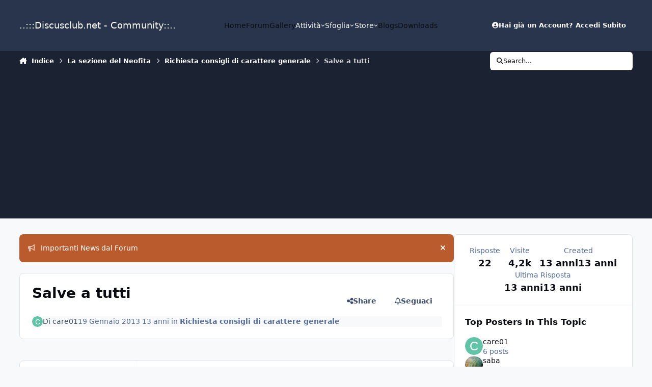

--- FILE ---
content_type: text/html;charset=UTF-8
request_url: https://www.discusclub.net/forum/index.php?/topic/3850-salve-a-tutti/
body_size: 39369
content:
<!DOCTYPE html>
<html lang="it-IT" dir="ltr" 

data-ips-path="/forum/index.php"
data-ips-scheme='system'
data-ips-scheme-active='system'
data-ips-scheme-default='system'
data-ips-theme="1"
data-ips-scheme-toggle="true"


    data-ips-guest


data-ips-theme-setting-change-scheme='1'
data-ips-theme-setting-link-panels='1'
data-ips-theme-setting-nav-bar-icons='0'
data-ips-theme-setting-mobile-icons-location='footer'
data-ips-theme-setting-mobile-footer-labels='1'
data-ips-theme-setting-sticky-sidebar='1'
data-ips-theme-setting-flip-sidebar='0'

data-ips-layout='default'



>
	<head data-ips-hook="head">
		<meta charset="utf-8">
		<title data-ips-hook="title">Salve a tutti - Richiesta consigli di carattere generale - ..:::Discusclub.net - Community::..</title>
		
		
		
		

	
	<script>(() => document.documentElement.setAttribute('data-ips-scheme', (window.matchMedia('(prefers-color-scheme:dark)').matches) ? 'dark':'light'))();</script>

		


	<script>
		(() => {
			function getCookie(n) {
				let v = `; ${document.cookie}`, parts = v.split(`; ${n}=`);
				if (parts.length === 2) return parts.pop().split(';').shift();
			}
			
			const s = getCookie('ips4_scheme_preference');
			if(!s || s === document.documentElement.getAttribute("data-ips-scheme-active")) return;
			if(s === "system"){
				document.documentElement.setAttribute('data-ips-scheme',(window.matchMedia('(prefers-color-scheme:dark)').matches)?'dark':'light');
			} else {
				document.documentElement.setAttribute("data-ips-scheme",s);
			}
			document.documentElement.setAttribute("data-ips-scheme-active",s);
		})();
	</script>

		
			<!-- Google tag (gtag.js) -->
<script async src="https://www.googletagmanager.com/gtag/js?id=G-3S4ENR47S2"></script>
<script>
  window.dataLayer = window.dataLayer || [];
  function gtag(){dataLayer.push(arguments);}
  gtag('js', new Date());

  gtag('config', 'G-3S4ENR47S2');
</script>

		
		
		
		
		


	<!--!Font Awesome Free 6 by @fontawesome - https://fontawesome.com License - https://fontawesome.com/license/free Copyright 2024 Fonticons, Inc.-->
	<link rel='stylesheet' href='//www.discusclub.net/forum/applications/core/interface/static/fontawesome/css/all.min.css?v=6.7.2'>



	<link rel='stylesheet' href='//www.discusclub.net/forum/static/css/core_global_framework_framework.css?v=41941f3ebf1765450178'>

	<link rel='stylesheet' href='//www.discusclub.net/forum/static/css/core_global_flags.css?v=41941f3ebf1765450178'>

	<link rel='stylesheet' href='//www.discusclub.net/forum/static/css/core_front_core.css?v=41941f3ebf1765450178'>

	<link rel='stylesheet' href='//www.discusclub.net/forum/static/css/forums_front_forums.css?v=41941f3ebf1765450178'>

	<link rel='stylesheet' href='//www.discusclub.net/forum/static/css/forums_front_topics.css?v=41941f3ebf1765450178'>

	<link rel='stylesheet' href='//www.discusclub.net/forum/static/css/gallery_front_widgets.css?v=41941f3ebf1765450178'>

	<link rel='stylesheet' href='//www.discusclub.net/forum/static/css/gallery_front_gallery.css?v=41941f3ebf1765450178'>


<!-- Content Config CSS Properties -->
<style id="contentOptionsCSS">
    :root {
        --i-embed-max-width: 500px;
        --i-embed-default-width: 500px;
        --i-embed-media-max-width: 100%;
    }
</style>



	
	
		<style id="headCSS">
			
.app_cms_pagebuilderupload_3ad181 {

}
		</style>
	
	<style id="themeVariables">
		
			:root{


}
		
	</style>

	
		<style id="themeCustomCSS">
			
		</style>
	

	


		



	<meta name="viewport" content="width=device-width, initial-scale=1, viewport-fit=cover">
	<meta name="apple-mobile-web-app-status-bar-style" content="black-translucent">
	
	
		
		
			<meta property="og:image" content="https://www.discusclub.net/forum/uploads/monthly_2023_12/1_dc20-copia.png.7ac5eead9958d5f7b6f5c7948e5943c7.png">
		
	
	
		<meta name="twitter:card" content="summary_large_image">
	
	
		
			<meta name="twitter:site" content="@tatore">
		
	
	
		
			
				
					<meta property="og:title" content="Salve a tutti">
				
			
		
	
		
			
				
					<meta property="og:type" content="website">
				
			
		
	
		
			
				
					<meta property="og:url" content="https://www.discusclub.net/forum/index.php?/topic/3850-salve-a-tutti/">
				
			
		
	
		
			
				
					<meta name="description" content="Salve a tutti ragazzi sono nuovo e spero che sia la sezione corretta ahaha. Allora vorrei iniziare una esperienza con i discus.. Ho un askoll ambiente 100 è possibile in una vasca del genere? grazie mille">
				
			
		
	
		
			
				
					<meta property="og:description" content="Salve a tutti ragazzi sono nuovo e spero che sia la sezione corretta ahaha. Allora vorrei iniziare una esperienza con i discus.. Ho un askoll ambiente 100 è possibile in una vasca del genere? grazie mille">
				
			
		
	
		
			
				
					<meta property="og:updated_time" content="2013-01-21T13:56:11Z">
				
			
		
	
		
			
				
					<meta property="og:site_name" content="..:::Discusclub.net - Community::..">
				
			
		
	
		
			
				
					<meta property="og:locale" content="it_IT">
				
			
		
	
	
		
			<link rel="canonical" href="https://www.discusclub.net/forum/index.php?/topic/3850-salve-a-tutti/">
		
	
	<link rel="alternate" type="application/rss+xml" title="dal forum" href="https://www.discusclub.net/forum/index.php?/rss/1-dal-forum.xml/"><link rel="alternate" type="application/rss+xml" title="dal forum Copy" href="https://www.discusclub.net/forum/index.php?/rss/3-dal-forum.xml/"><link rel="alternate" type="application/rss+xml" title="dal forum1" href="https://www.discusclub.net/forum/index.php?/rss/4-dal-forum1.xml/">
	
	
	
	<link rel="manifest" href="https://www.discusclub.net/forum/index.php?/manifest.webmanifest/">
	
	

	
	
		
	
		
	
		
	
		
	
		
	
		
	
		
	
		
	
		
	
		
	
		
	
		
	
		
	
		
	
		
	
		
	
		
	
		
	
		
	
		
	
		
	
		
	
		
	
		
			<link rel="apple-touch-icon" href="https://www.discusclub.net/forum/uploads/monthly_2023_12/apple-touch-icon-180x180.png?v=1710337139">
		
	

	
	
		<meta name="apple-mobile-web-app-capable" content="yes">
		<meta name="mobile-web-app-capable" content="yes">
		
			
		
	


		

	
	<link rel='icon' href='https://www.discusclub.net/forum/uploads/monthly_2023_12/favicon.ico' type="image/x-icon">

	</head>
	<body data-ips-hook="body" class="ipsApp ipsApp_front " data-contentClass="IPS\forums\Topic" data-controller="core.front.core.app" data-pageApp="forums" data-pageLocation="front" data-pageModule="forums" data-pageController="topic" data-id="3850" >
		<a href="#ipsLayout__main" class="ipsSkipToContent">Vai al contenuto</a>
		
		
		

<i-pull-to-refresh aria-hidden="true">
	<div class="iPullToRefresh"></div>
</i-pull-to-refresh>
		


	<i-pwa-install id="ipsPwaInstall">
		
		
			
		
			
		
			
		
			
		
			
		
			
		
			
		
			
		
			
		
			
		
			
		
			
		
			
		
			
		
			
		
			
		
			
		
			
		
			
		
			
		
			
		
			
		
			
		
			
				<img src="https://www.discusclub.net/forum/uploads/monthly_2023_12/apple-touch-icon-180x180.png" alt="" width="180" height="180" class="iPwaInstall__icon">
			
		
		<div class="iPwaInstall__content">
			<div class="iPwaInstall__title">View in the app</div>
			<p class="iPwaInstall__desc">A better way to browse. <strong>Learn more</strong>.</p>
		</div>
		<button type="button" class="iPwaInstall__learnMore" popovertarget="iPwaInstall__learnPopover">Learn more</button>
		<button type="button" class="iPwaInstall__dismiss" id="iPwaInstall__dismiss"><span aria-hidden="true">&times;</span><span class="ipsInvisible">Dismiss</span></button>
	</i-pwa-install>
	
	<i-card popover id="iPwaInstall__learnPopover">
		<button class="iCardDismiss" type="button" tabindex="-1" popovertarget="iPwaInstall__learnPopover" popovertargetaction="hide">Close</button>
		<div class="iCard">
			<div class="iCard__content iPwaInstallPopover">
				<div class="i-flex i-gap_2">
					
						
					
						
					
						
					
						
					
						
					
						
					
						
					
						
					
						
					
						
					
						
					
						
					
						
					
						
					
						
					
						
					
						
					
						
					
						
					
						
					
						
					
						
					
						
					
						
							<img src="https://www.discusclub.net/forum/uploads/monthly_2023_12/apple-touch-icon-180x180.png" alt="" width="180" height="180" class="iPwaInstallPopover__icon">
						
					
					<div class="i-flex_11 i-align-self_center">
						<div class="i-font-weight_700 i-color_hard">..:::Discusclub.net - Community::..</div>
						<p>A full-screen app on your home screen with push notifications, badges and more.</p>
					</div>
				</div>

				<div class="iPwaInstallPopover__ios">
					<div class="iPwaInstallPopover__title">
						<svg xmlns="http://www.w3.org/2000/svg" viewBox="0 0 384 512"><path d="M318.7 268.7c-.2-36.7 16.4-64.4 50-84.8-18.8-26.9-47.2-41.7-84.7-44.6-35.5-2.8-74.3 20.7-88.5 20.7-15 0-49.4-19.7-76.4-19.7C63.3 141.2 4 184.8 4 273.5q0 39.3 14.4 81.2c12.8 36.7 59 126.7 107.2 125.2 25.2-.6 43-17.9 75.8-17.9 31.8 0 48.3 17.9 76.4 17.9 48.6-.7 90.4-82.5 102.6-119.3-65.2-30.7-61.7-90-61.7-91.9zm-56.6-164.2c27.3-32.4 24.8-61.9 24-72.5-24.1 1.4-52 16.4-67.9 34.9-17.5 19.8-27.8 44.3-25.6 71.9 26.1 2 49.9-11.4 69.5-34.3z"/></svg>
						<span>To install this app on iOS and iPadOS</span>
					</div>
					<ol class="ipsList ipsList--bullets i-color_soft i-margin-top_2">
						<li>Tap the <svg xmlns='http://www.w3.org/2000/svg' viewBox='0 0 416 550.4' class='iPwaInstallPopover__svg'><path d='M292.8 129.6 208 44.8l-84.8 84.8-22.4-22.4L208 0l107.2 107.2-22.4 22.4Z'/><path d='M192 22.4h32v336h-32v-336Z'/><path d='M368 550.4H48c-27.2 0-48-20.8-48-48v-288c0-27.2 20.8-48 48-48h112v32H48c-9.6 0-16 6.4-16 16v288c0 9.6 6.4 16 16 16h320c9.6 0 16-6.4 16-16v-288c0-9.6-6.4-16-16-16H256v-32h112c27.2 0 48 20.8 48 48v288c0 27.2-20.8 48-48 48Z'/></svg> Share icon in Safari</li>
						<li>Scroll the menu and tap <strong>Add to Home Screen</strong>.</li>
						<li>Tap <strong>Add</strong> in the top-right corner.</li>
					</ol>
				</div>
				<div class="iPwaInstallPopover__android">
					<div class="iPwaInstallPopover__title">
						<svg xmlns="http://www.w3.org/2000/svg" viewBox="0 0 576 512"><path d="M420.6 301.9a24 24 0 1 1 24-24 24 24 0 0 1 -24 24m-265.1 0a24 24 0 1 1 24-24 24 24 0 0 1 -24 24m273.7-144.5 47.9-83a10 10 0 1 0 -17.3-10h0l-48.5 84.1a301.3 301.3 0 0 0 -246.6 0L116.2 64.5a10 10 0 1 0 -17.3 10h0l47.9 83C64.5 202.2 8.2 285.6 0 384H576c-8.2-98.5-64.5-181.8-146.9-226.6"/></svg>
						<span>To install this app on Android</span>
					</div>
					<ol class="ipsList ipsList--bullets i-color_soft i-margin-top_2">
						<li>Tap the 3-dot menu (⋮) in the top-right corner of the browser.</li>
						<li>Tap <strong>Add to Home screen</strong> or <strong>Install app</strong>.</li>
						<li>Confirm by tapping <strong>Install</strong>.</li>
					</ol>
				</div>
			</div>
		</div>
	</i-card>

		
<script async custom-element="amp-auto-ads"
        src="https://cdn.ampproject.org/v0/amp-auto-ads-0.1.js">
</script>
		<div class="ipsLayout" id="ipsLayout" data-ips-hook="layout">
			
			<div class="ipsLayout__app" data-ips-hook="app">
				
				<div data-ips-hook="mobileHeader" class="ipsMobileHeader ipsResponsive_header--mobile">
					
<a href="https://www.discusclub.net/forum/" data-ips-hook="logo" class="ipsLogo ipsLogo--mobile" accesskey="1">
	
		

		

	
  	<div class="ipsLogo__text">
		<span class="ipsLogo__name" data-ips-theme-text="set__i-logo-text">..:::Discusclub.net - Community::..</span>
		
			<span class="ipsLogo__slogan" data-ips-theme-text="set__i-logo-slogan"></span>
		
	</div>
</a>
					
<ul data-ips-hook="mobileNavHeader" class="ipsMobileNavIcons ipsResponsive_header--mobile">
	
		<li data-el="guest">
			<button type="button" class="ipsMobileNavIcons__button ipsMobileNavIcons__button--primary" aria-controls="ipsOffCanvas--guest" aria-expanded="false" data-ipscontrols>
				<span>Accedi Subito</span>
			</button>
		</li>
	
	
	
		
	
    
	
	
</ul>
				</div>
				
				


				
					
<nav class="ipsBreadcrumb ipsBreadcrumb--mobile ipsResponsive_header--mobile" aria-label="Breadcrumbs" >
	<ol itemscope itemtype="https://schema.org/BreadcrumbList" class="ipsBreadcrumb__list">
		<li itemprop="itemListElement" itemscope itemtype="https://schema.org/ListItem">
			<a title="Indice" href="https://www.discusclub.net/forum/" itemprop="item">
				<i class="fa-solid fa-house-chimney"></i> <span itemprop="name">Indice</span>
			</a>
			<meta itemprop="position" content="1">
		</li>
		
		
		
			
				<li itemprop="itemListElement" itemscope itemtype="https://schema.org/ListItem">
					<a href="https://www.discusclub.net/forum/index.php?/forum/54-la-sezione-del-neofita/" itemprop="item">
						<span itemprop="name">La sezione del Neofita </span>
					</a>
					<meta itemprop="position" content="2">
				</li>
			
			
		
			
				<li itemprop="itemListElement" itemscope itemtype="https://schema.org/ListItem">
					<a href="https://www.discusclub.net/forum/index.php?/forum/70-richiesta-consigli-di-carattere-generale/" itemprop="item">
						<span itemprop="name">Richiesta consigli di carattere generale </span>
					</a>
					<meta itemprop="position" content="3">
				</li>
			
			
		
			
				<li aria-current="location" itemprop="itemListElement" itemscope itemtype="https://schema.org/ListItem">
					<span itemprop="name">Salve a tutti</span>
					<meta itemprop="position" content="4">
				</li>
			
			
		
	</ol>
	<ul class="ipsBreadcrumb__feed" data-ips-hook="feed">
		
		<li >
			<a data-action="defaultStream" href="https://www.discusclub.net/forum/index.php?/discover/" ><i class="fa-regular fa-file-lines"></i> <span data-role="defaultStreamName">Tutte Le Attività</span></a>
		</li>
	</ul>
</nav>
				
				
					<header data-ips-hook="header" class="ipsHeader ipsResponsive_header--desktop">
						
						
							<div data-ips-hook="primaryHeader" class="ipsHeader__primary" >
								<div class="ipsWidth ipsHeader__align">
									<div data-ips-header-position="4" class="ipsHeader__start">


	
		<div data-ips-header-content='logo'>
			<!-- logo -->
			
				
<a href="https://www.discusclub.net/forum/" data-ips-hook="logo" class="ipsLogo ipsLogo--desktop" accesskey="1">
	
		

		

	
  	<div class="ipsLogo__text">
		<span class="ipsLogo__name" data-ips-theme-text="set__i-logo-text">..:::Discusclub.net - Community::..</span>
		
			<span class="ipsLogo__slogan" data-ips-theme-text="set__i-logo-slogan"></span>
		
	</div>
</a>
			
			
			    
			    
			    
			    
			
		</div>
	

	

	

	

	
</div>
									<div data-ips-header-position="5" class="ipsHeader__center">


	

	
		<div data-ips-header-content='navigation'>
			<!-- navigation -->
			
			
			    
				    


<nav data-ips-hook="navBar" class="ipsNav" aria-label="Primary">
	<i-navigation-menu>
		<ul class="ipsNavBar" data-role="menu">
			


	
		
		
		
		<li  data-id="17"  data-navApp="core" data-navExt="CustomItem" >
			
			
				
					<a href="https://www.discusclub.net"  data-navItem-id="17" >
						<span class="ipsNavBar__icon" aria-hidden="true">
							
								<i class="fa-solid" style="--icon:'\f1c5'"></i>
							
						</span>
						<span class="ipsNavBar__text">
							<span class="ipsNavBar__label">Home</span>
						</span>
					</a>
				
			
		</li>
	

	
		
		
			
		
		
		<li  data-id="10" data-active data-navApp="forums" data-navExt="Forums" >
			
			
				
					<a href="https://www.discusclub.net/forum/index.php"  data-navItem-id="10" aria-current="page">
						<span class="ipsNavBar__icon" aria-hidden="true">
							
								<i class="fa-solid" style="--icon:'\f075'"></i>
							
						</span>
						<span class="ipsNavBar__text">
							<span class="ipsNavBar__label">Forum</span>
						</span>
					</a>
				
			
		</li>
	

	

	
		
		
		
		<li  data-id="12"  data-navApp="gallery" data-navExt="Gallery" >
			
			
				
					<a href="https://www.discusclub.net/forum/index.php?/gallery/"  data-navItem-id="12" >
						<span class="ipsNavBar__icon" aria-hidden="true">
							
								<i class="fa-solid" style="--icon:'\f87c'"></i>
							
						</span>
						<span class="ipsNavBar__text">
							<span class="ipsNavBar__label">Gallery</span>
						</span>
					</a>
				
			
		</li>
	

	
		
		
		
		<li  data-id="2"  data-navApp="core" data-navExt="Menu" >
			
			
				
					<button aria-expanded="false" aria-controls="elNavSecondary_2" data-ipscontrols type="button">
						<span class="ipsNavBar__icon" aria-hidden="true">
							
								<i class="fa-solid" style="--icon:'\f1c5'"></i>
							
						</span>
						<span class="ipsNavBar__text">
							<span class="ipsNavBar__label">Attività</span>
							<i class="fa-solid fa-angle-down"></i>
						</span>
					</button>
					
						<ul class='ipsNav__dropdown' id='elNavSecondary_2' data-ips-hidden-light-dismiss hidden>
							


	
		
		
		
		<li  data-id="4"  data-navApp="core" data-navExt="AllActivity" >
			
			
				
					<a href="https://www.discusclub.net/forum/index.php?/discover/"  data-navItem-id="4" >
						<span class="ipsNavBar__icon" aria-hidden="true">
							
								<i class="fa-solid" style="--icon:'\f0ca'"></i>
							
						</span>
						<span class="ipsNavBar__text">
							<span class="ipsNavBar__label">Tutte Le Attività</span>
						</span>
					</a>
				
			
		</li>
	

	

	

	

	
		
		
		
		<li  data-id="8"  data-navApp="core" data-navExt="Search" >
			
			
				
					<a href="https://www.discusclub.net/forum/index.php?/search/"  data-navItem-id="8" >
						<span class="ipsNavBar__icon" aria-hidden="true">
							
								<i class="fa-solid" style="--icon:'\f002'"></i>
							
						</span>
						<span class="ipsNavBar__text">
							<span class="ipsNavBar__label">Cerca</span>
						</span>
					</a>
				
			
		</li>
	

						</ul>
					
				
			
		</li>
	

	
		
		
		
		<li  data-id="1"  data-navApp="core" data-navExt="Menu" >
			
			
				
					<button aria-expanded="false" aria-controls="elNavSecondary_1" data-ipscontrols type="button">
						<span class="ipsNavBar__icon" aria-hidden="true">
							
								<i class="fa-solid" style="--icon:'\f1c5'"></i>
							
						</span>
						<span class="ipsNavBar__text">
							<span class="ipsNavBar__label">Sfoglia</span>
							<i class="fa-solid fa-angle-down"></i>
						</span>
					</button>
					
						<ul class='ipsNav__dropdown' id='elNavSecondary_1' data-ips-hidden-light-dismiss hidden>
							


	

	
		
		
		
		<li  data-id="11"  data-navApp="calendar" data-navExt="Calendar" >
			
			
				
					<a href="https://www.discusclub.net/forum/index.php?/events/"  data-navItem-id="11" >
						<span class="ipsNavBar__icon" aria-hidden="true">
							
								<i class="fa-solid" style="--icon:'\f133'"></i>
							
						</span>
						<span class="ipsNavBar__text">
							<span class="ipsNavBar__label">Calendario</span>
						</span>
					</a>
				
			
		</li>
	

	
		
		
		
		<li  data-id="13"  data-navApp="core" data-navExt="Guidelines" >
			
			
				
					<a href="https://www.discusclub.net/forum/index.php?/guidelines/"  data-navItem-id="13" >
						<span class="ipsNavBar__icon" aria-hidden="true">
							
								<i class="fa-solid" style="--icon:'\f058'"></i>
							
						</span>
						<span class="ipsNavBar__text">
							<span class="ipsNavBar__label">Linee Guida</span>
						</span>
					</a>
				
			
		</li>
	

	
		
		
		
		<li  data-id="14"  data-navApp="core" data-navExt="StaffDirectory" >
			
			
				
					<a href="https://www.discusclub.net/forum/index.php?/staff/"  data-navItem-id="14" >
						<span class="ipsNavBar__icon" aria-hidden="true">
							
								<i class="fa-solid" style="--icon:'\f2bb'"></i>
							
						</span>
						<span class="ipsNavBar__text">
							<span class="ipsNavBar__label">Staff</span>
						</span>
					</a>
				
			
		</li>
	

	
		
		
		
		<li  data-id="15"  data-navApp="core" data-navExt="OnlineUsers" >
			
			
				
					<a href="https://www.discusclub.net/forum/index.php?/online/"  data-navItem-id="15" >
						<span class="ipsNavBar__icon" aria-hidden="true">
							
								<i class="fa-solid" style="--icon:'\f017'"></i>
							
						</span>
						<span class="ipsNavBar__text">
							<span class="ipsNavBar__label">Utenti Online</span>
						</span>
					</a>
				
			
		</li>
	

	
		
		
		
		<li  data-id="16"  data-navApp="core" data-navExt="Leaderboard" >
			
			
				
					<a href="https://www.discusclub.net/forum/index.php?/leaderboard/"  data-navItem-id="16" >
						<span class="ipsNavBar__icon" aria-hidden="true">
							
								<i class="fa-solid" style="--icon:'\f091'"></i>
							
						</span>
						<span class="ipsNavBar__text">
							<span class="ipsNavBar__label">Classifica Utenti</span>
						</span>
					</a>
				
			
		</li>
	

						</ul>
					
				
			
		</li>
	

	
		
		
		
		<li  data-id="19"  data-navApp="core" data-navExt="Menu" >
			
			
				
					<button aria-expanded="false" aria-controls="elNavSecondary_19" data-ipscontrols type="button">
						<span class="ipsNavBar__icon" aria-hidden="true">
							
								<i class="fa-solid" style="--icon:'\f1c5'"></i>
							
						</span>
						<span class="ipsNavBar__text">
							<span class="ipsNavBar__label">Store</span>
							<i class="fa-solid fa-angle-down"></i>
						</span>
					</button>
					
						<ul class='ipsNav__dropdown' id='elNavSecondary_19' data-ips-hidden-light-dismiss hidden>
							


	
		
		
		
		<li  data-id="20"  data-navApp="nexus" data-navExt="Store" >
			
			
				
					<a href="https://www.discusclub.net/forum/index.php?/store/"  data-navItem-id="20" >
						<span class="ipsNavBar__icon" aria-hidden="true">
							
								<i class="fa-solid" style="--icon:'\f07a'"></i>
							
						</span>
						<span class="ipsNavBar__text">
							<span class="ipsNavBar__label">Store</span>
						</span>
					</a>
				
			
		</li>
	

	

	

	

	

	

	

						</ul>
					
				
			
		</li>
	

	

	
		
		
		
		<li  data-id="36"  data-navApp="blog" data-navExt="Blogs" >
			
			
				
					<a href="https://www.discusclub.net/forum/index.php?/blogs/"  data-navItem-id="36" >
						<span class="ipsNavBar__icon" aria-hidden="true">
							
								<i class="fa-solid" style="--icon:'\f044'"></i>
							
						</span>
						<span class="ipsNavBar__text">
							<span class="ipsNavBar__label">Blogs</span>
						</span>
					</a>
				
			
		</li>
	

	
		
		
		
		<li  data-id="37"  data-navApp="downloads" data-navExt="Downloads" >
			
			
				
					<a href="https://www.discusclub.net/forum/index.php?/files/"  data-navItem-id="37" >
						<span class="ipsNavBar__icon" aria-hidden="true">
							
								<i class="fa-solid" style="--icon:'\f019'"></i>
							
						</span>
						<span class="ipsNavBar__text">
							<span class="ipsNavBar__label">Downloads</span>
						</span>
					</a>
				
			
		</li>
	

			<li data-role="moreLi" hidden>
				<button aria-expanded="false" aria-controls="nav__more" data-ipscontrols type="button">
					<span class="ipsNavBar__icon" aria-hidden="true">
						<i class="fa-solid fa-bars"></i>
					</span>
					<span class="ipsNavBar__text">
						<span class="ipsNavBar__label">Altro</span>
						<i class="fa-solid fa-angle-down"></i>
					</span>
				</button>
				<ul class="ipsNav__dropdown" id="nav__more" data-role="moreMenu" data-ips-hidden-light-dismiss hidden></ul>
			</li>
		</ul>
		<div class="ipsNavPriority js-ipsNavPriority" aria-hidden="true">
			<ul class="ipsNavBar" data-role="clone">
				<li data-role="moreLiClone">
					<button aria-expanded="false" aria-controls="nav__more" data-ipscontrols type="button">
						<span class="ipsNavBar__icon" aria-hidden="true">
							<i class="fa-solid fa-bars"></i>
						</span>
						<span class="ipsNavBar__text">
							<span class="ipsNavBar__label">Altro</span>
							<i class="fa-solid fa-angle-down"></i>
						</span>
					</button>
				</li>
				


	
		
		
		
		<li  data-id="17"  data-navApp="core" data-navExt="CustomItem" >
			
			
				
					<a href="https://www.discusclub.net"  data-navItem-id="17" >
						<span class="ipsNavBar__icon" aria-hidden="true">
							
								<i class="fa-solid" style="--icon:'\f1c5'"></i>
							
						</span>
						<span class="ipsNavBar__text">
							<span class="ipsNavBar__label">Home</span>
						</span>
					</a>
				
			
		</li>
	

	
		
		
			
		
		
		<li  data-id="10" data-active data-navApp="forums" data-navExt="Forums" >
			
			
				
					<a href="https://www.discusclub.net/forum/index.php"  data-navItem-id="10" aria-current="page">
						<span class="ipsNavBar__icon" aria-hidden="true">
							
								<i class="fa-solid" style="--icon:'\f075'"></i>
							
						</span>
						<span class="ipsNavBar__text">
							<span class="ipsNavBar__label">Forum</span>
						</span>
					</a>
				
			
		</li>
	

	

	
		
		
		
		<li  data-id="12"  data-navApp="gallery" data-navExt="Gallery" >
			
			
				
					<a href="https://www.discusclub.net/forum/index.php?/gallery/"  data-navItem-id="12" >
						<span class="ipsNavBar__icon" aria-hidden="true">
							
								<i class="fa-solid" style="--icon:'\f87c'"></i>
							
						</span>
						<span class="ipsNavBar__text">
							<span class="ipsNavBar__label">Gallery</span>
						</span>
					</a>
				
			
		</li>
	

	
		
		
		
		<li  data-id="2"  data-navApp="core" data-navExt="Menu" >
			
			
				
					<button aria-expanded="false" aria-controls="elNavSecondary_2" data-ipscontrols type="button">
						<span class="ipsNavBar__icon" aria-hidden="true">
							
								<i class="fa-solid" style="--icon:'\f1c5'"></i>
							
						</span>
						<span class="ipsNavBar__text">
							<span class="ipsNavBar__label">Attività</span>
							<i class="fa-solid fa-angle-down"></i>
						</span>
					</button>
					
				
			
		</li>
	

	
		
		
		
		<li  data-id="1"  data-navApp="core" data-navExt="Menu" >
			
			
				
					<button aria-expanded="false" aria-controls="elNavSecondary_1" data-ipscontrols type="button">
						<span class="ipsNavBar__icon" aria-hidden="true">
							
								<i class="fa-solid" style="--icon:'\f1c5'"></i>
							
						</span>
						<span class="ipsNavBar__text">
							<span class="ipsNavBar__label">Sfoglia</span>
							<i class="fa-solid fa-angle-down"></i>
						</span>
					</button>
					
				
			
		</li>
	

	
		
		
		
		<li  data-id="19"  data-navApp="core" data-navExt="Menu" >
			
			
				
					<button aria-expanded="false" aria-controls="elNavSecondary_19" data-ipscontrols type="button">
						<span class="ipsNavBar__icon" aria-hidden="true">
							
								<i class="fa-solid" style="--icon:'\f1c5'"></i>
							
						</span>
						<span class="ipsNavBar__text">
							<span class="ipsNavBar__label">Store</span>
							<i class="fa-solid fa-angle-down"></i>
						</span>
					</button>
					
				
			
		</li>
	

	

	
		
		
		
		<li  data-id="36"  data-navApp="blog" data-navExt="Blogs" >
			
			
				
					<a href="https://www.discusclub.net/forum/index.php?/blogs/"  data-navItem-id="36" >
						<span class="ipsNavBar__icon" aria-hidden="true">
							
								<i class="fa-solid" style="--icon:'\f044'"></i>
							
						</span>
						<span class="ipsNavBar__text">
							<span class="ipsNavBar__label">Blogs</span>
						</span>
					</a>
				
			
		</li>
	

	
		
		
		
		<li  data-id="37"  data-navApp="downloads" data-navExt="Downloads" >
			
			
				
					<a href="https://www.discusclub.net/forum/index.php?/files/"  data-navItem-id="37" >
						<span class="ipsNavBar__icon" aria-hidden="true">
							
								<i class="fa-solid" style="--icon:'\f019'"></i>
							
						</span>
						<span class="ipsNavBar__text">
							<span class="ipsNavBar__label">Downloads</span>
						</span>
					</a>
				
			
		</li>
	

			</ul>
		</div>
	</i-navigation-menu>
</nav>
			    
			    
			    
			    
			
		</div>
	

	

	

	
</div>
									<div data-ips-header-position="6" class="ipsHeader__end">


	

	

	
		<div data-ips-header-content='user'>
			<!-- user -->
			
			
			    
			    
				    

	<ul id="elUserNav" data-ips-hook="userBarGuest" class="ipsUserNav ipsUserNav--guest">
        
		
        
        
        
            
            <li id="elSignInLink" data-el="sign-in">
                <button type="button" id="elUserSignIn" popovertarget="elUserSignIn_menu" class="ipsUserNav__link">
                	<i class="fa-solid fa-circle-user"></i>
                	<span class="ipsUserNav__text">Hai già un Account? Accedi Subito</span>
                </button>                
                
<i-dropdown popover id="elUserSignIn_menu">
	<div class="iDropdown">
		<form accept-charset='utf-8' method='post' action='https://www.discusclub.net/forum/index.php?/login/'>
			<input type="hidden" name="csrfKey" value="2768258e3857ea67784c84fc77da280e">
			<input type="hidden" name="ref" value="aHR0cHM6Ly93d3cuZGlzY3VzY2x1Yi5uZXQvZm9ydW0vaW5kZXgucGhwPy90b3BpYy8zODUwLXNhbHZlLWEtdHV0dGkv">
			<div data-role="loginForm">
				
				
				
					
<div class="">
	<h4 class="ipsTitle ipsTitle--h3 i-padding_2 i-padding-bottom_0 i-color_hard">Accedi Subito</h4>
	<ul class='ipsForm ipsForm--vertical ipsForm--login-popup'>
		<li class="ipsFieldRow ipsFieldRow--noLabel ipsFieldRow--fullWidth">
			<label class="ipsFieldRow__label" for="login_popup_email">Indirizzo E-mail</label>
			<div class="ipsFieldRow__content">
                <input type="email" class='ipsInput ipsInput--text' placeholder="Indirizzo E-mail" name="auth" autocomplete="email" id='login_popup_email'>
			</div>
		</li>
		<li class="ipsFieldRow ipsFieldRow--noLabel ipsFieldRow--fullWidth">
			<label class="ipsFieldRow__label" for="login_popup_password">Password</label>
			<div class="ipsFieldRow__content">
				<input type="password" class='ipsInput ipsInput--text' placeholder="Password" name="password" autocomplete="current-password" id='login_popup_password'>
			</div>
		</li>
		<li class="ipsFieldRow ipsFieldRow--checkbox">
			<input type="checkbox" name="remember_me" id="remember_me_checkbox_popup" value="1" checked class="ipsInput ipsInput--toggle">
			<div class="ipsFieldRow__content">
				<label class="ipsFieldRow__label" for="remember_me_checkbox_popup">Ricordami</label>
				<div class="ipsFieldRow__desc">Non consigliato su computer condivisi</div>
			</div>
		</li>
		<li class="ipsSubmitRow">
			<button type="submit" name="_processLogin" value="usernamepassword" class="ipsButton ipsButton--primary i-width_100p">Accedi Subito</button>
			
				<p class="i-color_soft i-link-color_inherit i-font-weight_500 i-font-size_-1 i-margin-top_2">
					
						<a href='https://www.discusclub.net/forum/index.php?/lostpassword/' data-ipsDialog data-ipsDialog-title='Hai dimenticato la password?'>
					
					Hai dimenticato la password?</a>
				</p>
			
		</li>
	</ul>
</div>
				
			</div>
		</form>
	</div>
</i-dropdown>
            </li>
            
        
		
		

    <li class='ipsHide' id='elCart_container'></li>

	</ul>

			    
			    
			    
			
		</div>
	

	

	
</div>
								</div>
							</div>
						
						
							<div data-ips-hook="secondaryHeader" class="ipsHeader__secondary" >
								<div class="ipsWidth ipsHeader__align">
									<div data-ips-header-position="7" class="ipsHeader__start">


	

	

	

	
		<div data-ips-header-content='breadcrumb'>
			<!-- breadcrumb -->
			
			
			    
			    
			    
				    
<nav class="ipsBreadcrumb ipsBreadcrumb--top " aria-label="Breadcrumbs" >
	<ol itemscope itemtype="https://schema.org/BreadcrumbList" class="ipsBreadcrumb__list">
		<li itemprop="itemListElement" itemscope itemtype="https://schema.org/ListItem">
			<a title="Indice" href="https://www.discusclub.net/forum/" itemprop="item">
				<i class="fa-solid fa-house-chimney"></i> <span itemprop="name">Indice</span>
			</a>
			<meta itemprop="position" content="1">
		</li>
		
		
		
			
				<li itemprop="itemListElement" itemscope itemtype="https://schema.org/ListItem">
					<a href="https://www.discusclub.net/forum/index.php?/forum/54-la-sezione-del-neofita/" itemprop="item">
						<span itemprop="name">La sezione del Neofita </span>
					</a>
					<meta itemprop="position" content="2">
				</li>
			
			
		
			
				<li itemprop="itemListElement" itemscope itemtype="https://schema.org/ListItem">
					<a href="https://www.discusclub.net/forum/index.php?/forum/70-richiesta-consigli-di-carattere-generale/" itemprop="item">
						<span itemprop="name">Richiesta consigli di carattere generale </span>
					</a>
					<meta itemprop="position" content="3">
				</li>
			
			
		
			
				<li aria-current="location" itemprop="itemListElement" itemscope itemtype="https://schema.org/ListItem">
					<span itemprop="name">Salve a tutti</span>
					<meta itemprop="position" content="4">
				</li>
			
			
		
	</ol>
	<ul class="ipsBreadcrumb__feed" data-ips-hook="feed">
		
		<li >
			<a data-action="defaultStream" href="https://www.discusclub.net/forum/index.php?/discover/" ><i class="fa-regular fa-file-lines"></i> <span data-role="defaultStreamName">Tutte Le Attività</span></a>
		</li>
	</ul>
</nav>
			    
			    
			
		</div>
	

	
</div>
									<div data-ips-header-position="8" class="ipsHeader__center">


	

	

	

	

	
</div>
									<div data-ips-header-position="9" class="ipsHeader__end">


	

	

	

	

	
		<div data-ips-header-content='search'>
			<!-- search -->
			
			
			    
			    
			    
			    
				    

	<button class='ipsSearchPseudo' popovertarget="ipsSearchDialog" type="button">
		<i class="fa-solid fa-magnifying-glass"></i>
		<span>Search...</span>
	</button>

			    
			
		</div>
	
</div>
								</div>
							</div>
						
					</header>
				
				<main data-ips-hook="main" class="ipsLayout__main" id="ipsLayout__main" tabindex="-1">
					<div class="ipsWidth ipsWidth--main-content">
						<div class="ipsContentWrap">
							
							

							<div class="ipsLayout__columns">
								<section data-ips-hook="primaryColumn" class="ipsLayout__primary-column">
									
									
									
                                    
									

	


	<div class='ipsAnnouncements ipsAnnouncements--content' data-controller="core.front.core.announcementBanner">
		
			
			
				<div class='ipsAnnouncement ipsAnnouncement--warning' data-announcementId="1">
					
						<a href='https://www.discusclub.net/forum/index.php?/announcement/1-importanti-news-dal-forum/' class='ipsAnnouncement__link' data-ipsDialog data-ipsDialog-title="Importanti News dal Forum"><i class="fa-solid fa-bullhorn ipsAnnouncement__icon"></i>Importanti News dal Forum</a>
					
					<button type="button" data-role="dismissAnnouncement"><i class="fa-solid fa-xmark"></i><span class="ipsInvisible">Hide announcement</span></button>
				</div>
			
		
	</div>




    
    

									




<!-- Start #ipsTopicView -->
<div class="ipsBlockSpacer" id="ipsTopicView" data-ips-topic-ui="traditional" data-ips-topic-first-page="true" data-ips-topic-comments="all">




<div class="ipsBox ipsBox--topicHeader ipsPull">
	<header class="ipsPageHeader">
		<div class="ipsPageHeader__row">
			<div data-ips-hook="header" class="ipsPageHeader__primary">
				<div class="ipsPageHeader__title">
					
						<h1 data-ips-hook="title">Salve a tutti</h1>
					
					<div data-ips-hook="badges" class="ipsBadges">
						
					</div>
				</div>
				
				
			</div>
			
				<ul data-ips-hook="topicHeaderButtons" class="ipsButtons">
					
						<li>


    <button type="button" id="elShareItem_1417043044" popovertarget="elShareItem_1417043044_menu" class='ipsButton ipsButton--share ipsButton--inherit '>
        <i class='fa-solid fa-share-nodes'></i><span class="ipsButton__label">Share</span>
    </button>
    <i-dropdown popover id="elShareItem_1417043044_menu" data-controller="core.front.core.sharelink">
        <div class="iDropdown">
            <div class='i-padding_2'>
                
                
                <span data-ipsCopy data-ipsCopy-flashmessage>
                    <a href="https://www.discusclub.net/forum/index.php?/topic/3850-salve-a-tutti/" class="ipsPageActions__mainLink" data-role="copyButton" data-clipboard-text="https://www.discusclub.net/forum/index.php?/topic/3850-salve-a-tutti/" data-ipstooltip title='Copy Link to Clipboard'><i class="fa-regular fa-copy"></i> https://www.discusclub.net/forum/index.php?/topic/3850-salve-a-tutti/</a>
                </span>
                <ul class='ipsList ipsList--inline i-justify-content_center i-gap_1 i-margin-top_2'>
                    
                        <li>
<a href="https://x.com/share?url=https%3A%2F%2Fwww.discusclub.net%2Fforum%2Findex.php%3F%2Ftopic%2F3850-salve-a-tutti%2F" class="ipsShareLink ipsShareLink--x" target="_blank" data-role="shareLink" title='Share on X' data-ipsTooltip rel='nofollow noopener'>
    <i class="fa-brands fa-x-twitter"></i>
</a></li>
                    
                        <li>
<a href="https://www.facebook.com/sharer/sharer.php?u=https%3A%2F%2Fwww.discusclub.net%2Fforum%2Findex.php%3F%2Ftopic%2F3850-salve-a-tutti%2F" class="ipsShareLink ipsShareLink--facebook" target="_blank" data-role="shareLink" title='Condividi su Facebook' data-ipsTooltip rel='noopener nofollow'>
	<i class="fa-brands fa-facebook"></i>
</a></li>
                    
                        <li>
<a href="https://www.reddit.com/submit?url=https%3A%2F%2Fwww.discusclub.net%2Fforum%2Findex.php%3F%2Ftopic%2F3850-salve-a-tutti%2F&amp;title=Salve+a+tutti" rel="nofollow noopener" class="ipsShareLink ipsShareLink--reddit" target="_blank" title='Condividi su Reddit' data-ipsTooltip>
	<i class="fa-brands fa-reddit"></i>
</a></li>
                    
                        <li>
<a href="mailto:?subject=Salve%20a%20tutti&body=https%3A%2F%2Fwww.discusclub.net%2Fforum%2Findex.php%3F%2Ftopic%2F3850-salve-a-tutti%2F" rel='nofollow' class='ipsShareLink ipsShareLink--email' title='Condividi via e-mail' data-ipsTooltip>
	<i class="fa-solid fa-envelope"></i>
</a></li>
                    
                        <li>
<a href="https://pinterest.com/pin/create/button/?url=https://www.discusclub.net/forum/index.php?/topic/3850-salve-a-tutti/&amp;media=" class="ipsShareLink ipsShareLink--pinterest" rel="nofollow noopener" target="_blank" data-role="shareLink" title='Condividi su Pinterest' data-ipsTooltip>
	<i class="fa-brands fa-pinterest"></i>
</a></li>
                    
                </ul>
                
                    <button class='ipsHide ipsButton ipsButton--small ipsButton--inherit ipsButton--wide i-margin-top_2' data-controller='core.front.core.webshare' data-role='webShare' data-webShareTitle='Salve a tutti' data-webShareText='Salve a tutti' data-webShareUrl='https://www.discusclub.net/forum/index.php?/topic/3850-salve-a-tutti/'>More sharing options...</button>
                
            </div>
        </div>
    </i-dropdown>
</li>
					
					
					<li>

<div data-followApp='forums' data-followArea='topic' data-followID='3850' data-controller='core.front.core.followButton'>
	

	<a data-ips-hook="guest" href="https://www.discusclub.net/forum/index.php?/login/" rel="nofollow" class="ipsButton ipsButton--follow" data-role="followButton" data-ipstooltip title="Accedi per poterlo seguire">
		<span>
			<i class="fa-regular fa-bell"></i>
			<span class="ipsButton__label">Seguaci</span>
		</span>
		
	</a>

</div></li>
				</ul>
			
		</div>
		
		
			<!-- PageHeader footer is only shown in traditional view -->
			<div class="ipsPageHeader__row ipsPageHeader__row--footer">
				<div class="ipsPageHeader__primary">
					<div class="ipsPhotoPanel ipsPhotoPanel--inline">
						

	<span data-ips-hook="userPhotoWithoutUrl" class="ipsUserPhoto ipsUserPhoto--fluid " data-group="3">
		<img src="data:image/svg+xml,%3Csvg%20xmlns%3D%22http%3A%2F%2Fwww.w3.org%2F2000%2Fsvg%22%20viewBox%3D%220%200%201024%201024%22%20style%3D%22background%3A%2362c4a7%22%3E%3Cg%3E%3Ctext%20text-anchor%3D%22middle%22%20dy%3D%22.35em%22%20x%3D%22512%22%20y%3D%22512%22%20fill%3D%22%23ffffff%22%20font-size%3D%22700%22%20font-family%3D%22-apple-system%2C%20BlinkMacSystemFont%2C%20Roboto%2C%20Helvetica%2C%20Arial%2C%20sans-serif%22%3EC%3C%2Ftext%3E%3C%2Fg%3E%3C%2Fsvg%3E" alt="care01" loading="lazy">
	</span>

						<div data-ips-hook="topicHeaderMetaData" class="ipsPhotoPanel__text">
							<div class="ipsPhotoPanel__primary">Di 


<span class="ipsUsername" translate="no">care01</span></div>
							<div class="ipsPhotoPanel__secondary"><time datetime='2013-01-19T12:21:01Z' title='19/01/2013 12:21' data-short='13 anni' class='ipsTime ipsTime--long'><span class='ipsTime__long'>19 Gennaio 2013 </span><span class='ipsTime__short'>13 anni</span></time> in <a href="https://www.discusclub.net/forum/index.php?/forum/70-richiesta-consigli-di-carattere-generale/" class="i-font-weight_600">Richiesta consigli di carattere generale</a></div>
						</div>
					</div>
				</div>
				
			</div>
		
	</header>

	

</div>

<!-- Large topic warnings -->






<!-- These can be hidden on traditional first page using <div data-ips-hide="traditional-first"> -->


<!-- Content messages -->









<div class="i-flex i-flex-wrap_wrap-reverse i-align-items_center i-gap_3">

	<!-- All replies / Helpful Replies: This isn't shown on the first page, due to data-ips-hide="traditional-first" -->
	

	<!-- Start new topic, Reply to topic: Shown on all views -->
	<ul data-ips-hook="topicMainButtons" class="i-flex_11 ipsButtons ipsButtons--main">
		<li>
			
		</li>
		
		
	</ul>
</div>





<section data-controller='core.front.core.recommendedComments' data-url='https://www.discusclub.net/forum/index.php?/topic/3850-salve-a-tutti/&amp;recommended=comments' class='ipsBox ipsBox--featuredComments ipsRecommendedComments ipsHide'>
	<div data-role="recommendedComments">
		<header class='ipsBox__header'>
			<h2>Featured Replies</h2>
			

<div class='ipsCarouselNav ' data-ipscarousel='topic-featured-posts' >
	<button class='ipsCarouselNav__button' data-carousel-arrow='prev'><span class="ipsInvisible">Previous carousel slide</span><i class='fa-ips' aria-hidden='true'></i></button>
	<button class='ipsCarouselNav__button' data-carousel-arrow='next'><span class="ipsInvisible">Next carousel slide</span><i class='fa-ips' aria-hidden='true'></i></button>
</div>
		</header>
		
	</div>
</section>

<div id="comments" data-controller="core.front.core.commentFeed,forums.front.topic.view, core.front.core.ignoredComments" data-autopoll data-baseurl="https://www.discusclub.net/forum/index.php?/topic/3850-salve-a-tutti/" data-lastpage data-feedid="forums-ips_forums_topic-3850" class="cTopic ipsBlockSpacer" data-follow-area-id="topic-3850">

	<div data-ips-hook="topicPostFeed" id="elPostFeed" class="ipsEntries ipsPull ipsEntries--topic" data-role="commentFeed" data-controller="core.front.core.moderation" >

		
		<form action="https://www.discusclub.net/forum/index.php?/topic/3850-salve-a-tutti/&amp;csrfKey=2768258e3857ea67784c84fc77da280e&amp;do=multimodComment" method="post" data-ipspageaction data-role="moderationTools">
			
			
				

					

					
					



<a id="findComment-72750"></a>
<div id="comment-72750"></div>
<article data-ips-hook="postWrapper" id="elComment_72750" class="
		ipsEntry js-ipsEntry  ipsEntry--post 
        
        
        
        
        
		"   data-ips-first-post>
	
		<aside data-ips-hook="topicAuthorColumn" class="ipsEntry__author-column">
			
			<div data-ips-hook="postUserPhoto" class="ipsAvatarStack">
				

	<span data-ips-hook="userPhotoWithoutUrl" class="ipsUserPhoto ipsUserPhoto--fluid " data-group="3">
		<img src="data:image/svg+xml,%3Csvg%20xmlns%3D%22http%3A%2F%2Fwww.w3.org%2F2000%2Fsvg%22%20viewBox%3D%220%200%201024%201024%22%20style%3D%22background%3A%2362c4a7%22%3E%3Cg%3E%3Ctext%20text-anchor%3D%22middle%22%20dy%3D%22.35em%22%20x%3D%22512%22%20y%3D%22512%22%20fill%3D%22%23ffffff%22%20font-size%3D%22700%22%20font-family%3D%22-apple-system%2C%20BlinkMacSystemFont%2C%20Roboto%2C%20Helvetica%2C%20Arial%2C%20sans-serif%22%3EC%3C%2Ftext%3E%3C%2Fg%3E%3C%2Fsvg%3E" alt="care01" loading="lazy">
	</span>

				
				
					
<img src='https://www.discusclub.net/forum/uploads/monthly_2022_10/1_Newbie.svg' loading="lazy" alt="Newbie" class="ipsAvatarStack__rank" data-ipsTooltip title="Rango: Newbie (1/14)">
								
			</div>
			<h3 data-ips-hook="postUsername" class="ipsEntry__username">
				
				


<span class="ipsUsername" translate="no">care01</span>
				
			</h3>
			
				<div data-ips-hook="postUserGroup" class="ipsEntry__group">
					
						<span style='font-weight:bold;color:grey;'>Members</span>
					
				</div>
			
			
			
				<ul data-ips-hook="postUserStats" class="ipsEntry__authorStats ipsEntry__authorStats--minimal">
					<li data-i-el="posts">
						
							<span>
								<i class="fa-solid fa-comment"></i>
								<span data-i-el="number">7</span>
								<span data-i-el="label">messaggi</span>
							</span>
						
					</li>
					
					
						<li data-ips-hook="postUserBadges" data-i-el="badges">
							<a href="https://www.discusclub.net/forum/index.php?/profile/2538-care01/badges/" data-action="badgeLog" title="Badges">
								<i class="fa-solid fa-award"></i>
								<span data-i-el="number">0</span>
								<span data-i-el="label">Badges</span>
							</a>
						</li>
					
					
						<li data-ips-hook="postUserReputation" data-i-el="reputation">
							
								<a href="https://www.discusclub.net/forum/index.php?/profile/2538-care01/reputation/" data-action="repLog" title="Reputazione" data-ipstooltip>
									<i class="fa-solid fa-heart"></i>
									<span data-i-el="number">0</span>
									<span data-i-el="label">Reputazione</span>
								</a>
							
						</li>
					
				</ul>
				<ul data-ips-hook="postUserCustomFields" class="ipsEntry__authorFields">
					

	
		<li data-el='core_pfield_5' data-role='custom-field'>
			
<span class='ft'>Sesso:</span><span class='fc'>Uomo</span>
		</li>
	
		<li data-el='core_pfield_6' data-role='custom-field'>
			
<span class='ft'>Citta'</span><span class='fc'>bassano del grappa</span>
		</li>
	

				</ul>
			
			
		</aside>
	
	
<aside data-ips-hook="topicAuthorColumn" class="ipsEntry__header" data-feedid="forums-ips_forums_topic-3850">
	<div class="ipsEntry__header-align">

		<div class="ipsPhotoPanel">
			<!-- Avatar -->
			<div class="ipsAvatarStack" data-ips-hook="postUserPhoto">
				

	<span data-ips-hook="userPhotoWithoutUrl" class="ipsUserPhoto ipsUserPhoto--fluid " data-group="3">
		<img src="data:image/svg+xml,%3Csvg%20xmlns%3D%22http%3A%2F%2Fwww.w3.org%2F2000%2Fsvg%22%20viewBox%3D%220%200%201024%201024%22%20style%3D%22background%3A%2362c4a7%22%3E%3Cg%3E%3Ctext%20text-anchor%3D%22middle%22%20dy%3D%22.35em%22%20x%3D%22512%22%20y%3D%22512%22%20fill%3D%22%23ffffff%22%20font-size%3D%22700%22%20font-family%3D%22-apple-system%2C%20BlinkMacSystemFont%2C%20Roboto%2C%20Helvetica%2C%20Arial%2C%20sans-serif%22%3EC%3C%2Ftext%3E%3C%2Fg%3E%3C%2Fsvg%3E" alt="care01" loading="lazy">
	</span>

				
					
<img src='https://www.discusclub.net/forum/uploads/monthly_2022_10/1_Newbie.svg' loading="lazy" alt="Newbie" class="ipsAvatarStack__rank" data-ipsTooltip title="Rango: Newbie (1/14)">
				
				
			</div>
			<!-- Username -->
			<div class="ipsPhotoPanel__text">
				<h3 data-ips-hook="postUsername" class="ipsEntry__username">
					


<span class="ipsUsername" translate="no">care01</span>
					
						<span class="ipsEntry__group">
							
								<span style='font-weight:bold;color:grey;'>Members</span>
							
						</span>
					
					
				</h3>
				<p class="ipsPhotoPanel__secondary">
					Inviato: <time datetime='2013-01-19T12:21:01Z' title='19/01/2013 12:21' data-short='13 anni' class='ipsTime ipsTime--long'><span class='ipsTime__long'>19 Gennaio 2013 </span><span class='ipsTime__short'>13 anni</span></time>
				</p>
			</div>
		</div>

		<!-- Minimal badges -->
		<ul data-ips-hook="postBadgesSecondary" class="ipsBadges">
			
			
			
			
			
			
		</ul>

		

		

		
			<!-- Expand mini profile -->
			<button class="ipsEntry__topButton ipsEntry__topButton--profile" type="button" aria-controls="mini-profile-72750" aria-expanded="false" data-ipscontrols data-ipscontrols-src="https://www.discusclub.net/forum/?&amp;app=core&amp;module=system&amp;controller=ajax&amp;do=miniProfile&amp;authorId=2538&amp;solvedCount=load" aria-label="Author stats" data-ipstooltip><i class="fa-solid fa-chevron-down" aria-hidden="true"></i></button>
		

        
<!-- Mini profile -->

	<div id='mini-profile-72750' data-ips-hidden-animation="slide-fade" hidden class="ipsEntry__profile-row ipsLoading ipsLoading--small">
        
            <ul class='ipsEntry__profile'></ul>
        
	</div>

	</div>
</aside>
	

<div id="comment-72750_wrap" data-controller="core.front.core.comment" data-feedid="forums-ips_forums_topic-3850" data-commentapp="forums" data-commenttype="forums" data-commentid="72750" data-quotedata="{&quot;userid&quot;:2538,&quot;username&quot;:&quot;care01&quot;,&quot;timestamp&quot;:1358598061,&quot;contentapp&quot;:&quot;forums&quot;,&quot;contenttype&quot;:&quot;forums&quot;,&quot;contentid&quot;:3850,&quot;contentclass&quot;:&quot;forums_Topic&quot;,&quot;contentcommentid&quot;:72750}" class="ipsEntry__content js-ipsEntry__content"   data-first-post="true" data-first-page="true" >
	<div class="ipsEntry__post">
		<div class="ipsEntry__meta">
			
				<span class="ipsEntry__date">Inviato: <time datetime='2013-01-19T12:21:01Z' title='19/01/2013 12:21' data-short='13 anni' class='ipsTime ipsTime--long'><span class='ipsTime__long'>19 Gennaio 2013 </span><span class='ipsTime__short'>13 anni</span></time></span>
			
			<!-- Traditional badges -->
			<ul data-ips-hook="postBadges" class="ipsBadges">
				
				
				
				
                
				
			</ul>
			
			
		</div>
		

		

		

		<!-- Post content -->
		<div data-ips-hook="postContent" class="ipsRichText ipsRichText--user" data-role="commentContent" data-controller="core.front.core.lightboxedImages">

			
			

				<p>Salve a tutti ragazzi sono nuovo e spero che sia la sezione corretta ahaha. Allora vorrei iniziare una esperienza con i discus.. Ho un askoll ambiente 100  è possibile in una vasca del genere?<img src="https://www.discusclub.net/forum/uploads/emoticons/default_smiley.gif" alt=":)" loading="lazy"> grazie mille</p>

			

			
		</div>

		

	</div>
	
	
</div>
	
</article>

                    
                    
					
						<!-- If this is the first post in the traditional UI, show some of the extras/messages below it -->
						

						<!-- Show the All Replies / Most Helpful tabs -->
						
					
					
					

					
					
						








<div class="ipsBox ipsPull cTopicOverviewContainer ipsResponsive_hideDesktop ">
	<div class="cTopicOverview cTopicOverview--main" data-controller='forums.front.topic.activity'>

		<div class="cTopicOverview__content">
			<ul class='cTopicOverview__item cTopicOverview__item--stats'>
				
					<li>
						<span class="i-color_soft i-font-weight_500">Risposte</span>
						<span class="i-color_hard i-font-weight_700 i-font-size_3">22</span>
					</li>
				
				<li>
					<span class="i-color_soft i-font-weight_500">Visite</span>
					<span class="i-color_hard i-font-weight_700 i-font-size_3">4,2k</span>
				</li>
				<li>
					<span class="i-color_soft i-font-weight_500">Created</span>
					<span class="i-color_hard i-font-weight_700 i-font-size_3"><time datetime='2013-01-19T12:21:01Z' title='19/01/2013 12:21' data-short='13 anni' class='ipsTime ipsTime--short'><span class='ipsTime__long'>13 anni</span><span class='ipsTime__short'>13 anni</span></time></span>
				</li>
				<li>
					<span class="i-color_soft i-font-weight_500">Ultima Risposta</span>
					<span class="i-color_hard i-font-weight_700 i-font-size_3"><time datetime='2013-01-21T13:56:11Z' title='21/01/2013 13:56' data-short='13 anni' class='ipsTime ipsTime--short'><span class='ipsTime__long'>13 anni</span><span class='ipsTime__short'>13 anni</span></time></span>
				</li>
			</ul>
			
			
			
				<div class='cTopicOverview__item cTopicOverview__item--topPosters'>
					<h4 class='cTopicOverview__title'>Top Posters In This Topic</h4>
					<ul class='cTopicOverview__dataList'>
						
							<li class="ipsPhotoPanel">
								

	<span data-ips-hook="userPhotoWithoutUrl" class="ipsUserPhoto ipsUserPhoto--fluid " data-group="3">
		<img src="data:image/svg+xml,%3Csvg%20xmlns%3D%22http%3A%2F%2Fwww.w3.org%2F2000%2Fsvg%22%20viewBox%3D%220%200%201024%201024%22%20style%3D%22background%3A%2362c4a7%22%3E%3Cg%3E%3Ctext%20text-anchor%3D%22middle%22%20dy%3D%22.35em%22%20x%3D%22512%22%20y%3D%22512%22%20fill%3D%22%23ffffff%22%20font-size%3D%22700%22%20font-family%3D%22-apple-system%2C%20BlinkMacSystemFont%2C%20Roboto%2C%20Helvetica%2C%20Arial%2C%20sans-serif%22%3EC%3C%2Ftext%3E%3C%2Fg%3E%3C%2Fsvg%3E" alt="care01" loading="lazy">
	</span>

								<div class='ipsPhotoPanel__text'>
									<strong class='ipsPhotoPanel__primary i-color_hard'><a href='https://www.discusclub.net/forum/index.php?/profile/2538-care01/'>care01</a></strong>
									<span class='ipsPhotoPanel__secondary'>6 posts</span>
								</div>
							</li>
						
							<li class="ipsPhotoPanel">
								

	<span data-ips-hook="userPhotoWithoutUrl" class="ipsUserPhoto ipsUserPhoto--fluid " data-group="6">
		<img src="https://www.discusclub.net/forum/uploads/profile/photo-thumb-1808.jpg" alt="saba" loading="lazy">
	</span>

								<div class='ipsPhotoPanel__text'>
									<strong class='ipsPhotoPanel__primary i-color_hard'><a href='https://www.discusclub.net/forum/index.php?/profile/1808-saba/'>saba</a></strong>
									<span class='ipsPhotoPanel__secondary'>4 posts</span>
								</div>
							</li>
						
							<li class="ipsPhotoPanel">
								

	<span data-ips-hook="userPhotoWithoutUrl" class="ipsUserPhoto ipsUserPhoto--fluid " data-group="4">
		<img src="https://www.discusclub.net/forum/uploads/profile/photo-thumb-1669.jpg" alt="tony81" loading="lazy">
	</span>

								<div class='ipsPhotoPanel__text'>
									<strong class='ipsPhotoPanel__primary i-color_hard'><a href='https://www.discusclub.net/forum/index.php?/profile/1669-tony81/'>tony81</a></strong>
									<span class='ipsPhotoPanel__secondary'>3 posts</span>
								</div>
							</li>
						
							<li class="ipsPhotoPanel">
								

	<span data-ips-hook="userPhotoWithoutUrl" class="ipsUserPhoto ipsUserPhoto--fluid " data-group="3">
		<img src="data:image/svg+xml,%3Csvg%20xmlns%3D%22http%3A%2F%2Fwww.w3.org%2F2000%2Fsvg%22%20viewBox%3D%220%200%201024%201024%22%20style%3D%22background%3A%23b562c4%22%3E%3Cg%3E%3Ctext%20text-anchor%3D%22middle%22%20dy%3D%22.35em%22%20x%3D%22512%22%20y%3D%22512%22%20fill%3D%22%23ffffff%22%20font-size%3D%22700%22%20font-family%3D%22-apple-system%2C%20BlinkMacSystemFont%2C%20Roboto%2C%20Helvetica%2C%20Arial%2C%20sans-serif%22%3EC%3C%2Ftext%3E%3C%2Fg%3E%3C%2Fsvg%3E" alt="carlo carciotto" loading="lazy">
	</span>

								<div class='ipsPhotoPanel__text'>
									<strong class='ipsPhotoPanel__primary i-color_hard'><a href='https://www.discusclub.net/forum/index.php?/profile/2058-carlo-carciotto/'>carlo carciotto</a></strong>
									<span class='ipsPhotoPanel__secondary'>2 posts</span>
								</div>
							</li>
						
					</ul>
				</div>
			
			
				<div class='cTopicOverview__item cTopicOverview__item--popularDays'>
					<h4 class='cTopicOverview__title'>Popular Days</h4>
					<ul class='cTopicOverview__dataList'>
						
							<li>
								<a href="https://www.discusclub.net/forum/index.php?/topic/3850-salve-a-tutti/#findComment-72752" rel="nofollow" class='cTopicOverview__dataItem i-grid i-color_soft'>
									<span class='i-font-weight_bold i-color_hard'>19 Gen 2013</span>
									<span>10 posts</span>
								</a>
							</li>
						
							<li>
								<a href="https://www.discusclub.net/forum/index.php?/topic/3850-salve-a-tutti/#findComment-72789" rel="nofollow" class='cTopicOverview__dataItem i-grid i-color_soft'>
									<span class='i-font-weight_bold i-color_hard'>20 Gen 2013</span>
									<span>8 posts</span>
								</a>
							</li>
						
							<li>
								<a href="https://www.discusclub.net/forum/index.php?/topic/3850-salve-a-tutti/#findComment-72867" rel="nofollow" class='cTopicOverview__dataItem i-grid i-color_soft'>
									<span class='i-font-weight_bold i-color_hard'>21 Gen 2013</span>
									<span>4 posts</span>
								</a>
							</li>
						
					</ul>
				</div>
			
			
				<div class='cTopicOverview__item cTopicOverview__item--popularPosts'>
					<h4 class='cTopicOverview__title'>Most Popular Posts</h4>
					<ul class='cTopicOverview__dataList'>
						
							<li>
								<div class='ipsPhotoPanel ipsPhotoPanel--tiny'>
									<span class='ipsUserPhoto'>
										<img src='https://www.discusclub.net/forum/uploads/profile/photo-thumb-1808.jpg' alt='saba' loading='lazy'>
									</span>
									<div class="ipsPhotoPanel__text">
										<h5 class='ipsPhotoPanel__primary i-color_hard'>saba</h5>
										<p class='ipsPhotoPanel__secondary'>
											<a href="https://www.discusclub.net/forum/index.php?/topic/3850-salve-a-tutti/&amp;do=findComment&amp;comment=72801" rel="nofollow"><time datetime='2013-01-20T10:05:22Z' title='20/01/2013 10:05' data-short='13 anni' class='ipsTime ipsTime--long'><span class='ipsTime__long'>20 Gennaio 2013 </span><span class='ipsTime__short'>13 anni</span></time></a>
										</p>
									</div>
								</div>
								<p class='i-margin-top_2 ipsRichText ipsTruncate_3'>
									Perchè dispiacersi.......  
Magari l&#039;allevatore non è stato sincero sino in fondo,oppure ha delle &quot;capacità&quot;e riesce a stabilire il 
sesso.......ma,difficile. 
Comunque se vuoi approfondire il discors
								</p>
							</li>
						
					</ul>
				</div>
			
			
			
			
		</div>
		
			<button type="button" data-action='toggleOverview' class='cTopicOverview__toggle'><span class="ipsInvisible">Expand topic overview</span><i class='fa-solid fa-chevron-down'></i></button>
		
	</div>
</div>
					
					
				

					

					
					



<a id="findComment-72752"></a>
<div id="comment-72752"></div>
<article data-ips-hook="postWrapper" id="elComment_72752" class="
		ipsEntry js-ipsEntry  ipsEntry--post 
        
        
        
        
        
		"   >
	
		<aside data-ips-hook="topicAuthorColumn" class="ipsEntry__author-column">
			
			<div data-ips-hook="postUserPhoto" class="ipsAvatarStack">
				

	<span data-ips-hook="userPhotoWithoutUrl" class="ipsUserPhoto ipsUserPhoto--fluid " data-group="4">
		<img src="https://www.discusclub.net/forum/uploads/profile/photo-thumb-1669.jpg" alt="tony81" loading="lazy">
	</span>

				
					<span class="ipsAvatarStack__badge ipsAvatarStack__badge--moderator" data-ipstooltip title="tony81 is a moderator" hidden></span>
				
				
					
<img src='https://www.discusclub.net/forum/uploads/monthly_2022_10/1_Newbie.svg' loading="lazy" alt="Newbie" class="ipsAvatarStack__rank" data-ipsTooltip title="Rango: Newbie (1/14)">
								
			</div>
			<h3 data-ips-hook="postUsername" class="ipsEntry__username">
				
				


<span class="ipsUsername" translate="no">tony81</span>
				
			</h3>
			
				<div data-ips-hook="postUserGroup" class="ipsEntry__group">
					
						<a href="https://www.discusclub.net/forum/index.php?/staff/" class="ipsEntry__moderatorBadge" data-ipstooltip title="tony81 is a moderator">
							<span style='font-weight:bold;color:red;'>Administrators</span>
						</a>
					
				</div>
			
			
				<div data-ips-hook="postUserGroupImage" class="ipsEntry__group-image">
					
						<a href="https://www.discusclub.net/forum/index.php?/staff/">
							<img src="https://www.discusclub.net/forum/uploads/team_administrator.png" alt="" loading="lazy" >
						</a>
					
				</div>
			
			
				<ul data-ips-hook="postUserStats" class="ipsEntry__authorStats ipsEntry__authorStats--minimal">
					<li data-i-el="posts">
						
							<span>
								<i class="fa-solid fa-comment"></i>
								<span data-i-el="number">5,5k</span>
								<span data-i-el="label">messaggi</span>
							</span>
						
					</li>
					
						<li data-ips-hook="postUserSolutions" data-i-el="solutions">
							
								<span>
									<i class="fa-solid fa-circle-check"></i>
									<span data-i-el="number">1</span>
									<span data-i-el="label">Solutions</span>
								</span>
							
						</li>
					
					
						<li data-ips-hook="postUserBadges" data-i-el="badges">
							<a href="https://www.discusclub.net/forum/index.php?/profile/1669-tony81/badges/" data-action="badgeLog" title="Badges">
								<i class="fa-solid fa-award"></i>
								<span data-i-el="number">1</span>
								<span data-i-el="label">Badges</span>
							</a>
						</li>
					
					
						<li data-ips-hook="postUserReputation" data-i-el="reputation">
							
								<a href="https://www.discusclub.net/forum/index.php?/profile/1669-tony81/reputation/" data-action="repLog" title="Reputazione" data-ipstooltip>
									<i class="fa-solid fa-heart"></i>
									<span data-i-el="number">128</span>
									<span data-i-el="label">Reputazione</span>
								</a>
							
						</li>
					
				</ul>
				<ul data-ips-hook="postUserCustomFields" class="ipsEntry__authorFields">
					

	
		<li data-el='core_pfield_5' data-role='custom-field'>
			
<span class='ft'>Sesso:</span><span class='fc'>Uomo</span>
		</li>
	
		<li data-el='core_pfield_6' data-role='custom-field'>
			
<span class='ft'>Citta'</span><span class='fc'>Minervino Murge</span>
		</li>
	

				</ul>
			
			
		</aside>
	
	
<aside data-ips-hook="topicAuthorColumn" class="ipsEntry__header" data-feedid="forums-ips_forums_topic-3850">
	<div class="ipsEntry__header-align">

		<div class="ipsPhotoPanel">
			<!-- Avatar -->
			<div class="ipsAvatarStack" data-ips-hook="postUserPhoto">
				

	<span data-ips-hook="userPhotoWithoutUrl" class="ipsUserPhoto ipsUserPhoto--fluid " data-group="4">
		<img src="https://www.discusclub.net/forum/uploads/profile/photo-thumb-1669.jpg" alt="tony81" loading="lazy">
	</span>

				
					
<img src='https://www.discusclub.net/forum/uploads/monthly_2022_10/1_Newbie.svg' loading="lazy" alt="Newbie" class="ipsAvatarStack__rank" data-ipsTooltip title="Rango: Newbie (1/14)">
				
				
			</div>
			<!-- Username -->
			<div class="ipsPhotoPanel__text">
				<h3 data-ips-hook="postUsername" class="ipsEntry__username">
					


<span class="ipsUsername" translate="no">tony81</span>
					
						<span class="ipsEntry__group">
							
								<a href="https://www.discusclub.net/forum/index.php?/staff/" class="ipsEntry__moderatorBadge" data-ipstooltip title="tony81 is a moderator">
									<span style='font-weight:bold;color:red;'>Administrators</span>
								</a>
							
						</span>
					
					
				</h3>
				<p class="ipsPhotoPanel__secondary">
					Inviato: <time datetime='2013-01-19T12:33:40Z' title='19/01/2013 12:33' data-short='13 anni' class='ipsTime ipsTime--long'><span class='ipsTime__long'>19 Gennaio 2013 </span><span class='ipsTime__short'>13 anni</span></time>
				</p>
			</div>
		</div>

		<!-- Minimal badges -->
		<ul data-ips-hook="postBadgesSecondary" class="ipsBadges">
			
			
			
			
			
			
		</ul>

		

		

		
			<!-- Expand mini profile -->
			<button class="ipsEntry__topButton ipsEntry__topButton--profile" type="button" aria-controls="mini-profile-72752" aria-expanded="false" data-ipscontrols data-ipscontrols-src="https://www.discusclub.net/forum/?&amp;app=core&amp;module=system&amp;controller=ajax&amp;do=miniProfile&amp;authorId=1669&amp;solvedCount=1" aria-label="Author stats" data-ipstooltip><i class="fa-solid fa-chevron-down" aria-hidden="true"></i></button>
		

        
<!-- Mini profile -->

	<div id='mini-profile-72752' data-ips-hidden-animation="slide-fade" hidden class="ipsEntry__profile-row ipsLoading ipsLoading--small">
        
            <ul class='ipsEntry__profile'></ul>
        
	</div>

	</div>
</aside>
	

<div id="comment-72752_wrap" data-controller="core.front.core.comment" data-feedid="forums-ips_forums_topic-3850" data-commentapp="forums" data-commenttype="forums" data-commentid="72752" data-quotedata="{&quot;userid&quot;:1669,&quot;username&quot;:&quot;tony81&quot;,&quot;timestamp&quot;:1358598820,&quot;contentapp&quot;:&quot;forums&quot;,&quot;contenttype&quot;:&quot;forums&quot;,&quot;contentid&quot;:3850,&quot;contentclass&quot;:&quot;forums_Topic&quot;,&quot;contentcommentid&quot;:72752}" class="ipsEntry__content js-ipsEntry__content"  >
	<div class="ipsEntry__post">
		<div class="ipsEntry__meta">
			
				<span class="ipsEntry__date">Inviato: <time datetime='2013-01-19T12:33:40Z' title='19/01/2013 12:33' data-short='13 anni' class='ipsTime ipsTime--long'><span class='ipsTime__long'>19 Gennaio 2013 </span><span class='ipsTime__short'>13 anni</span></time></span>
			
			<!-- Traditional badges -->
			<ul data-ips-hook="postBadges" class="ipsBadges">
				
				
				
				
                
				
			</ul>
			
			
		</div>
		

		

		

		<!-- Post content -->
		<div data-ips-hook="postContent" class="ipsRichText ipsRichText--user" data-role="commentContent" data-controller="core.front.core.lightboxedImages">

			
			

				<p>ciao e benvenuto <strong>@</strong><strong><a contenteditable="false" data-ipsHover="" href="https://www.discusclub.net/forum/profile/2538-care01/" data-ipsHover-target="https://www.discusclub.net/forum/profile/2538-care01/?do=hovercard" data-mentionid="2538" rel="">@care01</a></strong>, su discusclub, la sezione è quella giusta..guarda ti consiglio di pensare ad una vasca dai 200l in su per i discus..</p>

			

			
		</div>

		
			

		

	</div>
	
	
</div>
	
</article>

                    
                    
					
					
					

					
					
					
				

					

					
					



<a id="findComment-72753"></a>
<div id="comment-72753"></div>
<article data-ips-hook="postWrapper" id="elComment_72753" class="
		ipsEntry js-ipsEntry  ipsEntry--post 
        
        
        
        
        
		"   >
	
		<aside data-ips-hook="topicAuthorColumn" class="ipsEntry__author-column">
			
			<div data-ips-hook="postUserPhoto" class="ipsAvatarStack">
				

	<span data-ips-hook="userPhotoWithoutUrl" class="ipsUserPhoto ipsUserPhoto--fluid " data-group="3">
		<img src="data:image/svg+xml,%3Csvg%20xmlns%3D%22http%3A%2F%2Fwww.w3.org%2F2000%2Fsvg%22%20viewBox%3D%220%200%201024%201024%22%20style%3D%22background%3A%2362c4a7%22%3E%3Cg%3E%3Ctext%20text-anchor%3D%22middle%22%20dy%3D%22.35em%22%20x%3D%22512%22%20y%3D%22512%22%20fill%3D%22%23ffffff%22%20font-size%3D%22700%22%20font-family%3D%22-apple-system%2C%20BlinkMacSystemFont%2C%20Roboto%2C%20Helvetica%2C%20Arial%2C%20sans-serif%22%3EC%3C%2Ftext%3E%3C%2Fg%3E%3C%2Fsvg%3E" alt="care01" loading="lazy">
	</span>

				
				
					
<img src='https://www.discusclub.net/forum/uploads/monthly_2022_10/1_Newbie.svg' loading="lazy" alt="Newbie" class="ipsAvatarStack__rank" data-ipsTooltip title="Rango: Newbie (1/14)">
								
			</div>
			<h3 data-ips-hook="postUsername" class="ipsEntry__username">
				
				


<span class="ipsUsername" translate="no">care01</span>
				
			</h3>
			
				<div data-ips-hook="postUserGroup" class="ipsEntry__group">
					
						<span style='font-weight:bold;color:grey;'>Members</span>
					
				</div>
			
			
			
				<ul data-ips-hook="postUserStats" class="ipsEntry__authorStats ipsEntry__authorStats--minimal">
					<li data-i-el="posts">
						
							<span>
								<i class="fa-solid fa-comment"></i>
								<span data-i-el="number">7</span>
								<span data-i-el="label">messaggi</span>
							</span>
						
					</li>
					
					
						<li data-ips-hook="postUserBadges" data-i-el="badges">
							<a href="https://www.discusclub.net/forum/index.php?/profile/2538-care01/badges/" data-action="badgeLog" title="Badges">
								<i class="fa-solid fa-award"></i>
								<span data-i-el="number">0</span>
								<span data-i-el="label">Badges</span>
							</a>
						</li>
					
					
						<li data-ips-hook="postUserReputation" data-i-el="reputation">
							
								<a href="https://www.discusclub.net/forum/index.php?/profile/2538-care01/reputation/" data-action="repLog" title="Reputazione" data-ipstooltip>
									<i class="fa-solid fa-heart"></i>
									<span data-i-el="number">0</span>
									<span data-i-el="label">Reputazione</span>
								</a>
							
						</li>
					
				</ul>
				<ul data-ips-hook="postUserCustomFields" class="ipsEntry__authorFields">
					

	
		<li data-el='core_pfield_5' data-role='custom-field'>
			
<span class='ft'>Sesso:</span><span class='fc'>Uomo</span>
		</li>
	
		<li data-el='core_pfield_6' data-role='custom-field'>
			
<span class='ft'>Citta'</span><span class='fc'>bassano del grappa</span>
		</li>
	

				</ul>
			
			
		</aside>
	
	
<aside data-ips-hook="topicAuthorColumn" class="ipsEntry__header" data-feedid="forums-ips_forums_topic-3850">
	<div class="ipsEntry__header-align">

		<div class="ipsPhotoPanel">
			<!-- Avatar -->
			<div class="ipsAvatarStack" data-ips-hook="postUserPhoto">
				

	<span data-ips-hook="userPhotoWithoutUrl" class="ipsUserPhoto ipsUserPhoto--fluid " data-group="3">
		<img src="data:image/svg+xml,%3Csvg%20xmlns%3D%22http%3A%2F%2Fwww.w3.org%2F2000%2Fsvg%22%20viewBox%3D%220%200%201024%201024%22%20style%3D%22background%3A%2362c4a7%22%3E%3Cg%3E%3Ctext%20text-anchor%3D%22middle%22%20dy%3D%22.35em%22%20x%3D%22512%22%20y%3D%22512%22%20fill%3D%22%23ffffff%22%20font-size%3D%22700%22%20font-family%3D%22-apple-system%2C%20BlinkMacSystemFont%2C%20Roboto%2C%20Helvetica%2C%20Arial%2C%20sans-serif%22%3EC%3C%2Ftext%3E%3C%2Fg%3E%3C%2Fsvg%3E" alt="care01" loading="lazy">
	</span>

				
					
<img src='https://www.discusclub.net/forum/uploads/monthly_2022_10/1_Newbie.svg' loading="lazy" alt="Newbie" class="ipsAvatarStack__rank" data-ipsTooltip title="Rango: Newbie (1/14)">
				
				
			</div>
			<!-- Username -->
			<div class="ipsPhotoPanel__text">
				<h3 data-ips-hook="postUsername" class="ipsEntry__username">
					


<span class="ipsUsername" translate="no">care01</span>
					
						<span class="ipsEntry__group">
							
								<span style='font-weight:bold;color:grey;'>Members</span>
							
						</span>
					
					
				</h3>
				<p class="ipsPhotoPanel__secondary">
					Inviato: <time datetime='2013-01-19T12:41:39Z' title='19/01/2013 12:41' data-short='13 anni' class='ipsTime ipsTime--long'><span class='ipsTime__long'>19 Gennaio 2013 </span><span class='ipsTime__short'>13 anni</span></time>
				</p>
			</div>
		</div>

		<!-- Minimal badges -->
		<ul data-ips-hook="postBadgesSecondary" class="ipsBadges">
			
				<li><span class="ipsBadge ipsBadge--author">Autore</span></li>
			
			
			
			
			
			
		</ul>

		

		

		
			<!-- Expand mini profile -->
			<button class="ipsEntry__topButton ipsEntry__topButton--profile" type="button" aria-controls="mini-profile-72753" aria-expanded="false" data-ipscontrols data-ipscontrols-src="https://www.discusclub.net/forum/?&amp;app=core&amp;module=system&amp;controller=ajax&amp;do=miniProfile&amp;authorId=2538&amp;solvedCount=load" aria-label="Author stats" data-ipstooltip><i class="fa-solid fa-chevron-down" aria-hidden="true"></i></button>
		

        
<!-- Mini profile -->

	<div id='mini-profile-72753' data-ips-hidden-animation="slide-fade" hidden class="ipsEntry__profile-row ipsLoading ipsLoading--small">
        
            <ul class='ipsEntry__profile'></ul>
        
	</div>

	</div>
</aside>
	

<div id="comment-72753_wrap" data-controller="core.front.core.comment" data-feedid="forums-ips_forums_topic-3850" data-commentapp="forums" data-commenttype="forums" data-commentid="72753" data-quotedata="{&quot;userid&quot;:2538,&quot;username&quot;:&quot;care01&quot;,&quot;timestamp&quot;:1358599299,&quot;contentapp&quot;:&quot;forums&quot;,&quot;contenttype&quot;:&quot;forums&quot;,&quot;contentid&quot;:3850,&quot;contentclass&quot;:&quot;forums_Topic&quot;,&quot;contentcommentid&quot;:72753}" class="ipsEntry__content js-ipsEntry__content"  >
	<div class="ipsEntry__post">
		<div class="ipsEntry__meta">
			
				<span class="ipsEntry__date">Inviato: <time datetime='2013-01-19T12:41:39Z' title='19/01/2013 12:41' data-short='13 anni' class='ipsTime ipsTime--long'><span class='ipsTime__long'>19 Gennaio 2013 </span><span class='ipsTime__short'>13 anni</span></time></span>
			
			<!-- Traditional badges -->
			<ul data-ips-hook="postBadges" class="ipsBadges">
				
					<li><span class="ipsBadge ipsBadge--author">Autore</span></li>
				
				
				
				
                
				
			</ul>
			
			
		</div>
		

		

		

		<!-- Post content -->
		<div data-ips-hook="postContent" class="ipsRichText ipsRichText--user" data-role="commentContent" data-controller="core.front.core.lightboxedImages">

			
			

				<p>Quindi in 170l non si puo proprio fare niente?<img src="https://www.discusclub.net/forum/uploads/emoticons/new_december_2.gif" alt=":(" loading="lazy"></p>

			

			
		</div>

		

	</div>
	
	
</div>
	
</article>

                    
                    
					
					
					

					
					
					
				

					

					
					



<a id="findComment-72755"></a>
<div id="comment-72755"></div>
<article data-ips-hook="postWrapper" id="elComment_72755" class="
		ipsEntry js-ipsEntry  ipsEntry--post 
        
        
        
        
        
		"   >
	
		<aside data-ips-hook="topicAuthorColumn" class="ipsEntry__author-column">
			
			<div data-ips-hook="postUserPhoto" class="ipsAvatarStack">
				

	<span data-ips-hook="userPhotoWithoutUrl" class="ipsUserPhoto ipsUserPhoto--fluid " data-group="6">
		<img src="https://www.discusclub.net/forum/uploads/profile/photo-thumb-1748.jpg" alt="brex89" loading="lazy">
	</span>

				
					<span class="ipsAvatarStack__badge ipsAvatarStack__badge--moderator" data-ipstooltip title="brex89 is a moderator" hidden></span>
				
				
					
<img src='https://www.discusclub.net/forum/uploads/monthly_2022_10/1_Newbie.svg' loading="lazy" alt="Newbie" class="ipsAvatarStack__rank" data-ipsTooltip title="Rango: Newbie (1/14)">
								
			</div>
			<h3 data-ips-hook="postUsername" class="ipsEntry__username">
				
				


<span class="ipsUsername" translate="no">brex89</span>
				
			</h3>
			
				<div data-ips-hook="postUserGroup" class="ipsEntry__group">
					
						<a href="https://www.discusclub.net/forum/index.php?/staff/" class="ipsEntry__moderatorBadge" data-ipstooltip title="brex89 is a moderator">
							<span style='font-weight:bold;color:blue;'>Moderatore</span>
						</a>
					
				</div>
			
			
				<div data-ips-hook="postUserGroupImage" class="ipsEntry__group-image">
					
						<a href="https://www.discusclub.net/forum/index.php?/staff/">
							<img src="https://www.discusclub.net/forum/uploads/team_moderator.png" alt="" loading="lazy" >
						</a>
					
				</div>
			
			
				<ul data-ips-hook="postUserStats" class="ipsEntry__authorStats ipsEntry__authorStats--minimal">
					<li data-i-el="posts">
						
							<span>
								<i class="fa-solid fa-comment"></i>
								<span data-i-el="number">1,8k</span>
								<span data-i-el="label">messaggi</span>
							</span>
						
					</li>
					
					
						<li data-ips-hook="postUserBadges" data-i-el="badges">
							<a href="https://www.discusclub.net/forum/index.php?/profile/1748-brex89/badges/" data-action="badgeLog" title="Badges">
								<i class="fa-solid fa-award"></i>
								<span data-i-el="number">0</span>
								<span data-i-el="label">Badges</span>
							</a>
						</li>
					
					
						<li data-ips-hook="postUserReputation" data-i-el="reputation">
							
								<a href="https://www.discusclub.net/forum/index.php?/profile/1748-brex89/reputation/" data-action="repLog" title="Reputazione" data-ipstooltip>
									<i class="fa-solid fa-heart"></i>
									<span data-i-el="number">81</span>
									<span data-i-el="label">Reputazione</span>
								</a>
							
						</li>
					
				</ul>
				<ul data-ips-hook="postUserCustomFields" class="ipsEntry__authorFields">
					

	
		<li data-el='core_pfield_5' data-role='custom-field'>
			
<span class='ft'>Sesso:</span><span class='fc'>Uomo</span>
		</li>
	
		<li data-el='core_pfield_6' data-role='custom-field'>
			
<span class='ft'>Citta'</span><span class='fc'>Vicenza</span>
		</li>
	

				</ul>
			
			
		</aside>
	
	
<aside data-ips-hook="topicAuthorColumn" class="ipsEntry__header" data-feedid="forums-ips_forums_topic-3850">
	<div class="ipsEntry__header-align">

		<div class="ipsPhotoPanel">
			<!-- Avatar -->
			<div class="ipsAvatarStack" data-ips-hook="postUserPhoto">
				

	<span data-ips-hook="userPhotoWithoutUrl" class="ipsUserPhoto ipsUserPhoto--fluid " data-group="6">
		<img src="https://www.discusclub.net/forum/uploads/profile/photo-thumb-1748.jpg" alt="brex89" loading="lazy">
	</span>

				
					
<img src='https://www.discusclub.net/forum/uploads/monthly_2022_10/1_Newbie.svg' loading="lazy" alt="Newbie" class="ipsAvatarStack__rank" data-ipsTooltip title="Rango: Newbie (1/14)">
				
				
			</div>
			<!-- Username -->
			<div class="ipsPhotoPanel__text">
				<h3 data-ips-hook="postUsername" class="ipsEntry__username">
					


<span class="ipsUsername" translate="no">brex89</span>
					
						<span class="ipsEntry__group">
							
								<a href="https://www.discusclub.net/forum/index.php?/staff/" class="ipsEntry__moderatorBadge" data-ipstooltip title="brex89 is a moderator">
									<span style='font-weight:bold;color:blue;'>Moderatore</span>
								</a>
							
						</span>
					
					
				</h3>
				<p class="ipsPhotoPanel__secondary">
					Inviato: <time datetime='2013-01-19T12:51:03Z' title='19/01/2013 12:51' data-short='13 anni' class='ipsTime ipsTime--long'><span class='ipsTime__long'>19 Gennaio 2013 </span><span class='ipsTime__short'>13 anni</span></time>
				</p>
			</div>
		</div>

		<!-- Minimal badges -->
		<ul data-ips-hook="postBadgesSecondary" class="ipsBadges">
			
			
			
			
			
			
		</ul>

		

		

		
			<!-- Expand mini profile -->
			<button class="ipsEntry__topButton ipsEntry__topButton--profile" type="button" aria-controls="mini-profile-72755" aria-expanded="false" data-ipscontrols data-ipscontrols-src="https://www.discusclub.net/forum/?&amp;app=core&amp;module=system&amp;controller=ajax&amp;do=miniProfile&amp;authorId=1748&amp;solvedCount=load" aria-label="Author stats" data-ipstooltip><i class="fa-solid fa-chevron-down" aria-hidden="true"></i></button>
		

        
<!-- Mini profile -->

	<div id='mini-profile-72755' data-ips-hidden-animation="slide-fade" hidden class="ipsEntry__profile-row ipsLoading ipsLoading--small">
        
            <ul class='ipsEntry__profile'></ul>
        
	</div>

	</div>
</aside>
	

<div id="comment-72755_wrap" data-controller="core.front.core.comment" data-feedid="forums-ips_forums_topic-3850" data-commentapp="forums" data-commenttype="forums" data-commentid="72755" data-quotedata="{&quot;userid&quot;:1748,&quot;username&quot;:&quot;brex89&quot;,&quot;timestamp&quot;:1358599863,&quot;contentapp&quot;:&quot;forums&quot;,&quot;contenttype&quot;:&quot;forums&quot;,&quot;contentid&quot;:3850,&quot;contentclass&quot;:&quot;forums_Topic&quot;,&quot;contentcommentid&quot;:72755}" class="ipsEntry__content js-ipsEntry__content"  >
	<div class="ipsEntry__post">
		<div class="ipsEntry__meta">
			
				<span class="ipsEntry__date">Inviato: <time datetime='2013-01-19T12:51:03Z' title='19/01/2013 12:51' data-short='13 anni' class='ipsTime ipsTime--long'><span class='ipsTime__long'>19 Gennaio 2013 </span><span class='ipsTime__short'>13 anni</span></time></span>
			
			<!-- Traditional badges -->
			<ul data-ips-hook="postBadges" class="ipsBadges">
				
				
				
				
                
				
			</ul>
			
			
		</div>
		

		

		

		<!-- Post content -->
		<div data-ips-hook="postContent" class="ipsRichText ipsRichText--user" data-role="commentContent" data-controller="core.front.core.lightboxedImages">

			
			

				<p>Ciao.benvenuto nel dc2! Io avevo lo stilus, praticamente un ambiente con il frontale curvo. Dopo qualche mese sono passato ad una vasca più grande perché i discus adulti ci stavano strettini. 170 lt sono pochi, ci potrebbero stare dei discus, ma fidati che poi ti pentiresti perché saresti limitatissimo nelle scelte del layout e degli altri inquilini..</p>

			

			
		</div>

		

	</div>
	
	
</div>
	
</article>

                    
                    
					
					
					

					
					
					
				

					

					
					



<a id="findComment-72756"></a>
<div id="comment-72756"></div>
<article data-ips-hook="postWrapper" id="elComment_72756" class="
		ipsEntry js-ipsEntry  ipsEntry--post 
        
        
        
        
        
		"   >
	
		<aside data-ips-hook="topicAuthorColumn" class="ipsEntry__author-column">
			
			<div data-ips-hook="postUserPhoto" class="ipsAvatarStack">
				

	<span data-ips-hook="userPhotoWithoutUrl" class="ipsUserPhoto ipsUserPhoto--fluid " data-group="4">
		<img src="https://www.discusclub.net/forum/uploads/profile/photo-thumb-1669.jpg" alt="tony81" loading="lazy">
	</span>

				
					<span class="ipsAvatarStack__badge ipsAvatarStack__badge--moderator" data-ipstooltip title="tony81 is a moderator" hidden></span>
				
				
					
<img src='https://www.discusclub.net/forum/uploads/monthly_2022_10/1_Newbie.svg' loading="lazy" alt="Newbie" class="ipsAvatarStack__rank" data-ipsTooltip title="Rango: Newbie (1/14)">
								
			</div>
			<h3 data-ips-hook="postUsername" class="ipsEntry__username">
				
				


<span class="ipsUsername" translate="no">tony81</span>
				
			</h3>
			
				<div data-ips-hook="postUserGroup" class="ipsEntry__group">
					
						<a href="https://www.discusclub.net/forum/index.php?/staff/" class="ipsEntry__moderatorBadge" data-ipstooltip title="tony81 is a moderator">
							<span style='font-weight:bold;color:red;'>Administrators</span>
						</a>
					
				</div>
			
			
				<div data-ips-hook="postUserGroupImage" class="ipsEntry__group-image">
					
						<a href="https://www.discusclub.net/forum/index.php?/staff/">
							<img src="https://www.discusclub.net/forum/uploads/team_administrator.png" alt="" loading="lazy" >
						</a>
					
				</div>
			
			
				<ul data-ips-hook="postUserStats" class="ipsEntry__authorStats ipsEntry__authorStats--minimal">
					<li data-i-el="posts">
						
							<span>
								<i class="fa-solid fa-comment"></i>
								<span data-i-el="number">5,5k</span>
								<span data-i-el="label">messaggi</span>
							</span>
						
					</li>
					
						<li data-ips-hook="postUserSolutions" data-i-el="solutions">
							
								<span>
									<i class="fa-solid fa-circle-check"></i>
									<span data-i-el="number">1</span>
									<span data-i-el="label">Solutions</span>
								</span>
							
						</li>
					
					
						<li data-ips-hook="postUserBadges" data-i-el="badges">
							<a href="https://www.discusclub.net/forum/index.php?/profile/1669-tony81/badges/" data-action="badgeLog" title="Badges">
								<i class="fa-solid fa-award"></i>
								<span data-i-el="number">1</span>
								<span data-i-el="label">Badges</span>
							</a>
						</li>
					
					
						<li data-ips-hook="postUserReputation" data-i-el="reputation">
							
								<a href="https://www.discusclub.net/forum/index.php?/profile/1669-tony81/reputation/" data-action="repLog" title="Reputazione" data-ipstooltip>
									<i class="fa-solid fa-heart"></i>
									<span data-i-el="number">128</span>
									<span data-i-el="label">Reputazione</span>
								</a>
							
						</li>
					
				</ul>
				<ul data-ips-hook="postUserCustomFields" class="ipsEntry__authorFields">
					

	
		<li data-el='core_pfield_5' data-role='custom-field'>
			
<span class='ft'>Sesso:</span><span class='fc'>Uomo</span>
		</li>
	
		<li data-el='core_pfield_6' data-role='custom-field'>
			
<span class='ft'>Citta'</span><span class='fc'>Minervino Murge</span>
		</li>
	

				</ul>
			
			
		</aside>
	
	
<aside data-ips-hook="topicAuthorColumn" class="ipsEntry__header" data-feedid="forums-ips_forums_topic-3850">
	<div class="ipsEntry__header-align">

		<div class="ipsPhotoPanel">
			<!-- Avatar -->
			<div class="ipsAvatarStack" data-ips-hook="postUserPhoto">
				

	<span data-ips-hook="userPhotoWithoutUrl" class="ipsUserPhoto ipsUserPhoto--fluid " data-group="4">
		<img src="https://www.discusclub.net/forum/uploads/profile/photo-thumb-1669.jpg" alt="tony81" loading="lazy">
	</span>

				
					
<img src='https://www.discusclub.net/forum/uploads/monthly_2022_10/1_Newbie.svg' loading="lazy" alt="Newbie" class="ipsAvatarStack__rank" data-ipsTooltip title="Rango: Newbie (1/14)">
				
				
			</div>
			<!-- Username -->
			<div class="ipsPhotoPanel__text">
				<h3 data-ips-hook="postUsername" class="ipsEntry__username">
					


<span class="ipsUsername" translate="no">tony81</span>
					
						<span class="ipsEntry__group">
							
								<a href="https://www.discusclub.net/forum/index.php?/staff/" class="ipsEntry__moderatorBadge" data-ipstooltip title="tony81 is a moderator">
									<span style='font-weight:bold;color:red;'>Administrators</span>
								</a>
							
						</span>
					
					
				</h3>
				<p class="ipsPhotoPanel__secondary">
					Inviato: <time datetime='2013-01-19T12:54:46Z' title='19/01/2013 12:54' data-short='13 anni' class='ipsTime ipsTime--long'><span class='ipsTime__long'>19 Gennaio 2013 </span><span class='ipsTime__short'>13 anni</span></time>
				</p>
			</div>
		</div>

		<!-- Minimal badges -->
		<ul data-ips-hook="postBadgesSecondary" class="ipsBadges">
			
			
			
			
			
			
		</ul>

		

		

		
			<!-- Expand mini profile -->
			<button class="ipsEntry__topButton ipsEntry__topButton--profile" type="button" aria-controls="mini-profile-72756" aria-expanded="false" data-ipscontrols data-ipscontrols-src="https://www.discusclub.net/forum/?&amp;app=core&amp;module=system&amp;controller=ajax&amp;do=miniProfile&amp;authorId=1669&amp;solvedCount=1" aria-label="Author stats" data-ipstooltip><i class="fa-solid fa-chevron-down" aria-hidden="true"></i></button>
		

        
<!-- Mini profile -->

	<div id='mini-profile-72756' data-ips-hidden-animation="slide-fade" hidden class="ipsEntry__profile-row ipsLoading ipsLoading--small">
        
            <ul class='ipsEntry__profile'></ul>
        
	</div>

	</div>
</aside>
	

<div id="comment-72756_wrap" data-controller="core.front.core.comment" data-feedid="forums-ips_forums_topic-3850" data-commentapp="forums" data-commenttype="forums" data-commentid="72756" data-quotedata="{&quot;userid&quot;:1669,&quot;username&quot;:&quot;tony81&quot;,&quot;timestamp&quot;:1358600086,&quot;contentapp&quot;:&quot;forums&quot;,&quot;contenttype&quot;:&quot;forums&quot;,&quot;contentid&quot;:3850,&quot;contentclass&quot;:&quot;forums_Topic&quot;,&quot;contentcommentid&quot;:72756}" class="ipsEntry__content js-ipsEntry__content"  >
	<div class="ipsEntry__post">
		<div class="ipsEntry__meta">
			
				<span class="ipsEntry__date">Inviato: <time datetime='2013-01-19T12:54:46Z' title='19/01/2013 12:54' data-short='13 anni' class='ipsTime ipsTime--long'><span class='ipsTime__long'>19 Gennaio 2013 </span><span class='ipsTime__short'>13 anni</span></time></span>
			
			<!-- Traditional badges -->
			<ul data-ips-hook="postBadges" class="ipsBadges">
				
				
				
				
                
				
			</ul>
			
			
		</div>
		

		

		

		<!-- Post content -->
		<div data-ips-hook="postContent" class="ipsRichText ipsRichText--user" data-role="commentContent" data-controller="core.front.core.lightboxedImages">

			
			

				<p>mi dispiace averti tagliato da subito le gambe..ma in quella vasca ci potresti mettere solo della sabbia,se vuoi fare un certo tipo di layout con delle piante e delle radici dello spazio per il nuoto per i discus di cui ne devi mettere un numero minmo di 5o6 devi pensare ad una vasca più grande,e poi una vasca più grande e consona al RE è più facile da gestire..</p>

			

			
		</div>

		
			

		

	</div>
	
	
</div>
	
</article>

                    
                    
					
					
					

					
					
					
				

					

					
					



<a id="findComment-72760"></a>
<div id="comment-72760"></div>
<article data-ips-hook="postWrapper" id="elComment_72760" class="
		ipsEntry js-ipsEntry  ipsEntry--post 
        
        
        
        
        
		"   >
	
		<aside data-ips-hook="topicAuthorColumn" class="ipsEntry__author-column">
			
			<div data-ips-hook="postUserPhoto" class="ipsAvatarStack">
				

	<span data-ips-hook="userPhotoWithoutUrl" class="ipsUserPhoto ipsUserPhoto--fluid " data-group="3">
		<img src="data:image/svg+xml,%3Csvg%20xmlns%3D%22http%3A%2F%2Fwww.w3.org%2F2000%2Fsvg%22%20viewBox%3D%220%200%201024%201024%22%20style%3D%22background%3A%23b562c4%22%3E%3Cg%3E%3Ctext%20text-anchor%3D%22middle%22%20dy%3D%22.35em%22%20x%3D%22512%22%20y%3D%22512%22%20fill%3D%22%23ffffff%22%20font-size%3D%22700%22%20font-family%3D%22-apple-system%2C%20BlinkMacSystemFont%2C%20Roboto%2C%20Helvetica%2C%20Arial%2C%20sans-serif%22%3EC%3C%2Ftext%3E%3C%2Fg%3E%3C%2Fsvg%3E" alt="carlo carciotto" loading="lazy">
	</span>

				
				
					
<img src='https://www.discusclub.net/forum/uploads/monthly_2022_10/1_Newbie.svg' loading="lazy" alt="Newbie" class="ipsAvatarStack__rank" data-ipsTooltip title="Rango: Newbie (1/14)">
								
			</div>
			<h3 data-ips-hook="postUsername" class="ipsEntry__username">
				
				


<span class="ipsUsername" translate="no">carlo carciotto</span>
				
			</h3>
			
				<div data-ips-hook="postUserGroup" class="ipsEntry__group">
					
						<span style='font-weight:bold;color:grey;'>Members</span>
					
				</div>
			
			
			
				<ul data-ips-hook="postUserStats" class="ipsEntry__authorStats ipsEntry__authorStats--minimal">
					<li data-i-el="posts">
						
							<span>
								<i class="fa-solid fa-comment"></i>
								<span data-i-el="number">762</span>
								<span data-i-el="label">messaggi</span>
							</span>
						
					</li>
					
					
						<li data-ips-hook="postUserBadges" data-i-el="badges">
							<a href="https://www.discusclub.net/forum/index.php?/profile/2058-carlo-carciotto/badges/" data-action="badgeLog" title="Badges">
								<i class="fa-solid fa-award"></i>
								<span data-i-el="number">0</span>
								<span data-i-el="label">Badges</span>
							</a>
						</li>
					
					
						<li data-ips-hook="postUserReputation" data-i-el="reputation">
							
								<a href="https://www.discusclub.net/forum/index.php?/profile/2058-carlo-carciotto/reputation/" data-action="repLog" title="Reputazione" data-ipstooltip>
									<i class="fa-solid fa-heart"></i>
									<span data-i-el="number">55</span>
									<span data-i-el="label">Reputazione</span>
								</a>
							
						</li>
					
				</ul>
				<ul data-ips-hook="postUserCustomFields" class="ipsEntry__authorFields">
					

	
		<li data-el='core_pfield_5' data-role='custom-field'>
			
<span class='ft'>Sesso:</span><span class='fc'>Uomo</span>
		</li>
	
		<li data-el='core_pfield_6' data-role='custom-field'>
			
<span class='ft'>Citta'</span><span class='fc'>messina</span>
		</li>
	

				</ul>
			
			
		</aside>
	
	
<aside data-ips-hook="topicAuthorColumn" class="ipsEntry__header" data-feedid="forums-ips_forums_topic-3850">
	<div class="ipsEntry__header-align">

		<div class="ipsPhotoPanel">
			<!-- Avatar -->
			<div class="ipsAvatarStack" data-ips-hook="postUserPhoto">
				

	<span data-ips-hook="userPhotoWithoutUrl" class="ipsUserPhoto ipsUserPhoto--fluid " data-group="3">
		<img src="data:image/svg+xml,%3Csvg%20xmlns%3D%22http%3A%2F%2Fwww.w3.org%2F2000%2Fsvg%22%20viewBox%3D%220%200%201024%201024%22%20style%3D%22background%3A%23b562c4%22%3E%3Cg%3E%3Ctext%20text-anchor%3D%22middle%22%20dy%3D%22.35em%22%20x%3D%22512%22%20y%3D%22512%22%20fill%3D%22%23ffffff%22%20font-size%3D%22700%22%20font-family%3D%22-apple-system%2C%20BlinkMacSystemFont%2C%20Roboto%2C%20Helvetica%2C%20Arial%2C%20sans-serif%22%3EC%3C%2Ftext%3E%3C%2Fg%3E%3C%2Fsvg%3E" alt="carlo carciotto" loading="lazy">
	</span>

				
					
<img src='https://www.discusclub.net/forum/uploads/monthly_2022_10/1_Newbie.svg' loading="lazy" alt="Newbie" class="ipsAvatarStack__rank" data-ipsTooltip title="Rango: Newbie (1/14)">
				
				
			</div>
			<!-- Username -->
			<div class="ipsPhotoPanel__text">
				<h3 data-ips-hook="postUsername" class="ipsEntry__username">
					


<span class="ipsUsername" translate="no">carlo carciotto</span>
					
						<span class="ipsEntry__group">
							
								<span style='font-weight:bold;color:grey;'>Members</span>
							
						</span>
					
					
				</h3>
				<p class="ipsPhotoPanel__secondary">
					Inviato: <time datetime='2013-01-19T13:25:42Z' title='19/01/2013 13:25' data-short='13 anni' class='ipsTime ipsTime--long'><span class='ipsTime__long'>19 Gennaio 2013 </span><span class='ipsTime__short'>13 anni</span></time>
				</p>
			</div>
		</div>

		<!-- Minimal badges -->
		<ul data-ips-hook="postBadgesSecondary" class="ipsBadges">
			
			
			
			
			
			
		</ul>

		

		

		
			<!-- Expand mini profile -->
			<button class="ipsEntry__topButton ipsEntry__topButton--profile" type="button" aria-controls="mini-profile-72760" aria-expanded="false" data-ipscontrols data-ipscontrols-src="https://www.discusclub.net/forum/?&amp;app=core&amp;module=system&amp;controller=ajax&amp;do=miniProfile&amp;authorId=2058&amp;solvedCount=load" aria-label="Author stats" data-ipstooltip><i class="fa-solid fa-chevron-down" aria-hidden="true"></i></button>
		

        
<!-- Mini profile -->

	<div id='mini-profile-72760' data-ips-hidden-animation="slide-fade" hidden class="ipsEntry__profile-row ipsLoading ipsLoading--small">
        
            <ul class='ipsEntry__profile'></ul>
        
	</div>

	</div>
</aside>
	

<div id="comment-72760_wrap" data-controller="core.front.core.comment" data-feedid="forums-ips_forums_topic-3850" data-commentapp="forums" data-commenttype="forums" data-commentid="72760" data-quotedata="{&quot;userid&quot;:2058,&quot;username&quot;:&quot;carlo carciotto&quot;,&quot;timestamp&quot;:1358601942,&quot;contentapp&quot;:&quot;forums&quot;,&quot;contenttype&quot;:&quot;forums&quot;,&quot;contentid&quot;:3850,&quot;contentclass&quot;:&quot;forums_Topic&quot;,&quot;contentcommentid&quot;:72760}" class="ipsEntry__content js-ipsEntry__content"  >
	<div class="ipsEntry__post">
		<div class="ipsEntry__meta">
			
				<span class="ipsEntry__date">Inviato: <time datetime='2013-01-19T13:25:42Z' title='19/01/2013 13:25' data-short='13 anni' class='ipsTime ipsTime--long'><span class='ipsTime__long'>19 Gennaio 2013 </span><span class='ipsTime__short'>13 anni</span></time></span>
			
			<!-- Traditional badges -->
			<ul data-ips-hook="postBadges" class="ipsBadges">
				
				
				
				
                
				
			</ul>
			
			
		</div>
		

		

		

		<!-- Post content -->
		<div data-ips-hook="postContent" class="ipsRichText ipsRichText--user" data-role="commentContent" data-controller="core.front.core.lightboxedImages">

			
			

				<p> <img src="https://www.discusclub.net/forum/uploads/emoticons/default_welcome.gif" alt=":wel:" loading="lazy"></p>

			

			
		</div>

		
			

		

	</div>
	
	
</div>
	
</article>

                    
                    
					
					
					

					
					
					
				

					

					
					



<a id="findComment-72765"></a>
<div id="comment-72765"></div>
<article data-ips-hook="postWrapper" id="elComment_72765" class="
		ipsEntry js-ipsEntry  ipsEntry--post 
        
        
        
        
        
		"   >
	
		<aside data-ips-hook="topicAuthorColumn" class="ipsEntry__author-column">
			
			<div data-ips-hook="postUserPhoto" class="ipsAvatarStack">
				

	<span data-ips-hook="userPhotoWithoutUrl" class="ipsUserPhoto ipsUserPhoto--fluid " data-group="3">
		<img src="https://www.discusclub.net/forum/uploads/av-1270.jpg" alt="titi" loading="lazy">
	</span>

				
					<span class="ipsAvatarStack__badge ipsAvatarStack__badge--moderator" data-ipstooltip title="titi is a moderator" hidden></span>
				
				
					
<img src='https://www.discusclub.net/forum/uploads/monthly_2022_10/1_Newbie.svg' loading="lazy" alt="Newbie" class="ipsAvatarStack__rank" data-ipsTooltip title="Rango: Newbie (1/14)">
								
			</div>
			<h3 data-ips-hook="postUsername" class="ipsEntry__username">
				
				


<span class="ipsUsername" translate="no">titi</span>
				
			</h3>
			
				<div data-ips-hook="postUserGroup" class="ipsEntry__group">
					
						<a href="https://www.discusclub.net/forum/index.php?/staff/" class="ipsEntry__moderatorBadge" data-ipstooltip title="titi is a moderator">
							<span style='font-weight:bold;color:grey;'>Members</span>
						</a>
					
				</div>
			
			
			
				<ul data-ips-hook="postUserStats" class="ipsEntry__authorStats ipsEntry__authorStats--minimal">
					<li data-i-el="posts">
						
							<span>
								<i class="fa-solid fa-comment"></i>
								<span data-i-el="number">1,6k</span>
								<span data-i-el="label">messaggi</span>
							</span>
						
					</li>
					
					
						<li data-ips-hook="postUserBadges" data-i-el="badges">
							<a href="https://www.discusclub.net/forum/index.php?/profile/1270-titi/badges/" data-action="badgeLog" title="Badges">
								<i class="fa-solid fa-award"></i>
								<span data-i-el="number">0</span>
								<span data-i-el="label">Badges</span>
							</a>
						</li>
					
					
						<li data-ips-hook="postUserReputation" data-i-el="reputation">
							
								<a href="https://www.discusclub.net/forum/index.php?/profile/1270-titi/reputation/" data-action="repLog" title="Reputazione" data-ipstooltip>
									<i class="fa-solid fa-heart"></i>
									<span data-i-el="number">64</span>
									<span data-i-el="label">Reputazione</span>
								</a>
							
						</li>
					
				</ul>
				<ul data-ips-hook="postUserCustomFields" class="ipsEntry__authorFields">
					

	
		<li data-el='core_pfield_5' data-role='custom-field'>
			
<span class='ft'>Sesso:</span><span class='fc'>Uomo</span>
		</li>
	
		<li data-el='core_pfield_6' data-role='custom-field'>
			
<span class='ft'>Citta'</span><span class='fc'>roma</span>
		</li>
	

				</ul>
			
			
		</aside>
	
	
<aside data-ips-hook="topicAuthorColumn" class="ipsEntry__header" data-feedid="forums-ips_forums_topic-3850">
	<div class="ipsEntry__header-align">

		<div class="ipsPhotoPanel">
			<!-- Avatar -->
			<div class="ipsAvatarStack" data-ips-hook="postUserPhoto">
				

	<span data-ips-hook="userPhotoWithoutUrl" class="ipsUserPhoto ipsUserPhoto--fluid " data-group="3">
		<img src="https://www.discusclub.net/forum/uploads/av-1270.jpg" alt="titi" loading="lazy">
	</span>

				
					
<img src='https://www.discusclub.net/forum/uploads/monthly_2022_10/1_Newbie.svg' loading="lazy" alt="Newbie" class="ipsAvatarStack__rank" data-ipsTooltip title="Rango: Newbie (1/14)">
				
				
			</div>
			<!-- Username -->
			<div class="ipsPhotoPanel__text">
				<h3 data-ips-hook="postUsername" class="ipsEntry__username">
					


<span class="ipsUsername" translate="no">titi</span>
					
						<span class="ipsEntry__group">
							
								<a href="https://www.discusclub.net/forum/index.php?/staff/" class="ipsEntry__moderatorBadge" data-ipstooltip title="titi is a moderator">
									<span style='font-weight:bold;color:grey;'>Members</span>
								</a>
							
						</span>
					
					
				</h3>
				<p class="ipsPhotoPanel__secondary">
					Inviato: <time datetime='2013-01-19T14:05:40Z' title='19/01/2013 14:05' data-short='13 anni' class='ipsTime ipsTime--long'><span class='ipsTime__long'>19 Gennaio 2013 </span><span class='ipsTime__short'>13 anni</span></time>
				</p>
			</div>
		</div>

		<!-- Minimal badges -->
		<ul data-ips-hook="postBadgesSecondary" class="ipsBadges">
			
			
			
			
			
			
		</ul>

		

		

		
			<!-- Expand mini profile -->
			<button class="ipsEntry__topButton ipsEntry__topButton--profile" type="button" aria-controls="mini-profile-72765" aria-expanded="false" data-ipscontrols data-ipscontrols-src="https://www.discusclub.net/forum/?&amp;app=core&amp;module=system&amp;controller=ajax&amp;do=miniProfile&amp;authorId=1270&amp;solvedCount=load" aria-label="Author stats" data-ipstooltip><i class="fa-solid fa-chevron-down" aria-hidden="true"></i></button>
		

        
<!-- Mini profile -->

	<div id='mini-profile-72765' data-ips-hidden-animation="slide-fade" hidden class="ipsEntry__profile-row ipsLoading ipsLoading--small">
        
            <ul class='ipsEntry__profile'></ul>
        
	</div>

	</div>
</aside>
	

<div id="comment-72765_wrap" data-controller="core.front.core.comment" data-feedid="forums-ips_forums_topic-3850" data-commentapp="forums" data-commenttype="forums" data-commentid="72765" data-quotedata="{&quot;userid&quot;:1270,&quot;username&quot;:&quot;titi&quot;,&quot;timestamp&quot;:1358604340,&quot;contentapp&quot;:&quot;forums&quot;,&quot;contenttype&quot;:&quot;forums&quot;,&quot;contentid&quot;:3850,&quot;contentclass&quot;:&quot;forums_Topic&quot;,&quot;contentcommentid&quot;:72765}" class="ipsEntry__content js-ipsEntry__content"  >
	<div class="ipsEntry__post">
		<div class="ipsEntry__meta">
			
				<span class="ipsEntry__date">Inviato: <time datetime='2013-01-19T14:05:40Z' title='19/01/2013 14:05' data-short='13 anni' class='ipsTime ipsTime--long'><span class='ipsTime__long'>19 Gennaio 2013 </span><span class='ipsTime__short'>13 anni</span></time></span>
			
			<!-- Traditional badges -->
			<ul data-ips-hook="postBadges" class="ipsBadges">
				
				
				
				
                
				
			</ul>
			
			
		</div>
		

		

		

		<!-- Post content -->
		<div data-ips-hook="postContent" class="ipsRichText ipsRichText--user" data-role="commentContent" data-controller="core.front.core.lightboxedImages">

			
			

				<p>benvenuto anche da parte mia ! quoto in pieno quello che ha detto Tony.  </p>

			

			
		</div>

		
			

		

	</div>
	
	
</div>
	
</article>

                    
                    
					
					
					

					
					
					
				

					

					
					



<a id="findComment-72767"></a>
<div id="comment-72767"></div>
<article data-ips-hook="postWrapper" id="elComment_72767" class="
		ipsEntry js-ipsEntry  ipsEntry--post 
        
        
        
        
        
		"   >
	
		<aside data-ips-hook="topicAuthorColumn" class="ipsEntry__author-column">
			
			<div data-ips-hook="postUserPhoto" class="ipsAvatarStack">
				

	<span data-ips-hook="userPhotoWithoutUrl" class="ipsUserPhoto ipsUserPhoto--fluid " data-group="6">
		<img src="https://www.discusclub.net/forum/uploads/profile/photo-thumb-1808.jpg" alt="saba" loading="lazy">
	</span>

				
					<span class="ipsAvatarStack__badge ipsAvatarStack__badge--moderator" data-ipstooltip title="saba is a moderator" hidden></span>
				
				
					
<img src='https://www.discusclub.net/forum/uploads/monthly_2022_10/1_Newbie.svg' loading="lazy" alt="Newbie" class="ipsAvatarStack__rank" data-ipsTooltip title="Rango: Newbie (1/14)">
								
			</div>
			<h3 data-ips-hook="postUsername" class="ipsEntry__username">
				
				


<span class="ipsUsername" translate="no">saba</span>
				
			</h3>
			
				<div data-ips-hook="postUserGroup" class="ipsEntry__group">
					
						<a href="https://www.discusclub.net/forum/index.php?/staff/" class="ipsEntry__moderatorBadge" data-ipstooltip title="saba is a moderator">
							<span style='font-weight:bold;color:blue;'>Moderatore</span>
						</a>
					
				</div>
			
			
				<div data-ips-hook="postUserGroupImage" class="ipsEntry__group-image">
					
						<a href="https://www.discusclub.net/forum/index.php?/staff/">
							<img src="https://www.discusclub.net/forum/uploads/team_moderator.png" alt="" loading="lazy" >
						</a>
					
				</div>
			
			
				<ul data-ips-hook="postUserStats" class="ipsEntry__authorStats ipsEntry__authorStats--minimal">
					<li data-i-el="posts">
						
							<span>
								<i class="fa-solid fa-comment"></i>
								<span data-i-el="number">1,1k</span>
								<span data-i-el="label">messaggi</span>
							</span>
						
					</li>
					
						<li data-ips-hook="postUserSolutions" data-i-el="solutions">
							
								<span>
									<i class="fa-solid fa-circle-check"></i>
									<span data-i-el="number">1</span>
									<span data-i-el="label">Solutions</span>
								</span>
							
						</li>
					
					
						<li data-ips-hook="postUserBadges" data-i-el="badges">
							<a href="https://www.discusclub.net/forum/index.php?/profile/1808-saba/badges/" data-action="badgeLog" title="Badges">
								<i class="fa-solid fa-award"></i>
								<span data-i-el="number">0</span>
								<span data-i-el="label">Badges</span>
							</a>
						</li>
					
					
						<li data-ips-hook="postUserReputation" data-i-el="reputation">
							
								<a href="https://www.discusclub.net/forum/index.php?/profile/1808-saba/reputation/" data-action="repLog" title="Reputazione" data-ipstooltip>
									<i class="fa-solid fa-heart"></i>
									<span data-i-el="number">63</span>
									<span data-i-el="label">Reputazione</span>
								</a>
							
						</li>
					
				</ul>
				<ul data-ips-hook="postUserCustomFields" class="ipsEntry__authorFields">
					

	
		<li data-el='core_pfield_5' data-role='custom-field'>
			
<span class='ft'>Sesso:</span><span class='fc'>Uomo</span>
		</li>
	
		<li data-el='core_pfield_6' data-role='custom-field'>
			
<span class='ft'>Citta'</span><span class='fc'>aosta</span>
		</li>
	

				</ul>
			
			
		</aside>
	
	
<aside data-ips-hook="topicAuthorColumn" class="ipsEntry__header" data-feedid="forums-ips_forums_topic-3850">
	<div class="ipsEntry__header-align">

		<div class="ipsPhotoPanel">
			<!-- Avatar -->
			<div class="ipsAvatarStack" data-ips-hook="postUserPhoto">
				

	<span data-ips-hook="userPhotoWithoutUrl" class="ipsUserPhoto ipsUserPhoto--fluid " data-group="6">
		<img src="https://www.discusclub.net/forum/uploads/profile/photo-thumb-1808.jpg" alt="saba" loading="lazy">
	</span>

				
					
<img src='https://www.discusclub.net/forum/uploads/monthly_2022_10/1_Newbie.svg' loading="lazy" alt="Newbie" class="ipsAvatarStack__rank" data-ipsTooltip title="Rango: Newbie (1/14)">
				
				
			</div>
			<!-- Username -->
			<div class="ipsPhotoPanel__text">
				<h3 data-ips-hook="postUsername" class="ipsEntry__username">
					


<span class="ipsUsername" translate="no">saba</span>
					
						<span class="ipsEntry__group">
							
								<a href="https://www.discusclub.net/forum/index.php?/staff/" class="ipsEntry__moderatorBadge" data-ipstooltip title="saba is a moderator">
									<span style='font-weight:bold;color:blue;'>Moderatore</span>
								</a>
							
						</span>
					
					
				</h3>
				<p class="ipsPhotoPanel__secondary">
					Inviato: <time datetime='2013-01-19T14:18:46Z' title='19/01/2013 14:18' data-short='13 anni' class='ipsTime ipsTime--long'><span class='ipsTime__long'>19 Gennaio 2013 </span><span class='ipsTime__short'>13 anni</span></time>
				</p>
			</div>
		</div>

		<!-- Minimal badges -->
		<ul data-ips-hook="postBadgesSecondary" class="ipsBadges">
			
			
			
			
			
			
		</ul>

		

		

		
			<!-- Expand mini profile -->
			<button class="ipsEntry__topButton ipsEntry__topButton--profile" type="button" aria-controls="mini-profile-72767" aria-expanded="false" data-ipscontrols data-ipscontrols-src="https://www.discusclub.net/forum/?&amp;app=core&amp;module=system&amp;controller=ajax&amp;do=miniProfile&amp;authorId=1808&amp;solvedCount=1" aria-label="Author stats" data-ipstooltip><i class="fa-solid fa-chevron-down" aria-hidden="true"></i></button>
		

        
<!-- Mini profile -->

	<div id='mini-profile-72767' data-ips-hidden-animation="slide-fade" hidden class="ipsEntry__profile-row ipsLoading ipsLoading--small">
        
            <ul class='ipsEntry__profile'></ul>
        
	</div>

	</div>
</aside>
	

<div id="comment-72767_wrap" data-controller="core.front.core.comment" data-feedid="forums-ips_forums_topic-3850" data-commentapp="forums" data-commenttype="forums" data-commentid="72767" data-quotedata="{&quot;userid&quot;:1808,&quot;username&quot;:&quot;saba&quot;,&quot;timestamp&quot;:1358605126,&quot;contentapp&quot;:&quot;forums&quot;,&quot;contenttype&quot;:&quot;forums&quot;,&quot;contentid&quot;:3850,&quot;contentclass&quot;:&quot;forums_Topic&quot;,&quot;contentcommentid&quot;:72767}" class="ipsEntry__content js-ipsEntry__content"  >
	<div class="ipsEntry__post">
		<div class="ipsEntry__meta">
			
				<span class="ipsEntry__date">Inviato: <time datetime='2013-01-19T14:18:46Z' title='19/01/2013 14:18' data-short='13 anni' class='ipsTime ipsTime--long'><span class='ipsTime__long'>19 Gennaio 2013 </span><span class='ipsTime__short'>13 anni</span></time></span>
			
			<!-- Traditional badges -->
			<ul data-ips-hook="postBadges" class="ipsBadges">
				
				
				
				
                
				
			</ul>
			
			
		</div>
		

		

		

		<!-- Post content -->
		<div data-ips-hook="postContent" class="ipsRichText ipsRichText--user" data-role="commentContent" data-controller="core.front.core.lightboxedImages">

			
			

				<p>Benvenuto,e buona prmanenza.Se puoi,pensa subito ad una vasca più grande,per i discus.</p>

			

			
		</div>

		

	</div>
	
	
</div>
	
</article>

                    
                    
					
					
					

					
					
					
				

					

					
					



<a id="findComment-72768"></a>
<div id="comment-72768"></div>
<article data-ips-hook="postWrapper" id="elComment_72768" class="
		ipsEntry js-ipsEntry  ipsEntry--post 
        
        
        
        
        
		"   >
	
		<aside data-ips-hook="topicAuthorColumn" class="ipsEntry__author-column">
			
			<div data-ips-hook="postUserPhoto" class="ipsAvatarStack">
				

	<span data-ips-hook="userPhotoWithoutUrl" class="ipsUserPhoto ipsUserPhoto--fluid " data-group="6">
		<img src="https://www.discusclub.net/forum/uploads/av-1678.jpg" alt="Alvar_Hanso" loading="lazy">
	</span>

				
					<span class="ipsAvatarStack__badge ipsAvatarStack__badge--moderator" data-ipstooltip title="Alvar_Hanso is a moderator" hidden></span>
				
				
					
<img src='https://www.discusclub.net/forum/uploads/monthly_2022_10/1_Newbie.svg' loading="lazy" alt="Newbie" class="ipsAvatarStack__rank" data-ipsTooltip title="Rango: Newbie (1/14)">
								
			</div>
			<h3 data-ips-hook="postUsername" class="ipsEntry__username">
				
				


<span class="ipsUsername" translate="no">Alvar_Hanso</span>
				
			</h3>
			
				<div data-ips-hook="postUserGroup" class="ipsEntry__group">
					
						<a href="https://www.discusclub.net/forum/index.php?/staff/" class="ipsEntry__moderatorBadge" data-ipstooltip title="Alvar_Hanso is a moderator">
							<span style='font-weight:bold;color:blue;'>Moderatore</span>
						</a>
					
				</div>
			
			
				<div data-ips-hook="postUserGroupImage" class="ipsEntry__group-image">
					
						<a href="https://www.discusclub.net/forum/index.php?/staff/">
							<img src="https://www.discusclub.net/forum/uploads/team_moderator.png" alt="" loading="lazy" >
						</a>
					
				</div>
			
			
				<ul data-ips-hook="postUserStats" class="ipsEntry__authorStats ipsEntry__authorStats--minimal">
					<li data-i-el="posts">
						
							<span>
								<i class="fa-solid fa-comment"></i>
								<span data-i-el="number">2,2k</span>
								<span data-i-el="label">messaggi</span>
							</span>
						
					</li>
					
					
						<li data-ips-hook="postUserBadges" data-i-el="badges">
							<a href="https://www.discusclub.net/forum/index.php?/profile/1678-alvar_hanso/badges/" data-action="badgeLog" title="Badges">
								<i class="fa-solid fa-award"></i>
								<span data-i-el="number">0</span>
								<span data-i-el="label">Badges</span>
							</a>
						</li>
					
					
						<li data-ips-hook="postUserReputation" data-i-el="reputation">
							
								<a href="https://www.discusclub.net/forum/index.php?/profile/1678-alvar_hanso/reputation/" data-action="repLog" title="Reputazione" data-ipstooltip>
									<i class="fa-solid fa-heart"></i>
									<span data-i-el="number">79</span>
									<span data-i-el="label">Reputazione</span>
								</a>
							
						</li>
					
				</ul>
				<ul data-ips-hook="postUserCustomFields" class="ipsEntry__authorFields">
					

	
		<li data-el='core_pfield_5' data-role='custom-field'>
			
<span class='ft'>Sesso:</span><span class='fc'>Uomo</span>
		</li>
	
		<li data-el='core_pfield_6' data-role='custom-field'>
			
<span class='ft'>Citta'</span><span class='fc'>Ceccano</span>
		</li>
	

				</ul>
			
			
		</aside>
	
	
<aside data-ips-hook="topicAuthorColumn" class="ipsEntry__header" data-feedid="forums-ips_forums_topic-3850">
	<div class="ipsEntry__header-align">

		<div class="ipsPhotoPanel">
			<!-- Avatar -->
			<div class="ipsAvatarStack" data-ips-hook="postUserPhoto">
				

	<span data-ips-hook="userPhotoWithoutUrl" class="ipsUserPhoto ipsUserPhoto--fluid " data-group="6">
		<img src="https://www.discusclub.net/forum/uploads/av-1678.jpg" alt="Alvar_Hanso" loading="lazy">
	</span>

				
					
<img src='https://www.discusclub.net/forum/uploads/monthly_2022_10/1_Newbie.svg' loading="lazy" alt="Newbie" class="ipsAvatarStack__rank" data-ipsTooltip title="Rango: Newbie (1/14)">
				
				
			</div>
			<!-- Username -->
			<div class="ipsPhotoPanel__text">
				<h3 data-ips-hook="postUsername" class="ipsEntry__username">
					


<span class="ipsUsername" translate="no">Alvar_Hanso</span>
					
						<span class="ipsEntry__group">
							
								<a href="https://www.discusclub.net/forum/index.php?/staff/" class="ipsEntry__moderatorBadge" data-ipstooltip title="Alvar_Hanso is a moderator">
									<span style='font-weight:bold;color:blue;'>Moderatore</span>
								</a>
							
						</span>
					
					
				</h3>
				<p class="ipsPhotoPanel__secondary">
					Inviato: <time datetime='2013-01-19T14:28:05Z' title='19/01/2013 14:28' data-short='13 anni' class='ipsTime ipsTime--long'><span class='ipsTime__long'>19 Gennaio 2013 </span><span class='ipsTime__short'>13 anni</span></time>
				</p>
			</div>
		</div>

		<!-- Minimal badges -->
		<ul data-ips-hook="postBadgesSecondary" class="ipsBadges">
			
			
			
			
			
			
		</ul>

		

		

		
			<!-- Expand mini profile -->
			<button class="ipsEntry__topButton ipsEntry__topButton--profile" type="button" aria-controls="mini-profile-72768" aria-expanded="false" data-ipscontrols data-ipscontrols-src="https://www.discusclub.net/forum/?&amp;app=core&amp;module=system&amp;controller=ajax&amp;do=miniProfile&amp;authorId=1678&amp;solvedCount=load" aria-label="Author stats" data-ipstooltip><i class="fa-solid fa-chevron-down" aria-hidden="true"></i></button>
		

        
<!-- Mini profile -->

	<div id='mini-profile-72768' data-ips-hidden-animation="slide-fade" hidden class="ipsEntry__profile-row ipsLoading ipsLoading--small">
        
            <ul class='ipsEntry__profile'></ul>
        
	</div>

	</div>
</aside>
	

<div id="comment-72768_wrap" data-controller="core.front.core.comment" data-feedid="forums-ips_forums_topic-3850" data-commentapp="forums" data-commenttype="forums" data-commentid="72768" data-quotedata="{&quot;userid&quot;:1678,&quot;username&quot;:&quot;Alvar_Hanso&quot;,&quot;timestamp&quot;:1358605685,&quot;contentapp&quot;:&quot;forums&quot;,&quot;contenttype&quot;:&quot;forums&quot;,&quot;contentid&quot;:3850,&quot;contentclass&quot;:&quot;forums_Topic&quot;,&quot;contentcommentid&quot;:72768}" class="ipsEntry__content js-ipsEntry__content"  >
	<div class="ipsEntry__post">
		<div class="ipsEntry__meta">
			
				<span class="ipsEntry__date">Inviato: <time datetime='2013-01-19T14:28:05Z' title='19/01/2013 14:28' data-short='13 anni' class='ipsTime ipsTime--long'><span class='ipsTime__long'>19 Gennaio 2013 </span><span class='ipsTime__short'>13 anni</span></time></span>
			
			<!-- Traditional badges -->
			<ul data-ips-hook="postBadges" class="ipsBadges">
				
				
				
				
                
				
			</ul>
			
			
		</div>
		

		

		

		<!-- Post content -->
		<div data-ips-hook="postContent" class="ipsRichText ipsRichText--user" data-role="commentContent" data-controller="core.front.core.lightboxedImages">

			
			

				<p> <img src="https://www.discusclub.net/forum/uploads/emoticons/default_welcome.gif" alt=":wel:" loading="lazy">  <img src="https://www.discusclub.net/forum/uploads/emoticons/default_welcome.gif" alt=":wel:" loading="lazy">  <img src="https://www.discusclub.net/forum/uploads/emoticons/default_welcome.gif" alt=":wel:" loading="lazy"></p>

			

			
		</div>

		
			

		

	</div>
	
	
</div>
	
</article>

                    
                    
					
					
					

					
					
					
				

					

					
					



<a id="findComment-72785"></a>
<div id="comment-72785"></div>
<article data-ips-hook="postWrapper" id="elComment_72785" class="
		ipsEntry js-ipsEntry  ipsEntry--post 
        
        
        
        
        
		"   >
	
		<aside data-ips-hook="topicAuthorColumn" class="ipsEntry__author-column">
			
			<div data-ips-hook="postUserPhoto" class="ipsAvatarStack">
				

	<span data-ips-hook="userPhotoWithoutUrl" class="ipsUserPhoto ipsUserPhoto--fluid " data-group="3">
		<img src="https://www.discusclub.net/forum/uploads/profile/photo-2482.png" alt="danidiscus" loading="lazy">
	</span>

				
				
					
<img src='https://www.discusclub.net/forum/uploads/monthly_2022_10/1_Newbie.svg' loading="lazy" alt="Newbie" class="ipsAvatarStack__rank" data-ipsTooltip title="Rango: Newbie (1/14)">
								
			</div>
			<h3 data-ips-hook="postUsername" class="ipsEntry__username">
				
				


<span class="ipsUsername" translate="no">danidiscus</span>
				
			</h3>
			
				<div data-ips-hook="postUserGroup" class="ipsEntry__group">
					
						<span style='font-weight:bold;color:grey;'>Members</span>
					
				</div>
			
			
			
				<ul data-ips-hook="postUserStats" class="ipsEntry__authorStats ipsEntry__authorStats--minimal">
					<li data-i-el="posts">
						
							<span>
								<i class="fa-solid fa-comment"></i>
								<span data-i-el="number">440</span>
								<span data-i-el="label">messaggi</span>
							</span>
						
					</li>
					
					
						<li data-ips-hook="postUserBadges" data-i-el="badges">
							<a href="https://www.discusclub.net/forum/index.php?/profile/2482-danidiscus/badges/" data-action="badgeLog" title="Badges">
								<i class="fa-solid fa-award"></i>
								<span data-i-el="number">0</span>
								<span data-i-el="label">Badges</span>
							</a>
						</li>
					
					
						<li data-ips-hook="postUserReputation" data-i-el="reputation">
							
								<a href="https://www.discusclub.net/forum/index.php?/profile/2482-danidiscus/reputation/" data-action="repLog" title="Reputazione" data-ipstooltip>
									<i class="fa-solid fa-heart"></i>
									<span data-i-el="number">22</span>
									<span data-i-el="label">Reputazione</span>
								</a>
							
						</li>
					
				</ul>
				<ul data-ips-hook="postUserCustomFields" class="ipsEntry__authorFields">
					

	
		<li data-el='core_pfield_5' data-role='custom-field'>
			
<span class='ft'>Sesso:</span><span class='fc'>Uomo</span>
		</li>
	
		<li data-el='core_pfield_6' data-role='custom-field'>
			
<span class='ft'>Citta'</span><span class='fc'>alessandria</span>
		</li>
	

				</ul>
			
			
		</aside>
	
	
<aside data-ips-hook="topicAuthorColumn" class="ipsEntry__header" data-feedid="forums-ips_forums_topic-3850">
	<div class="ipsEntry__header-align">

		<div class="ipsPhotoPanel">
			<!-- Avatar -->
			<div class="ipsAvatarStack" data-ips-hook="postUserPhoto">
				

	<span data-ips-hook="userPhotoWithoutUrl" class="ipsUserPhoto ipsUserPhoto--fluid " data-group="3">
		<img src="https://www.discusclub.net/forum/uploads/profile/photo-2482.png" alt="danidiscus" loading="lazy">
	</span>

				
					
<img src='https://www.discusclub.net/forum/uploads/monthly_2022_10/1_Newbie.svg' loading="lazy" alt="Newbie" class="ipsAvatarStack__rank" data-ipsTooltip title="Rango: Newbie (1/14)">
				
				
			</div>
			<!-- Username -->
			<div class="ipsPhotoPanel__text">
				<h3 data-ips-hook="postUsername" class="ipsEntry__username">
					


<span class="ipsUsername" translate="no">danidiscus</span>
					
						<span class="ipsEntry__group">
							
								<span style='font-weight:bold;color:grey;'>Members</span>
							
						</span>
					
					
				</h3>
				<p class="ipsPhotoPanel__secondary">
					Inviato: <time datetime='2013-01-19T18:56:41Z' title='19/01/2013 18:56' data-short='13 anni' class='ipsTime ipsTime--long'><span class='ipsTime__long'>19 Gennaio 2013 </span><span class='ipsTime__short'>13 anni</span></time>
				</p>
			</div>
		</div>

		<!-- Minimal badges -->
		<ul data-ips-hook="postBadgesSecondary" class="ipsBadges">
			
			
			
			
			
			
		</ul>

		

		

		
			<!-- Expand mini profile -->
			<button class="ipsEntry__topButton ipsEntry__topButton--profile" type="button" aria-controls="mini-profile-72785" aria-expanded="false" data-ipscontrols data-ipscontrols-src="https://www.discusclub.net/forum/?&amp;app=core&amp;module=system&amp;controller=ajax&amp;do=miniProfile&amp;authorId=2482&amp;solvedCount=load" aria-label="Author stats" data-ipstooltip><i class="fa-solid fa-chevron-down" aria-hidden="true"></i></button>
		

        
<!-- Mini profile -->

	<div id='mini-profile-72785' data-ips-hidden-animation="slide-fade" hidden class="ipsEntry__profile-row ipsLoading ipsLoading--small">
        
            <ul class='ipsEntry__profile'></ul>
        
	</div>

	</div>
</aside>
	

<div id="comment-72785_wrap" data-controller="core.front.core.comment" data-feedid="forums-ips_forums_topic-3850" data-commentapp="forums" data-commenttype="forums" data-commentid="72785" data-quotedata="{&quot;userid&quot;:2482,&quot;username&quot;:&quot;danidiscus&quot;,&quot;timestamp&quot;:1358621801,&quot;contentapp&quot;:&quot;forums&quot;,&quot;contenttype&quot;:&quot;forums&quot;,&quot;contentid&quot;:3850,&quot;contentclass&quot;:&quot;forums_Topic&quot;,&quot;contentcommentid&quot;:72785}" class="ipsEntry__content js-ipsEntry__content"  >
	<div class="ipsEntry__post">
		<div class="ipsEntry__meta">
			
				<span class="ipsEntry__date">Inviato: <time datetime='2013-01-19T18:56:41Z' title='19/01/2013 18:56' data-short='13 anni' class='ipsTime ipsTime--long'><span class='ipsTime__long'>19 Gennaio 2013 </span><span class='ipsTime__short'>13 anni</span></time></span>
			
			<!-- Traditional badges -->
			<ul data-ips-hook="postBadges" class="ipsBadges">
				
				
				
				
                
				
			</ul>
			
			
		</div>
		

		

		

		<!-- Post content -->
		<div data-ips-hook="postContent" class="ipsRichText ipsRichText--user" data-role="commentContent" data-controller="core.front.core.lightboxedImages">

			
			

				
<p>Ciao e benvenuto <img src="https://www.discusclub.net/forum/uploads/emoticons/new_december_4.gif" alt=":D" loading="lazy"></p>
<p> </p>
<p> </p>
<p>Daniele Veltri </p>
<p>Tapatalk</p>


			

			
		</div>

		
			

		

	</div>
	
	
</div>
	
</article>

                    
                    
					
					
					

					
					
					
				

					

					
					



<a id="findComment-72787"></a>
<div id="comment-72787"></div>
<article data-ips-hook="postWrapper" id="elComment_72787" class="
		ipsEntry js-ipsEntry  ipsEntry--post 
        
        
        
        
        
		"   >
	
		<aside data-ips-hook="topicAuthorColumn" class="ipsEntry__author-column">
			
			<div data-ips-hook="postUserPhoto" class="ipsAvatarStack">
				

	<span data-ips-hook="userPhotoWithoutUrl" class="ipsUserPhoto ipsUserPhoto--fluid " data-group="3">
		<img src="data:image/svg+xml,%3Csvg%20xmlns%3D%22http%3A%2F%2Fwww.w3.org%2F2000%2Fsvg%22%20viewBox%3D%220%200%201024%201024%22%20style%3D%22background%3A%2362c4a7%22%3E%3Cg%3E%3Ctext%20text-anchor%3D%22middle%22%20dy%3D%22.35em%22%20x%3D%22512%22%20y%3D%22512%22%20fill%3D%22%23ffffff%22%20font-size%3D%22700%22%20font-family%3D%22-apple-system%2C%20BlinkMacSystemFont%2C%20Roboto%2C%20Helvetica%2C%20Arial%2C%20sans-serif%22%3EC%3C%2Ftext%3E%3C%2Fg%3E%3C%2Fsvg%3E" alt="care01" loading="lazy">
	</span>

				
				
					
<img src='https://www.discusclub.net/forum/uploads/monthly_2022_10/1_Newbie.svg' loading="lazy" alt="Newbie" class="ipsAvatarStack__rank" data-ipsTooltip title="Rango: Newbie (1/14)">
								
			</div>
			<h3 data-ips-hook="postUsername" class="ipsEntry__username">
				
				


<span class="ipsUsername" translate="no">care01</span>
				
			</h3>
			
				<div data-ips-hook="postUserGroup" class="ipsEntry__group">
					
						<span style='font-weight:bold;color:grey;'>Members</span>
					
				</div>
			
			
			
				<ul data-ips-hook="postUserStats" class="ipsEntry__authorStats ipsEntry__authorStats--minimal">
					<li data-i-el="posts">
						
							<span>
								<i class="fa-solid fa-comment"></i>
								<span data-i-el="number">7</span>
								<span data-i-el="label">messaggi</span>
							</span>
						
					</li>
					
					
						<li data-ips-hook="postUserBadges" data-i-el="badges">
							<a href="https://www.discusclub.net/forum/index.php?/profile/2538-care01/badges/" data-action="badgeLog" title="Badges">
								<i class="fa-solid fa-award"></i>
								<span data-i-el="number">0</span>
								<span data-i-el="label">Badges</span>
							</a>
						</li>
					
					
						<li data-ips-hook="postUserReputation" data-i-el="reputation">
							
								<a href="https://www.discusclub.net/forum/index.php?/profile/2538-care01/reputation/" data-action="repLog" title="Reputazione" data-ipstooltip>
									<i class="fa-solid fa-heart"></i>
									<span data-i-el="number">0</span>
									<span data-i-el="label">Reputazione</span>
								</a>
							
						</li>
					
				</ul>
				<ul data-ips-hook="postUserCustomFields" class="ipsEntry__authorFields">
					

	
		<li data-el='core_pfield_5' data-role='custom-field'>
			
<span class='ft'>Sesso:</span><span class='fc'>Uomo</span>
		</li>
	
		<li data-el='core_pfield_6' data-role='custom-field'>
			
<span class='ft'>Citta'</span><span class='fc'>bassano del grappa</span>
		</li>
	

				</ul>
			
			
		</aside>
	
	
<aside data-ips-hook="topicAuthorColumn" class="ipsEntry__header" data-feedid="forums-ips_forums_topic-3850">
	<div class="ipsEntry__header-align">

		<div class="ipsPhotoPanel">
			<!-- Avatar -->
			<div class="ipsAvatarStack" data-ips-hook="postUserPhoto">
				

	<span data-ips-hook="userPhotoWithoutUrl" class="ipsUserPhoto ipsUserPhoto--fluid " data-group="3">
		<img src="data:image/svg+xml,%3Csvg%20xmlns%3D%22http%3A%2F%2Fwww.w3.org%2F2000%2Fsvg%22%20viewBox%3D%220%200%201024%201024%22%20style%3D%22background%3A%2362c4a7%22%3E%3Cg%3E%3Ctext%20text-anchor%3D%22middle%22%20dy%3D%22.35em%22%20x%3D%22512%22%20y%3D%22512%22%20fill%3D%22%23ffffff%22%20font-size%3D%22700%22%20font-family%3D%22-apple-system%2C%20BlinkMacSystemFont%2C%20Roboto%2C%20Helvetica%2C%20Arial%2C%20sans-serif%22%3EC%3C%2Ftext%3E%3C%2Fg%3E%3C%2Fsvg%3E" alt="care01" loading="lazy">
	</span>

				
					
<img src='https://www.discusclub.net/forum/uploads/monthly_2022_10/1_Newbie.svg' loading="lazy" alt="Newbie" class="ipsAvatarStack__rank" data-ipsTooltip title="Rango: Newbie (1/14)">
				
				
			</div>
			<!-- Username -->
			<div class="ipsPhotoPanel__text">
				<h3 data-ips-hook="postUsername" class="ipsEntry__username">
					


<span class="ipsUsername" translate="no">care01</span>
					
						<span class="ipsEntry__group">
							
								<span style='font-weight:bold;color:grey;'>Members</span>
							
						</span>
					
					
				</h3>
				<p class="ipsPhotoPanel__secondary">
					Inviato: <time datetime='2013-01-19T19:40:02Z' title='19/01/2013 19:40' data-short='13 anni' class='ipsTime ipsTime--long'><span class='ipsTime__long'>19 Gennaio 2013 </span><span class='ipsTime__short'>13 anni</span></time>
				</p>
			</div>
		</div>

		<!-- Minimal badges -->
		<ul data-ips-hook="postBadgesSecondary" class="ipsBadges">
			
				<li><span class="ipsBadge ipsBadge--author">Autore</span></li>
			
			
			
			
			
			
		</ul>

		

		

		
			<!-- Expand mini profile -->
			<button class="ipsEntry__topButton ipsEntry__topButton--profile" type="button" aria-controls="mini-profile-72787" aria-expanded="false" data-ipscontrols data-ipscontrols-src="https://www.discusclub.net/forum/?&amp;app=core&amp;module=system&amp;controller=ajax&amp;do=miniProfile&amp;authorId=2538&amp;solvedCount=load" aria-label="Author stats" data-ipstooltip><i class="fa-solid fa-chevron-down" aria-hidden="true"></i></button>
		

        
<!-- Mini profile -->

	<div id='mini-profile-72787' data-ips-hidden-animation="slide-fade" hidden class="ipsEntry__profile-row ipsLoading ipsLoading--small">
        
            <ul class='ipsEntry__profile'></ul>
        
	</div>

	</div>
</aside>
	

<div id="comment-72787_wrap" data-controller="core.front.core.comment" data-feedid="forums-ips_forums_topic-3850" data-commentapp="forums" data-commenttype="forums" data-commentid="72787" data-quotedata="{&quot;userid&quot;:2538,&quot;username&quot;:&quot;care01&quot;,&quot;timestamp&quot;:1358624402,&quot;contentapp&quot;:&quot;forums&quot;,&quot;contenttype&quot;:&quot;forums&quot;,&quot;contentid&quot;:3850,&quot;contentclass&quot;:&quot;forums_Topic&quot;,&quot;contentcommentid&quot;:72787}" class="ipsEntry__content js-ipsEntry__content"  >
	<div class="ipsEntry__post">
		<div class="ipsEntry__meta">
			
				<span class="ipsEntry__date">Inviato: <time datetime='2013-01-19T19:40:02Z' title='19/01/2013 19:40' data-short='13 anni' class='ipsTime ipsTime--long'><span class='ipsTime__long'>19 Gennaio 2013 </span><span class='ipsTime__short'>13 anni</span></time></span>
			
			<!-- Traditional badges -->
			<ul data-ips-hook="postBadges" class="ipsBadges">
				
					<li><span class="ipsBadge ipsBadge--author">Autore</span></li>
				
				
				
				
                
				
			</ul>
			
			
		</div>
		

		

		

		<!-- Post content -->
		<div data-ips-hook="postContent" class="ipsRichText ipsRichText--user" data-role="commentContent" data-controller="core.front.core.lightboxedImages">

			
			

				<p>neache una coppia? grazie a tutti comunque:)</p>

			

			
		</div>

		

	</div>
	
	
</div>
	
</article>

                    
                    
					
					
					

					
					
					
				

					

					
					



<a id="findComment-72789"></a>
<div id="comment-72789"></div>
<article data-ips-hook="postWrapper" id="elComment_72789" class="
		ipsEntry js-ipsEntry  ipsEntry--post 
        
        
        
        
        
		"   >
	
		<aside data-ips-hook="topicAuthorColumn" class="ipsEntry__author-column">
			
			<div data-ips-hook="postUserPhoto" class="ipsAvatarStack">
				

	<span data-ips-hook="userPhotoWithoutUrl" class="ipsUserPhoto ipsUserPhoto--fluid " data-group="4">
		<img src="https://www.discusclub.net/forum/uploads/profile/photo-thumb-1669.jpg" alt="tony81" loading="lazy">
	</span>

				
					<span class="ipsAvatarStack__badge ipsAvatarStack__badge--moderator" data-ipstooltip title="tony81 is a moderator" hidden></span>
				
				
					
<img src='https://www.discusclub.net/forum/uploads/monthly_2022_10/1_Newbie.svg' loading="lazy" alt="Newbie" class="ipsAvatarStack__rank" data-ipsTooltip title="Rango: Newbie (1/14)">
								
			</div>
			<h3 data-ips-hook="postUsername" class="ipsEntry__username">
				
				


<span class="ipsUsername" translate="no">tony81</span>
				
			</h3>
			
				<div data-ips-hook="postUserGroup" class="ipsEntry__group">
					
						<a href="https://www.discusclub.net/forum/index.php?/staff/" class="ipsEntry__moderatorBadge" data-ipstooltip title="tony81 is a moderator">
							<span style='font-weight:bold;color:red;'>Administrators</span>
						</a>
					
				</div>
			
			
				<div data-ips-hook="postUserGroupImage" class="ipsEntry__group-image">
					
						<a href="https://www.discusclub.net/forum/index.php?/staff/">
							<img src="https://www.discusclub.net/forum/uploads/team_administrator.png" alt="" loading="lazy" >
						</a>
					
				</div>
			
			
				<ul data-ips-hook="postUserStats" class="ipsEntry__authorStats ipsEntry__authorStats--minimal">
					<li data-i-el="posts">
						
							<span>
								<i class="fa-solid fa-comment"></i>
								<span data-i-el="number">5,5k</span>
								<span data-i-el="label">messaggi</span>
							</span>
						
					</li>
					
						<li data-ips-hook="postUserSolutions" data-i-el="solutions">
							
								<span>
									<i class="fa-solid fa-circle-check"></i>
									<span data-i-el="number">1</span>
									<span data-i-el="label">Solutions</span>
								</span>
							
						</li>
					
					
						<li data-ips-hook="postUserBadges" data-i-el="badges">
							<a href="https://www.discusclub.net/forum/index.php?/profile/1669-tony81/badges/" data-action="badgeLog" title="Badges">
								<i class="fa-solid fa-award"></i>
								<span data-i-el="number">1</span>
								<span data-i-el="label">Badges</span>
							</a>
						</li>
					
					
						<li data-ips-hook="postUserReputation" data-i-el="reputation">
							
								<a href="https://www.discusclub.net/forum/index.php?/profile/1669-tony81/reputation/" data-action="repLog" title="Reputazione" data-ipstooltip>
									<i class="fa-solid fa-heart"></i>
									<span data-i-el="number">128</span>
									<span data-i-el="label">Reputazione</span>
								</a>
							
						</li>
					
				</ul>
				<ul data-ips-hook="postUserCustomFields" class="ipsEntry__authorFields">
					

	
		<li data-el='core_pfield_5' data-role='custom-field'>
			
<span class='ft'>Sesso:</span><span class='fc'>Uomo</span>
		</li>
	
		<li data-el='core_pfield_6' data-role='custom-field'>
			
<span class='ft'>Citta'</span><span class='fc'>Minervino Murge</span>
		</li>
	

				</ul>
			
			
		</aside>
	
	
<aside data-ips-hook="topicAuthorColumn" class="ipsEntry__header" data-feedid="forums-ips_forums_topic-3850">
	<div class="ipsEntry__header-align">

		<div class="ipsPhotoPanel">
			<!-- Avatar -->
			<div class="ipsAvatarStack" data-ips-hook="postUserPhoto">
				

	<span data-ips-hook="userPhotoWithoutUrl" class="ipsUserPhoto ipsUserPhoto--fluid " data-group="4">
		<img src="https://www.discusclub.net/forum/uploads/profile/photo-thumb-1669.jpg" alt="tony81" loading="lazy">
	</span>

				
					
<img src='https://www.discusclub.net/forum/uploads/monthly_2022_10/1_Newbie.svg' loading="lazy" alt="Newbie" class="ipsAvatarStack__rank" data-ipsTooltip title="Rango: Newbie (1/14)">
				
				
			</div>
			<!-- Username -->
			<div class="ipsPhotoPanel__text">
				<h3 data-ips-hook="postUsername" class="ipsEntry__username">
					


<span class="ipsUsername" translate="no">tony81</span>
					
						<span class="ipsEntry__group">
							
								<a href="https://www.discusclub.net/forum/index.php?/staff/" class="ipsEntry__moderatorBadge" data-ipstooltip title="tony81 is a moderator">
									<span style='font-weight:bold;color:red;'>Administrators</span>
								</a>
							
						</span>
					
					
				</h3>
				<p class="ipsPhotoPanel__secondary">
					Inviato: <time datetime='2013-01-19T23:34:41Z' title='19/01/2013 23:34' data-short='13 anni' class='ipsTime ipsTime--long'><span class='ipsTime__long'>19 Gennaio 2013 </span><span class='ipsTime__short'>13 anni</span></time>
				</p>
			</div>
		</div>

		<!-- Minimal badges -->
		<ul data-ips-hook="postBadgesSecondary" class="ipsBadges">
			
			
			
			
			
			
		</ul>

		

		

		
			<!-- Expand mini profile -->
			<button class="ipsEntry__topButton ipsEntry__topButton--profile" type="button" aria-controls="mini-profile-72789" aria-expanded="false" data-ipscontrols data-ipscontrols-src="https://www.discusclub.net/forum/?&amp;app=core&amp;module=system&amp;controller=ajax&amp;do=miniProfile&amp;authorId=1669&amp;solvedCount=1" aria-label="Author stats" data-ipstooltip><i class="fa-solid fa-chevron-down" aria-hidden="true"></i></button>
		

        
<!-- Mini profile -->

	<div id='mini-profile-72789' data-ips-hidden-animation="slide-fade" hidden class="ipsEntry__profile-row ipsLoading ipsLoading--small">
        
            <ul class='ipsEntry__profile'></ul>
        
	</div>

	</div>
</aside>
	

<div id="comment-72789_wrap" data-controller="core.front.core.comment" data-feedid="forums-ips_forums_topic-3850" data-commentapp="forums" data-commenttype="forums" data-commentid="72789" data-quotedata="{&quot;userid&quot;:1669,&quot;username&quot;:&quot;tony81&quot;,&quot;timestamp&quot;:1358638481,&quot;contentapp&quot;:&quot;forums&quot;,&quot;contenttype&quot;:&quot;forums&quot;,&quot;contentid&quot;:3850,&quot;contentclass&quot;:&quot;forums_Topic&quot;,&quot;contentcommentid&quot;:72789}" class="ipsEntry__content js-ipsEntry__content"  >
	<div class="ipsEntry__post">
		<div class="ipsEntry__meta">
			
				<span class="ipsEntry__date">Inviato: <time datetime='2013-01-19T23:34:41Z' title='19/01/2013 23:34' data-short='13 anni' class='ipsTime ipsTime--long'><span class='ipsTime__long'>19 Gennaio 2013 </span><span class='ipsTime__short'>13 anni</span></time></span>
			
			<!-- Traditional badges -->
			<ul data-ips-hook="postBadges" class="ipsBadges">
				
				
				
				
                
				
			</ul>
			
			
		</div>
		

		

		

		<!-- Post content -->
		<div data-ips-hook="postContent" class="ipsRichText ipsRichText--user" data-role="commentContent" data-controller="core.front.core.lightboxedImages">

			
			

				<p>se intendi una coppia maschio e femmina da riproduzione allora si,se intendi una coppia per solo 2 discus no, meglio un branco di 5 esemplari..se cerchi nei mercatini acquari usati qualcosa la trovi..</p>

			

			
		</div>

		
			

		

	</div>
	
	
</div>
	
</article>

                    
                    
					
					
					

					
					
					
				

					

					
					



<a id="findComment-72795"></a>
<div id="comment-72795"></div>
<article data-ips-hook="postWrapper" id="elComment_72795" class="
		ipsEntry js-ipsEntry  ipsEntry--post 
        
        
        
        
        
		"   >
	
		<aside data-ips-hook="topicAuthorColumn" class="ipsEntry__author-column">
			
			<div data-ips-hook="postUserPhoto" class="ipsAvatarStack">
				

	<span data-ips-hook="userPhotoWithoutUrl" class="ipsUserPhoto ipsUserPhoto--fluid " data-group="3">
		<img src="data:image/svg+xml,%3Csvg%20xmlns%3D%22http%3A%2F%2Fwww.w3.org%2F2000%2Fsvg%22%20viewBox%3D%220%200%201024%201024%22%20style%3D%22background%3A%2362c4a7%22%3E%3Cg%3E%3Ctext%20text-anchor%3D%22middle%22%20dy%3D%22.35em%22%20x%3D%22512%22%20y%3D%22512%22%20fill%3D%22%23ffffff%22%20font-size%3D%22700%22%20font-family%3D%22-apple-system%2C%20BlinkMacSystemFont%2C%20Roboto%2C%20Helvetica%2C%20Arial%2C%20sans-serif%22%3EC%3C%2Ftext%3E%3C%2Fg%3E%3C%2Fsvg%3E" alt="care01" loading="lazy">
	</span>

				
				
					
<img src='https://www.discusclub.net/forum/uploads/monthly_2022_10/1_Newbie.svg' loading="lazy" alt="Newbie" class="ipsAvatarStack__rank" data-ipsTooltip title="Rango: Newbie (1/14)">
								
			</div>
			<h3 data-ips-hook="postUsername" class="ipsEntry__username">
				
				


<span class="ipsUsername" translate="no">care01</span>
				
			</h3>
			
				<div data-ips-hook="postUserGroup" class="ipsEntry__group">
					
						<span style='font-weight:bold;color:grey;'>Members</span>
					
				</div>
			
			
			
				<ul data-ips-hook="postUserStats" class="ipsEntry__authorStats ipsEntry__authorStats--minimal">
					<li data-i-el="posts">
						
							<span>
								<i class="fa-solid fa-comment"></i>
								<span data-i-el="number">7</span>
								<span data-i-el="label">messaggi</span>
							</span>
						
					</li>
					
					
						<li data-ips-hook="postUserBadges" data-i-el="badges">
							<a href="https://www.discusclub.net/forum/index.php?/profile/2538-care01/badges/" data-action="badgeLog" title="Badges">
								<i class="fa-solid fa-award"></i>
								<span data-i-el="number">0</span>
								<span data-i-el="label">Badges</span>
							</a>
						</li>
					
					
						<li data-ips-hook="postUserReputation" data-i-el="reputation">
							
								<a href="https://www.discusclub.net/forum/index.php?/profile/2538-care01/reputation/" data-action="repLog" title="Reputazione" data-ipstooltip>
									<i class="fa-solid fa-heart"></i>
									<span data-i-el="number">0</span>
									<span data-i-el="label">Reputazione</span>
								</a>
							
						</li>
					
				</ul>
				<ul data-ips-hook="postUserCustomFields" class="ipsEntry__authorFields">
					

	
		<li data-el='core_pfield_5' data-role='custom-field'>
			
<span class='ft'>Sesso:</span><span class='fc'>Uomo</span>
		</li>
	
		<li data-el='core_pfield_6' data-role='custom-field'>
			
<span class='ft'>Citta'</span><span class='fc'>bassano del grappa</span>
		</li>
	

				</ul>
			
			
		</aside>
	
	
<aside data-ips-hook="topicAuthorColumn" class="ipsEntry__header" data-feedid="forums-ips_forums_topic-3850">
	<div class="ipsEntry__header-align">

		<div class="ipsPhotoPanel">
			<!-- Avatar -->
			<div class="ipsAvatarStack" data-ips-hook="postUserPhoto">
				

	<span data-ips-hook="userPhotoWithoutUrl" class="ipsUserPhoto ipsUserPhoto--fluid " data-group="3">
		<img src="data:image/svg+xml,%3Csvg%20xmlns%3D%22http%3A%2F%2Fwww.w3.org%2F2000%2Fsvg%22%20viewBox%3D%220%200%201024%201024%22%20style%3D%22background%3A%2362c4a7%22%3E%3Cg%3E%3Ctext%20text-anchor%3D%22middle%22%20dy%3D%22.35em%22%20x%3D%22512%22%20y%3D%22512%22%20fill%3D%22%23ffffff%22%20font-size%3D%22700%22%20font-family%3D%22-apple-system%2C%20BlinkMacSystemFont%2C%20Roboto%2C%20Helvetica%2C%20Arial%2C%20sans-serif%22%3EC%3C%2Ftext%3E%3C%2Fg%3E%3C%2Fsvg%3E" alt="care01" loading="lazy">
	</span>

				
					
<img src='https://www.discusclub.net/forum/uploads/monthly_2022_10/1_Newbie.svg' loading="lazy" alt="Newbie" class="ipsAvatarStack__rank" data-ipsTooltip title="Rango: Newbie (1/14)">
				
				
			</div>
			<!-- Username -->
			<div class="ipsPhotoPanel__text">
				<h3 data-ips-hook="postUsername" class="ipsEntry__username">
					


<span class="ipsUsername" translate="no">care01</span>
					
						<span class="ipsEntry__group">
							
								<span style='font-weight:bold;color:grey;'>Members</span>
							
						</span>
					
					
				</h3>
				<p class="ipsPhotoPanel__secondary">
					Inviato: <time datetime='2013-01-20T09:25:34Z' title='20/01/2013 09:25' data-short='13 anni' class='ipsTime ipsTime--long'><span class='ipsTime__long'>20 Gennaio 2013 </span><span class='ipsTime__short'>13 anni</span></time>
				</p>
			</div>
		</div>

		<!-- Minimal badges -->
		<ul data-ips-hook="postBadgesSecondary" class="ipsBadges">
			
				<li><span class="ipsBadge ipsBadge--author">Autore</span></li>
			
			
			
			
			
			
		</ul>

		

		

		
			<!-- Expand mini profile -->
			<button class="ipsEntry__topButton ipsEntry__topButton--profile" type="button" aria-controls="mini-profile-72795" aria-expanded="false" data-ipscontrols data-ipscontrols-src="https://www.discusclub.net/forum/?&amp;app=core&amp;module=system&amp;controller=ajax&amp;do=miniProfile&amp;authorId=2538&amp;solvedCount=load" aria-label="Author stats" data-ipstooltip><i class="fa-solid fa-chevron-down" aria-hidden="true"></i></button>
		

        
<!-- Mini profile -->

	<div id='mini-profile-72795' data-ips-hidden-animation="slide-fade" hidden class="ipsEntry__profile-row ipsLoading ipsLoading--small">
        
            <ul class='ipsEntry__profile'></ul>
        
	</div>

	</div>
</aside>
	

<div id="comment-72795_wrap" data-controller="core.front.core.comment" data-feedid="forums-ips_forums_topic-3850" data-commentapp="forums" data-commenttype="forums" data-commentid="72795" data-quotedata="{&quot;userid&quot;:2538,&quot;username&quot;:&quot;care01&quot;,&quot;timestamp&quot;:1358673934,&quot;contentapp&quot;:&quot;forums&quot;,&quot;contenttype&quot;:&quot;forums&quot;,&quot;contentid&quot;:3850,&quot;contentclass&quot;:&quot;forums_Topic&quot;,&quot;contentcommentid&quot;:72795}" class="ipsEntry__content js-ipsEntry__content"  >
	<div class="ipsEntry__post">
		<div class="ipsEntry__meta">
			
				<span class="ipsEntry__date">Inviato: <time datetime='2013-01-20T09:25:34Z' title='20/01/2013 09:25' data-short='13 anni' class='ipsTime ipsTime--long'><span class='ipsTime__long'>20 Gennaio 2013 </span><span class='ipsTime__short'>13 anni</span></time></span>
			
			<!-- Traditional badges -->
			<ul data-ips-hook="postBadges" class="ipsBadges">
				
					<li><span class="ipsBadge ipsBadge--author">Autore</span></li>
				
				
				
				
                
				
			</ul>
			
			
		</div>
		

		

		

		<!-- Post content -->
		<div data-ips-hook="postContent" class="ipsRichText ipsRichText--user" data-role="commentContent" data-controller="core.front.core.lightboxedImages">

			
			

				<p>Sisi intendevo una coppia maschio e femmina, ne avrei trovata una di blue diamon a pochi soldi di circa 5cm</p>

			

			
		</div>

		

	</div>
	
	
</div>
	
</article>

                    
                    
					
					
					

					
					
					
				

					

					
					



<a id="findComment-72796"></a>
<div id="comment-72796"></div>
<article data-ips-hook="postWrapper" id="elComment_72796" class="
		ipsEntry js-ipsEntry  ipsEntry--post 
        
        
        
        
        
		"   >
	
		<aside data-ips-hook="topicAuthorColumn" class="ipsEntry__author-column">
			
			<div data-ips-hook="postUserPhoto" class="ipsAvatarStack">
				

	<span data-ips-hook="userPhotoWithoutUrl" class="ipsUserPhoto ipsUserPhoto--fluid " data-group="3">
		<img src="data:image/svg+xml,%3Csvg%20xmlns%3D%22http%3A%2F%2Fwww.w3.org%2F2000%2Fsvg%22%20viewBox%3D%220%200%201024%201024%22%20style%3D%22background%3A%23b562c4%22%3E%3Cg%3E%3Ctext%20text-anchor%3D%22middle%22%20dy%3D%22.35em%22%20x%3D%22512%22%20y%3D%22512%22%20fill%3D%22%23ffffff%22%20font-size%3D%22700%22%20font-family%3D%22-apple-system%2C%20BlinkMacSystemFont%2C%20Roboto%2C%20Helvetica%2C%20Arial%2C%20sans-serif%22%3EC%3C%2Ftext%3E%3C%2Fg%3E%3C%2Fsvg%3E" alt="carlo carciotto" loading="lazy">
	</span>

				
				
					
<img src='https://www.discusclub.net/forum/uploads/monthly_2022_10/1_Newbie.svg' loading="lazy" alt="Newbie" class="ipsAvatarStack__rank" data-ipsTooltip title="Rango: Newbie (1/14)">
								
			</div>
			<h3 data-ips-hook="postUsername" class="ipsEntry__username">
				
				


<span class="ipsUsername" translate="no">carlo carciotto</span>
				
			</h3>
			
				<div data-ips-hook="postUserGroup" class="ipsEntry__group">
					
						<span style='font-weight:bold;color:grey;'>Members</span>
					
				</div>
			
			
			
				<ul data-ips-hook="postUserStats" class="ipsEntry__authorStats ipsEntry__authorStats--minimal">
					<li data-i-el="posts">
						
							<span>
								<i class="fa-solid fa-comment"></i>
								<span data-i-el="number">762</span>
								<span data-i-el="label">messaggi</span>
							</span>
						
					</li>
					
					
						<li data-ips-hook="postUserBadges" data-i-el="badges">
							<a href="https://www.discusclub.net/forum/index.php?/profile/2058-carlo-carciotto/badges/" data-action="badgeLog" title="Badges">
								<i class="fa-solid fa-award"></i>
								<span data-i-el="number">0</span>
								<span data-i-el="label">Badges</span>
							</a>
						</li>
					
					
						<li data-ips-hook="postUserReputation" data-i-el="reputation">
							
								<a href="https://www.discusclub.net/forum/index.php?/profile/2058-carlo-carciotto/reputation/" data-action="repLog" title="Reputazione" data-ipstooltip>
									<i class="fa-solid fa-heart"></i>
									<span data-i-el="number">55</span>
									<span data-i-el="label">Reputazione</span>
								</a>
							
						</li>
					
				</ul>
				<ul data-ips-hook="postUserCustomFields" class="ipsEntry__authorFields">
					

	
		<li data-el='core_pfield_5' data-role='custom-field'>
			
<span class='ft'>Sesso:</span><span class='fc'>Uomo</span>
		</li>
	
		<li data-el='core_pfield_6' data-role='custom-field'>
			
<span class='ft'>Citta'</span><span class='fc'>messina</span>
		</li>
	

				</ul>
			
			
		</aside>
	
	
<aside data-ips-hook="topicAuthorColumn" class="ipsEntry__header" data-feedid="forums-ips_forums_topic-3850">
	<div class="ipsEntry__header-align">

		<div class="ipsPhotoPanel">
			<!-- Avatar -->
			<div class="ipsAvatarStack" data-ips-hook="postUserPhoto">
				

	<span data-ips-hook="userPhotoWithoutUrl" class="ipsUserPhoto ipsUserPhoto--fluid " data-group="3">
		<img src="data:image/svg+xml,%3Csvg%20xmlns%3D%22http%3A%2F%2Fwww.w3.org%2F2000%2Fsvg%22%20viewBox%3D%220%200%201024%201024%22%20style%3D%22background%3A%23b562c4%22%3E%3Cg%3E%3Ctext%20text-anchor%3D%22middle%22%20dy%3D%22.35em%22%20x%3D%22512%22%20y%3D%22512%22%20fill%3D%22%23ffffff%22%20font-size%3D%22700%22%20font-family%3D%22-apple-system%2C%20BlinkMacSystemFont%2C%20Roboto%2C%20Helvetica%2C%20Arial%2C%20sans-serif%22%3EC%3C%2Ftext%3E%3C%2Fg%3E%3C%2Fsvg%3E" alt="carlo carciotto" loading="lazy">
	</span>

				
					
<img src='https://www.discusclub.net/forum/uploads/monthly_2022_10/1_Newbie.svg' loading="lazy" alt="Newbie" class="ipsAvatarStack__rank" data-ipsTooltip title="Rango: Newbie (1/14)">
				
				
			</div>
			<!-- Username -->
			<div class="ipsPhotoPanel__text">
				<h3 data-ips-hook="postUsername" class="ipsEntry__username">
					


<span class="ipsUsername" translate="no">carlo carciotto</span>
					
						<span class="ipsEntry__group">
							
								<span style='font-weight:bold;color:grey;'>Members</span>
							
						</span>
					
					
				</h3>
				<p class="ipsPhotoPanel__secondary">
					Inviato: <time datetime='2013-01-20T09:43:59Z' title='20/01/2013 09:43' data-short='13 anni' class='ipsTime ipsTime--long'><span class='ipsTime__long'>20 Gennaio 2013 </span><span class='ipsTime__short'>13 anni</span></time>
				</p>
			</div>
		</div>

		<!-- Minimal badges -->
		<ul data-ips-hook="postBadgesSecondary" class="ipsBadges">
			
			
			
			
			
			
		</ul>

		

		

		
			<!-- Expand mini profile -->
			<button class="ipsEntry__topButton ipsEntry__topButton--profile" type="button" aria-controls="mini-profile-72796" aria-expanded="false" data-ipscontrols data-ipscontrols-src="https://www.discusclub.net/forum/?&amp;app=core&amp;module=system&amp;controller=ajax&amp;do=miniProfile&amp;authorId=2058&amp;solvedCount=load" aria-label="Author stats" data-ipstooltip><i class="fa-solid fa-chevron-down" aria-hidden="true"></i></button>
		

        
<!-- Mini profile -->

	<div id='mini-profile-72796' data-ips-hidden-animation="slide-fade" hidden class="ipsEntry__profile-row ipsLoading ipsLoading--small">
        
            <ul class='ipsEntry__profile'></ul>
        
	</div>

	</div>
</aside>
	

<div id="comment-72796_wrap" data-controller="core.front.core.comment" data-feedid="forums-ips_forums_topic-3850" data-commentapp="forums" data-commenttype="forums" data-commentid="72796" data-quotedata="{&quot;userid&quot;:2058,&quot;username&quot;:&quot;carlo carciotto&quot;,&quot;timestamp&quot;:1358675039,&quot;contentapp&quot;:&quot;forums&quot;,&quot;contenttype&quot;:&quot;forums&quot;,&quot;contentid&quot;:3850,&quot;contentclass&quot;:&quot;forums_Topic&quot;,&quot;contentcommentid&quot;:72796}" class="ipsEntry__content js-ipsEntry__content"  >
	<div class="ipsEntry__post">
		<div class="ipsEntry__meta">
			
				<span class="ipsEntry__date">Inviato: <time datetime='2013-01-20T09:43:59Z' title='20/01/2013 09:43' data-short='13 anni' class='ipsTime ipsTime--long'><span class='ipsTime__long'>20 Gennaio 2013 </span><span class='ipsTime__short'>13 anni</span></time></span>
			
			<!-- Traditional badges -->
			<ul data-ips-hook="postBadges" class="ipsBadges">
				
				
				
				
                
				
			</ul>
			
			
		</div>
		

		

		

		<!-- Post content -->
		<div data-ips-hook="postContent" class="ipsRichText ipsRichText--user" data-role="commentContent" data-controller="core.front.core.lightboxedImages">

			
			

				
<blockquote data-ipsquote="" class="ipsQuote" data-ipsquote-contentcommentid="72795" data-ipsquote-contentapp="forums" data-ipsquote-contenttype="forums" data-ipsquote-contentclass="forums_Topic" data-ipsquote-contentid="3850" data-ipsquote-username="care01" data-cite="care01" data-ipsquote-timestamp="1358673934"><div><p>Sisi intendevo una coppia maschio e femmina, ne avrei trovata una di blue diamon a pochi soldi di circa 5cm</p></div></blockquote>
<p> </p>
<p> </p>
<p>Una coppia di fatto maschio femmina di 5 cm, non può esistere..... un discus inizia a manifestare qualcosa in termini di riproduzione a 9 -12 mesi, come misura stiamo circa a 12-15 cm. Sarei curioso di sapere chi ti ha proposto una coppia maschio e femmina di 5 cm.</p>


			

			
		</div>

		
			

		

	</div>
	
	
</div>
	
</article>

                    
                    
					
					
					

					
					
					
				

					

					
					



<a id="findComment-72797"></a>
<div id="comment-72797"></div>
<article data-ips-hook="postWrapper" id="elComment_72797" class="
		ipsEntry js-ipsEntry  ipsEntry--post 
        
        
        
        
        
		"   >
	
		<aside data-ips-hook="topicAuthorColumn" class="ipsEntry__author-column">
			
			<div data-ips-hook="postUserPhoto" class="ipsAvatarStack">
				

	<span data-ips-hook="userPhotoWithoutUrl" class="ipsUserPhoto ipsUserPhoto--fluid " data-group="6">
		<img src="https://www.discusclub.net/forum/uploads/profile/photo-thumb-1808.jpg" alt="saba" loading="lazy">
	</span>

				
					<span class="ipsAvatarStack__badge ipsAvatarStack__badge--moderator" data-ipstooltip title="saba is a moderator" hidden></span>
				
				
					
<img src='https://www.discusclub.net/forum/uploads/monthly_2022_10/1_Newbie.svg' loading="lazy" alt="Newbie" class="ipsAvatarStack__rank" data-ipsTooltip title="Rango: Newbie (1/14)">
								
			</div>
			<h3 data-ips-hook="postUsername" class="ipsEntry__username">
				
				


<span class="ipsUsername" translate="no">saba</span>
				
			</h3>
			
				<div data-ips-hook="postUserGroup" class="ipsEntry__group">
					
						<a href="https://www.discusclub.net/forum/index.php?/staff/" class="ipsEntry__moderatorBadge" data-ipstooltip title="saba is a moderator">
							<span style='font-weight:bold;color:blue;'>Moderatore</span>
						</a>
					
				</div>
			
			
				<div data-ips-hook="postUserGroupImage" class="ipsEntry__group-image">
					
						<a href="https://www.discusclub.net/forum/index.php?/staff/">
							<img src="https://www.discusclub.net/forum/uploads/team_moderator.png" alt="" loading="lazy" >
						</a>
					
				</div>
			
			
				<ul data-ips-hook="postUserStats" class="ipsEntry__authorStats ipsEntry__authorStats--minimal">
					<li data-i-el="posts">
						
							<span>
								<i class="fa-solid fa-comment"></i>
								<span data-i-el="number">1,1k</span>
								<span data-i-el="label">messaggi</span>
							</span>
						
					</li>
					
						<li data-ips-hook="postUserSolutions" data-i-el="solutions">
							
								<span>
									<i class="fa-solid fa-circle-check"></i>
									<span data-i-el="number">1</span>
									<span data-i-el="label">Solutions</span>
								</span>
							
						</li>
					
					
						<li data-ips-hook="postUserBadges" data-i-el="badges">
							<a href="https://www.discusclub.net/forum/index.php?/profile/1808-saba/badges/" data-action="badgeLog" title="Badges">
								<i class="fa-solid fa-award"></i>
								<span data-i-el="number">0</span>
								<span data-i-el="label">Badges</span>
							</a>
						</li>
					
					
						<li data-ips-hook="postUserReputation" data-i-el="reputation">
							
								<a href="https://www.discusclub.net/forum/index.php?/profile/1808-saba/reputation/" data-action="repLog" title="Reputazione" data-ipstooltip>
									<i class="fa-solid fa-heart"></i>
									<span data-i-el="number">63</span>
									<span data-i-el="label">Reputazione</span>
								</a>
							
						</li>
					
				</ul>
				<ul data-ips-hook="postUserCustomFields" class="ipsEntry__authorFields">
					

	
		<li data-el='core_pfield_5' data-role='custom-field'>
			
<span class='ft'>Sesso:</span><span class='fc'>Uomo</span>
		</li>
	
		<li data-el='core_pfield_6' data-role='custom-field'>
			
<span class='ft'>Citta'</span><span class='fc'>aosta</span>
		</li>
	

				</ul>
			
			
		</aside>
	
	
<aside data-ips-hook="topicAuthorColumn" class="ipsEntry__header" data-feedid="forums-ips_forums_topic-3850">
	<div class="ipsEntry__header-align">

		<div class="ipsPhotoPanel">
			<!-- Avatar -->
			<div class="ipsAvatarStack" data-ips-hook="postUserPhoto">
				

	<span data-ips-hook="userPhotoWithoutUrl" class="ipsUserPhoto ipsUserPhoto--fluid " data-group="6">
		<img src="https://www.discusclub.net/forum/uploads/profile/photo-thumb-1808.jpg" alt="saba" loading="lazy">
	</span>

				
					
<img src='https://www.discusclub.net/forum/uploads/monthly_2022_10/1_Newbie.svg' loading="lazy" alt="Newbie" class="ipsAvatarStack__rank" data-ipsTooltip title="Rango: Newbie (1/14)">
				
				
			</div>
			<!-- Username -->
			<div class="ipsPhotoPanel__text">
				<h3 data-ips-hook="postUsername" class="ipsEntry__username">
					


<span class="ipsUsername" translate="no">saba</span>
					
						<span class="ipsEntry__group">
							
								<a href="https://www.discusclub.net/forum/index.php?/staff/" class="ipsEntry__moderatorBadge" data-ipstooltip title="saba is a moderator">
									<span style='font-weight:bold;color:blue;'>Moderatore</span>
								</a>
							
						</span>
					
					
				</h3>
				<p class="ipsPhotoPanel__secondary">
					Inviato: <time datetime='2013-01-20T09:47:15Z' title='20/01/2013 09:47' data-short='13 anni' class='ipsTime ipsTime--long'><span class='ipsTime__long'>20 Gennaio 2013 </span><span class='ipsTime__short'>13 anni</span></time>
				</p>
			</div>
		</div>

		<!-- Minimal badges -->
		<ul data-ips-hook="postBadgesSecondary" class="ipsBadges">
			
			
			
			
			
			
		</ul>

		

		

		
			<!-- Expand mini profile -->
			<button class="ipsEntry__topButton ipsEntry__topButton--profile" type="button" aria-controls="mini-profile-72797" aria-expanded="false" data-ipscontrols data-ipscontrols-src="https://www.discusclub.net/forum/?&amp;app=core&amp;module=system&amp;controller=ajax&amp;do=miniProfile&amp;authorId=1808&amp;solvedCount=1" aria-label="Author stats" data-ipstooltip><i class="fa-solid fa-chevron-down" aria-hidden="true"></i></button>
		

        
<!-- Mini profile -->

	<div id='mini-profile-72797' data-ips-hidden-animation="slide-fade" hidden class="ipsEntry__profile-row ipsLoading ipsLoading--small">
        
            <ul class='ipsEntry__profile'></ul>
        
	</div>

	</div>
</aside>
	

<div id="comment-72797_wrap" data-controller="core.front.core.comment" data-feedid="forums-ips_forums_topic-3850" data-commentapp="forums" data-commenttype="forums" data-commentid="72797" data-quotedata="{&quot;userid&quot;:1808,&quot;username&quot;:&quot;saba&quot;,&quot;timestamp&quot;:1358675235,&quot;contentapp&quot;:&quot;forums&quot;,&quot;contenttype&quot;:&quot;forums&quot;,&quot;contentid&quot;:3850,&quot;contentclass&quot;:&quot;forums_Topic&quot;,&quot;contentcommentid&quot;:72797}" class="ipsEntry__content js-ipsEntry__content"  >
	<div class="ipsEntry__post">
		<div class="ipsEntry__meta">
			
				<span class="ipsEntry__date">Inviato: <time datetime='2013-01-20T09:47:15Z' title='20/01/2013 09:47' data-short='13 anni' class='ipsTime ipsTime--long'><span class='ipsTime__long'>20 Gennaio 2013 </span><span class='ipsTime__short'>13 anni</span></time></span>
			
			<!-- Traditional badges -->
			<ul data-ips-hook="postBadges" class="ipsBadges">
				
				
				
				
                
				
			</ul>
			
			
		</div>
		

		

		

		<!-- Post content -->
		<div data-ips-hook="postContent" class="ipsRichText ipsRichText--user" data-role="commentContent" data-controller="core.front.core.lightboxedImages">

			
			

				
<p>Ciao @<a contenteditable="false" data-ipsHover="" href="https://www.discusclub.net/forum/profile/2538-care01/" data-ipsHover-target="https://www.discusclub.net/forum/profile/2538-care01/?do=hovercard" data-mentionid="2538" rel="">@care01</a>,discus di 5cm di grandezza?E come fai scusa ad essere sicuro del sesso?</p>
<p>Ammettiamo, che tu fossi sicuro del sesso,sono pesci che devono ancora cresere.e come ti é stato</p>
<p>detto vanno tenuti in gruppo,almeno 5 esemplari,poi una volta accresciuti,dopo circa 10-12 mesi, formatasi</p>
<p>una coppia,puoi pensare di isolarla.</p>
<p>Puoi spiegare,se ti và,come sei arrivato a questa conclusione?Parlo del sesso.</p>


			

			
		</div>

		

	</div>
	
	
</div>
	
</article>

                    
                    
					
					
					

					
					
					
				

					

					
					



<a id="findComment-72798"></a>
<div id="comment-72798"></div>
<article data-ips-hook="postWrapper" id="elComment_72798" class="
		ipsEntry js-ipsEntry  ipsEntry--post 
        
        
        
        
        
		"   >
	
		<aside data-ips-hook="topicAuthorColumn" class="ipsEntry__author-column">
			
			<div data-ips-hook="postUserPhoto" class="ipsAvatarStack">
				

	<span data-ips-hook="userPhotoWithoutUrl" class="ipsUserPhoto ipsUserPhoto--fluid " data-group="3">
		<img src="data:image/svg+xml,%3Csvg%20xmlns%3D%22http%3A%2F%2Fwww.w3.org%2F2000%2Fsvg%22%20viewBox%3D%220%200%201024%201024%22%20style%3D%22background%3A%2362c4a7%22%3E%3Cg%3E%3Ctext%20text-anchor%3D%22middle%22%20dy%3D%22.35em%22%20x%3D%22512%22%20y%3D%22512%22%20fill%3D%22%23ffffff%22%20font-size%3D%22700%22%20font-family%3D%22-apple-system%2C%20BlinkMacSystemFont%2C%20Roboto%2C%20Helvetica%2C%20Arial%2C%20sans-serif%22%3EC%3C%2Ftext%3E%3C%2Fg%3E%3C%2Fsvg%3E" alt="care01" loading="lazy">
	</span>

				
				
					
<img src='https://www.discusclub.net/forum/uploads/monthly_2022_10/1_Newbie.svg' loading="lazy" alt="Newbie" class="ipsAvatarStack__rank" data-ipsTooltip title="Rango: Newbie (1/14)">
								
			</div>
			<h3 data-ips-hook="postUsername" class="ipsEntry__username">
				
				


<span class="ipsUsername" translate="no">care01</span>
				
			</h3>
			
				<div data-ips-hook="postUserGroup" class="ipsEntry__group">
					
						<span style='font-weight:bold;color:grey;'>Members</span>
					
				</div>
			
			
			
				<ul data-ips-hook="postUserStats" class="ipsEntry__authorStats ipsEntry__authorStats--minimal">
					<li data-i-el="posts">
						
							<span>
								<i class="fa-solid fa-comment"></i>
								<span data-i-el="number">7</span>
								<span data-i-el="label">messaggi</span>
							</span>
						
					</li>
					
					
						<li data-ips-hook="postUserBadges" data-i-el="badges">
							<a href="https://www.discusclub.net/forum/index.php?/profile/2538-care01/badges/" data-action="badgeLog" title="Badges">
								<i class="fa-solid fa-award"></i>
								<span data-i-el="number">0</span>
								<span data-i-el="label">Badges</span>
							</a>
						</li>
					
					
						<li data-ips-hook="postUserReputation" data-i-el="reputation">
							
								<a href="https://www.discusclub.net/forum/index.php?/profile/2538-care01/reputation/" data-action="repLog" title="Reputazione" data-ipstooltip>
									<i class="fa-solid fa-heart"></i>
									<span data-i-el="number">0</span>
									<span data-i-el="label">Reputazione</span>
								</a>
							
						</li>
					
				</ul>
				<ul data-ips-hook="postUserCustomFields" class="ipsEntry__authorFields">
					

	
		<li data-el='core_pfield_5' data-role='custom-field'>
			
<span class='ft'>Sesso:</span><span class='fc'>Uomo</span>
		</li>
	
		<li data-el='core_pfield_6' data-role='custom-field'>
			
<span class='ft'>Citta'</span><span class='fc'>bassano del grappa</span>
		</li>
	

				</ul>
			
			
		</aside>
	
	
<aside data-ips-hook="topicAuthorColumn" class="ipsEntry__header" data-feedid="forums-ips_forums_topic-3850">
	<div class="ipsEntry__header-align">

		<div class="ipsPhotoPanel">
			<!-- Avatar -->
			<div class="ipsAvatarStack" data-ips-hook="postUserPhoto">
				

	<span data-ips-hook="userPhotoWithoutUrl" class="ipsUserPhoto ipsUserPhoto--fluid " data-group="3">
		<img src="data:image/svg+xml,%3Csvg%20xmlns%3D%22http%3A%2F%2Fwww.w3.org%2F2000%2Fsvg%22%20viewBox%3D%220%200%201024%201024%22%20style%3D%22background%3A%2362c4a7%22%3E%3Cg%3E%3Ctext%20text-anchor%3D%22middle%22%20dy%3D%22.35em%22%20x%3D%22512%22%20y%3D%22512%22%20fill%3D%22%23ffffff%22%20font-size%3D%22700%22%20font-family%3D%22-apple-system%2C%20BlinkMacSystemFont%2C%20Roboto%2C%20Helvetica%2C%20Arial%2C%20sans-serif%22%3EC%3C%2Ftext%3E%3C%2Fg%3E%3C%2Fsvg%3E" alt="care01" loading="lazy">
	</span>

				
					
<img src='https://www.discusclub.net/forum/uploads/monthly_2022_10/1_Newbie.svg' loading="lazy" alt="Newbie" class="ipsAvatarStack__rank" data-ipsTooltip title="Rango: Newbie (1/14)">
				
				
			</div>
			<!-- Username -->
			<div class="ipsPhotoPanel__text">
				<h3 data-ips-hook="postUsername" class="ipsEntry__username">
					


<span class="ipsUsername" translate="no">care01</span>
					
						<span class="ipsEntry__group">
							
								<span style='font-weight:bold;color:grey;'>Members</span>
							
						</span>
					
					
				</h3>
				<p class="ipsPhotoPanel__secondary">
					Inviato: <time datetime='2013-01-20T09:51:53Z' title='20/01/2013 09:51' data-short='13 anni' class='ipsTime ipsTime--long'><span class='ipsTime__long'>20 Gennaio 2013 </span><span class='ipsTime__short'>13 anni</span></time>
				</p>
			</div>
		</div>

		<!-- Minimal badges -->
		<ul data-ips-hook="postBadgesSecondary" class="ipsBadges">
			
				<li><span class="ipsBadge ipsBadge--author">Autore</span></li>
			
			
			
			
			
			
		</ul>

		

		

		
			<!-- Expand mini profile -->
			<button class="ipsEntry__topButton ipsEntry__topButton--profile" type="button" aria-controls="mini-profile-72798" aria-expanded="false" data-ipscontrols data-ipscontrols-src="https://www.discusclub.net/forum/?&amp;app=core&amp;module=system&amp;controller=ajax&amp;do=miniProfile&amp;authorId=2538&amp;solvedCount=load" aria-label="Author stats" data-ipstooltip><i class="fa-solid fa-chevron-down" aria-hidden="true"></i></button>
		

        
<!-- Mini profile -->

	<div id='mini-profile-72798' data-ips-hidden-animation="slide-fade" hidden class="ipsEntry__profile-row ipsLoading ipsLoading--small">
        
            <ul class='ipsEntry__profile'></ul>
        
	</div>

	</div>
</aside>
	

<div id="comment-72798_wrap" data-controller="core.front.core.comment" data-feedid="forums-ips_forums_topic-3850" data-commentapp="forums" data-commenttype="forums" data-commentid="72798" data-quotedata="{&quot;userid&quot;:2538,&quot;username&quot;:&quot;care01&quot;,&quot;timestamp&quot;:1358675513,&quot;contentapp&quot;:&quot;forums&quot;,&quot;contenttype&quot;:&quot;forums&quot;,&quot;contentid&quot;:3850,&quot;contentclass&quot;:&quot;forums_Topic&quot;,&quot;contentcommentid&quot;:72798}" class="ipsEntry__content js-ipsEntry__content"  >
	<div class="ipsEntry__post">
		<div class="ipsEntry__meta">
			
				<span class="ipsEntry__date">Inviato: <time datetime='2013-01-20T09:51:53Z' title='20/01/2013 09:51' data-short='13 anni' class='ipsTime ipsTime--long'><span class='ipsTime__long'>20 Gennaio 2013 </span><span class='ipsTime__short'>13 anni</span></time></span>
			
			<!-- Traditional badges -->
			<ul data-ips-hook="postBadges" class="ipsBadges">
				
					<li><span class="ipsBadge ipsBadge--author">Autore</span></li>
				
				
				
				
                
				
			</ul>
			
			
		</div>
		

		

		

		<!-- Post content -->
		<div data-ips-hook="postContent" class="ipsRichText ipsRichText--user" data-role="commentContent" data-controller="core.front.core.lightboxedImages">

			
			

				<p>Me lo ha detto l allevatore.. Perche non e vero secondo voi? (Scusate l inesperienza)</p>

			

			
		</div>

		

	</div>
	
	
</div>
	
</article>

                    
                    
					
					
					

					
					
					
				

					

					
					



<a id="findComment-72799"></a>
<div id="comment-72799"></div>
<article data-ips-hook="postWrapper" id="elComment_72799" class="
		ipsEntry js-ipsEntry  ipsEntry--post 
        
        
        
        
        
		"   >
	
		<aside data-ips-hook="topicAuthorColumn" class="ipsEntry__author-column">
			
			<div data-ips-hook="postUserPhoto" class="ipsAvatarStack">
				

	<span data-ips-hook="userPhotoWithoutUrl" class="ipsUserPhoto ipsUserPhoto--fluid " data-group="6">
		<img src="https://www.discusclub.net/forum/uploads/profile/photo-thumb-1808.jpg" alt="saba" loading="lazy">
	</span>

				
					<span class="ipsAvatarStack__badge ipsAvatarStack__badge--moderator" data-ipstooltip title="saba is a moderator" hidden></span>
				
				
					
<img src='https://www.discusclub.net/forum/uploads/monthly_2022_10/1_Newbie.svg' loading="lazy" alt="Newbie" class="ipsAvatarStack__rank" data-ipsTooltip title="Rango: Newbie (1/14)">
								
			</div>
			<h3 data-ips-hook="postUsername" class="ipsEntry__username">
				
				


<span class="ipsUsername" translate="no">saba</span>
				
			</h3>
			
				<div data-ips-hook="postUserGroup" class="ipsEntry__group">
					
						<a href="https://www.discusclub.net/forum/index.php?/staff/" class="ipsEntry__moderatorBadge" data-ipstooltip title="saba is a moderator">
							<span style='font-weight:bold;color:blue;'>Moderatore</span>
						</a>
					
				</div>
			
			
				<div data-ips-hook="postUserGroupImage" class="ipsEntry__group-image">
					
						<a href="https://www.discusclub.net/forum/index.php?/staff/">
							<img src="https://www.discusclub.net/forum/uploads/team_moderator.png" alt="" loading="lazy" >
						</a>
					
				</div>
			
			
				<ul data-ips-hook="postUserStats" class="ipsEntry__authorStats ipsEntry__authorStats--minimal">
					<li data-i-el="posts">
						
							<span>
								<i class="fa-solid fa-comment"></i>
								<span data-i-el="number">1,1k</span>
								<span data-i-el="label">messaggi</span>
							</span>
						
					</li>
					
						<li data-ips-hook="postUserSolutions" data-i-el="solutions">
							
								<span>
									<i class="fa-solid fa-circle-check"></i>
									<span data-i-el="number">1</span>
									<span data-i-el="label">Solutions</span>
								</span>
							
						</li>
					
					
						<li data-ips-hook="postUserBadges" data-i-el="badges">
							<a href="https://www.discusclub.net/forum/index.php?/profile/1808-saba/badges/" data-action="badgeLog" title="Badges">
								<i class="fa-solid fa-award"></i>
								<span data-i-el="number">0</span>
								<span data-i-el="label">Badges</span>
							</a>
						</li>
					
					
						<li data-ips-hook="postUserReputation" data-i-el="reputation">
							
								<a href="https://www.discusclub.net/forum/index.php?/profile/1808-saba/reputation/" data-action="repLog" title="Reputazione" data-ipstooltip>
									<i class="fa-solid fa-heart"></i>
									<span data-i-el="number">63</span>
									<span data-i-el="label">Reputazione</span>
								</a>
							
						</li>
					
				</ul>
				<ul data-ips-hook="postUserCustomFields" class="ipsEntry__authorFields">
					

	
		<li data-el='core_pfield_5' data-role='custom-field'>
			
<span class='ft'>Sesso:</span><span class='fc'>Uomo</span>
		</li>
	
		<li data-el='core_pfield_6' data-role='custom-field'>
			
<span class='ft'>Citta'</span><span class='fc'>aosta</span>
		</li>
	

				</ul>
			
			
		</aside>
	
	
<aside data-ips-hook="topicAuthorColumn" class="ipsEntry__header" data-feedid="forums-ips_forums_topic-3850">
	<div class="ipsEntry__header-align">

		<div class="ipsPhotoPanel">
			<!-- Avatar -->
			<div class="ipsAvatarStack" data-ips-hook="postUserPhoto">
				

	<span data-ips-hook="userPhotoWithoutUrl" class="ipsUserPhoto ipsUserPhoto--fluid " data-group="6">
		<img src="https://www.discusclub.net/forum/uploads/profile/photo-thumb-1808.jpg" alt="saba" loading="lazy">
	</span>

				
					
<img src='https://www.discusclub.net/forum/uploads/monthly_2022_10/1_Newbie.svg' loading="lazy" alt="Newbie" class="ipsAvatarStack__rank" data-ipsTooltip title="Rango: Newbie (1/14)">
				
				
			</div>
			<!-- Username -->
			<div class="ipsPhotoPanel__text">
				<h3 data-ips-hook="postUsername" class="ipsEntry__username">
					


<span class="ipsUsername" translate="no">saba</span>
					
						<span class="ipsEntry__group">
							
								<a href="https://www.discusclub.net/forum/index.php?/staff/" class="ipsEntry__moderatorBadge" data-ipstooltip title="saba is a moderator">
									<span style='font-weight:bold;color:blue;'>Moderatore</span>
								</a>
							
						</span>
					
					
				</h3>
				<p class="ipsPhotoPanel__secondary">
					Inviato: <time datetime='2013-01-20T09:55:43Z' title='20/01/2013 09:55' data-short='13 anni' class='ipsTime ipsTime--long'><span class='ipsTime__long'>20 Gennaio 2013 </span><span class='ipsTime__short'>13 anni</span></time>
				</p>
			</div>
		</div>

		<!-- Minimal badges -->
		<ul data-ips-hook="postBadgesSecondary" class="ipsBadges">
			
			
			
			
			
			
		</ul>

		

		

		
			<!-- Expand mini profile -->
			<button class="ipsEntry__topButton ipsEntry__topButton--profile" type="button" aria-controls="mini-profile-72799" aria-expanded="false" data-ipscontrols data-ipscontrols-src="https://www.discusclub.net/forum/?&amp;app=core&amp;module=system&amp;controller=ajax&amp;do=miniProfile&amp;authorId=1808&amp;solvedCount=1" aria-label="Author stats" data-ipstooltip><i class="fa-solid fa-chevron-down" aria-hidden="true"></i></button>
		

        
<!-- Mini profile -->

	<div id='mini-profile-72799' data-ips-hidden-animation="slide-fade" hidden class="ipsEntry__profile-row ipsLoading ipsLoading--small">
        
            <ul class='ipsEntry__profile'></ul>
        
	</div>

	</div>
</aside>
	

<div id="comment-72799_wrap" data-controller="core.front.core.comment" data-feedid="forums-ips_forums_topic-3850" data-commentapp="forums" data-commenttype="forums" data-commentid="72799" data-quotedata="{&quot;userid&quot;:1808,&quot;username&quot;:&quot;saba&quot;,&quot;timestamp&quot;:1358675743,&quot;contentapp&quot;:&quot;forums&quot;,&quot;contenttype&quot;:&quot;forums&quot;,&quot;contentid&quot;:3850,&quot;contentclass&quot;:&quot;forums_Topic&quot;,&quot;contentcommentid&quot;:72799}" class="ipsEntry__content js-ipsEntry__content"  >
	<div class="ipsEntry__post">
		<div class="ipsEntry__meta">
			
				<span class="ipsEntry__date">Inviato: <time datetime='2013-01-20T09:55:43Z' title='20/01/2013 09:55' data-short='13 anni' class='ipsTime ipsTime--long'><span class='ipsTime__long'>20 Gennaio 2013 </span><span class='ipsTime__short'>13 anni</span></time></span>
			
			<!-- Traditional badges -->
			<ul data-ips-hook="postBadges" class="ipsBadges">
				
				
				
				
                
				
			</ul>
			
			
		</div>
		

		

		

		<!-- Post content -->
		<div data-ips-hook="postContent" class="ipsRichText ipsRichText--user" data-role="commentContent" data-controller="core.front.core.lightboxedImages">

			
			

				<p>E come stabilire il "sesso degli angeli",non c'é certezza con piccoli di quell'età.</p>

			

			
		</div>

		

	</div>
	
	
</div>
	
</article>

                    
                    
					
					
					

					
					
					
				

					

					
					



<a id="findComment-72800"></a>
<div id="comment-72800"></div>
<article data-ips-hook="postWrapper" id="elComment_72800" class="
		ipsEntry js-ipsEntry  ipsEntry--post 
        
        
        
        
        
		"   >
	
		<aside data-ips-hook="topicAuthorColumn" class="ipsEntry__author-column">
			
			<div data-ips-hook="postUserPhoto" class="ipsAvatarStack">
				

	<span data-ips-hook="userPhotoWithoutUrl" class="ipsUserPhoto ipsUserPhoto--fluid " data-group="3">
		<img src="data:image/svg+xml,%3Csvg%20xmlns%3D%22http%3A%2F%2Fwww.w3.org%2F2000%2Fsvg%22%20viewBox%3D%220%200%201024%201024%22%20style%3D%22background%3A%2362c4a7%22%3E%3Cg%3E%3Ctext%20text-anchor%3D%22middle%22%20dy%3D%22.35em%22%20x%3D%22512%22%20y%3D%22512%22%20fill%3D%22%23ffffff%22%20font-size%3D%22700%22%20font-family%3D%22-apple-system%2C%20BlinkMacSystemFont%2C%20Roboto%2C%20Helvetica%2C%20Arial%2C%20sans-serif%22%3EC%3C%2Ftext%3E%3C%2Fg%3E%3C%2Fsvg%3E" alt="care01" loading="lazy">
	</span>

				
				
					
<img src='https://www.discusclub.net/forum/uploads/monthly_2022_10/1_Newbie.svg' loading="lazy" alt="Newbie" class="ipsAvatarStack__rank" data-ipsTooltip title="Rango: Newbie (1/14)">
								
			</div>
			<h3 data-ips-hook="postUsername" class="ipsEntry__username">
				
				


<span class="ipsUsername" translate="no">care01</span>
				
			</h3>
			
				<div data-ips-hook="postUserGroup" class="ipsEntry__group">
					
						<span style='font-weight:bold;color:grey;'>Members</span>
					
				</div>
			
			
			
				<ul data-ips-hook="postUserStats" class="ipsEntry__authorStats ipsEntry__authorStats--minimal">
					<li data-i-el="posts">
						
							<span>
								<i class="fa-solid fa-comment"></i>
								<span data-i-el="number">7</span>
								<span data-i-el="label">messaggi</span>
							</span>
						
					</li>
					
					
						<li data-ips-hook="postUserBadges" data-i-el="badges">
							<a href="https://www.discusclub.net/forum/index.php?/profile/2538-care01/badges/" data-action="badgeLog" title="Badges">
								<i class="fa-solid fa-award"></i>
								<span data-i-el="number">0</span>
								<span data-i-el="label">Badges</span>
							</a>
						</li>
					
					
						<li data-ips-hook="postUserReputation" data-i-el="reputation">
							
								<a href="https://www.discusclub.net/forum/index.php?/profile/2538-care01/reputation/" data-action="repLog" title="Reputazione" data-ipstooltip>
									<i class="fa-solid fa-heart"></i>
									<span data-i-el="number">0</span>
									<span data-i-el="label">Reputazione</span>
								</a>
							
						</li>
					
				</ul>
				<ul data-ips-hook="postUserCustomFields" class="ipsEntry__authorFields">
					

	
		<li data-el='core_pfield_5' data-role='custom-field'>
			
<span class='ft'>Sesso:</span><span class='fc'>Uomo</span>
		</li>
	
		<li data-el='core_pfield_6' data-role='custom-field'>
			
<span class='ft'>Citta'</span><span class='fc'>bassano del grappa</span>
		</li>
	

				</ul>
			
			
		</aside>
	
	
<aside data-ips-hook="topicAuthorColumn" class="ipsEntry__header" data-feedid="forums-ips_forums_topic-3850">
	<div class="ipsEntry__header-align">

		<div class="ipsPhotoPanel">
			<!-- Avatar -->
			<div class="ipsAvatarStack" data-ips-hook="postUserPhoto">
				

	<span data-ips-hook="userPhotoWithoutUrl" class="ipsUserPhoto ipsUserPhoto--fluid " data-group="3">
		<img src="data:image/svg+xml,%3Csvg%20xmlns%3D%22http%3A%2F%2Fwww.w3.org%2F2000%2Fsvg%22%20viewBox%3D%220%200%201024%201024%22%20style%3D%22background%3A%2362c4a7%22%3E%3Cg%3E%3Ctext%20text-anchor%3D%22middle%22%20dy%3D%22.35em%22%20x%3D%22512%22%20y%3D%22512%22%20fill%3D%22%23ffffff%22%20font-size%3D%22700%22%20font-family%3D%22-apple-system%2C%20BlinkMacSystemFont%2C%20Roboto%2C%20Helvetica%2C%20Arial%2C%20sans-serif%22%3EC%3C%2Ftext%3E%3C%2Fg%3E%3C%2Fsvg%3E" alt="care01" loading="lazy">
	</span>

				
					
<img src='https://www.discusclub.net/forum/uploads/monthly_2022_10/1_Newbie.svg' loading="lazy" alt="Newbie" class="ipsAvatarStack__rank" data-ipsTooltip title="Rango: Newbie (1/14)">
				
				
			</div>
			<!-- Username -->
			<div class="ipsPhotoPanel__text">
				<h3 data-ips-hook="postUsername" class="ipsEntry__username">
					


<span class="ipsUsername" translate="no">care01</span>
					
						<span class="ipsEntry__group">
							
								<span style='font-weight:bold;color:grey;'>Members</span>
							
						</span>
					
					
				</h3>
				<p class="ipsPhotoPanel__secondary">
					Inviato: <time datetime='2013-01-20T09:59:33Z' title='20/01/2013 09:59' data-short='13 anni' class='ipsTime ipsTime--long'><span class='ipsTime__long'>20 Gennaio 2013 </span><span class='ipsTime__short'>13 anni</span></time>
				</p>
			</div>
		</div>

		<!-- Minimal badges -->
		<ul data-ips-hook="postBadgesSecondary" class="ipsBadges">
			
				<li><span class="ipsBadge ipsBadge--author">Autore</span></li>
			
			
			
			
			
			
		</ul>

		

		

		
			<!-- Expand mini profile -->
			<button class="ipsEntry__topButton ipsEntry__topButton--profile" type="button" aria-controls="mini-profile-72800" aria-expanded="false" data-ipscontrols data-ipscontrols-src="https://www.discusclub.net/forum/?&amp;app=core&amp;module=system&amp;controller=ajax&amp;do=miniProfile&amp;authorId=2538&amp;solvedCount=load" aria-label="Author stats" data-ipstooltip><i class="fa-solid fa-chevron-down" aria-hidden="true"></i></button>
		

        
<!-- Mini profile -->

	<div id='mini-profile-72800' data-ips-hidden-animation="slide-fade" hidden class="ipsEntry__profile-row ipsLoading ipsLoading--small">
        
            <ul class='ipsEntry__profile'></ul>
        
	</div>

	</div>
</aside>
	

<div id="comment-72800_wrap" data-controller="core.front.core.comment" data-feedid="forums-ips_forums_topic-3850" data-commentapp="forums" data-commenttype="forums" data-commentid="72800" data-quotedata="{&quot;userid&quot;:2538,&quot;username&quot;:&quot;care01&quot;,&quot;timestamp&quot;:1358675973,&quot;contentapp&quot;:&quot;forums&quot;,&quot;contenttype&quot;:&quot;forums&quot;,&quot;contentid&quot;:3850,&quot;contentclass&quot;:&quot;forums_Topic&quot;,&quot;contentcommentid&quot;:72800}" class="ipsEntry__content js-ipsEntry__content"  >
	<div class="ipsEntry__post">
		<div class="ipsEntry__meta">
			
				<span class="ipsEntry__date">Inviato: <time datetime='2013-01-20T09:59:33Z' title='20/01/2013 09:59' data-short='13 anni' class='ipsTime ipsTime--long'><span class='ipsTime__long'>20 Gennaio 2013 </span><span class='ipsTime__short'>13 anni</span></time></span>
			
			<!-- Traditional badges -->
			<ul data-ips-hook="postBadges" class="ipsBadges">
				
					<li><span class="ipsBadge ipsBadge--author">Autore</span></li>
				
				
				
				
                
				
			</ul>
			
			
		</div>
		

		

		

		<!-- Post content -->
		<div data-ips-hook="postContent" class="ipsRichText ipsRichText--user" data-role="commentContent" data-controller="core.front.core.lightboxedImages">

			
			

				<p>An non lo sapevo mi spiace.. </p>

			

			
		</div>

		

	</div>
	
	
</div>
	
</article>

                    
                    
					
					
					

					
					
					
				

					

					
					



<a id="findComment-72801"></a>
<div id="comment-72801"></div>
<article data-ips-hook="postWrapper" id="elComment_72801" class="
		ipsEntry js-ipsEntry  ipsEntry--post 
        
        
        
        
        
		"   >
	
		<aside data-ips-hook="topicAuthorColumn" class="ipsEntry__author-column">
			
			<div data-ips-hook="postUserPhoto" class="ipsAvatarStack">
				

	<span data-ips-hook="userPhotoWithoutUrl" class="ipsUserPhoto ipsUserPhoto--fluid " data-group="6">
		<img src="https://www.discusclub.net/forum/uploads/profile/photo-thumb-1808.jpg" alt="saba" loading="lazy">
	</span>

				
					<span class="ipsAvatarStack__badge ipsAvatarStack__badge--moderator" data-ipstooltip title="saba is a moderator" hidden></span>
				
				
					
<img src='https://www.discusclub.net/forum/uploads/monthly_2022_10/1_Newbie.svg' loading="lazy" alt="Newbie" class="ipsAvatarStack__rank" data-ipsTooltip title="Rango: Newbie (1/14)">
								
			</div>
			<h3 data-ips-hook="postUsername" class="ipsEntry__username">
				
				


<span class="ipsUsername" translate="no">saba</span>
				
			</h3>
			
				<div data-ips-hook="postUserGroup" class="ipsEntry__group">
					
						<a href="https://www.discusclub.net/forum/index.php?/staff/" class="ipsEntry__moderatorBadge" data-ipstooltip title="saba is a moderator">
							<span style='font-weight:bold;color:blue;'>Moderatore</span>
						</a>
					
				</div>
			
			
				<div data-ips-hook="postUserGroupImage" class="ipsEntry__group-image">
					
						<a href="https://www.discusclub.net/forum/index.php?/staff/">
							<img src="https://www.discusclub.net/forum/uploads/team_moderator.png" alt="" loading="lazy" >
						</a>
					
				</div>
			
			
				<ul data-ips-hook="postUserStats" class="ipsEntry__authorStats ipsEntry__authorStats--minimal">
					<li data-i-el="posts">
						
							<span>
								<i class="fa-solid fa-comment"></i>
								<span data-i-el="number">1,1k</span>
								<span data-i-el="label">messaggi</span>
							</span>
						
					</li>
					
						<li data-ips-hook="postUserSolutions" data-i-el="solutions">
							
								<span>
									<i class="fa-solid fa-circle-check"></i>
									<span data-i-el="number">1</span>
									<span data-i-el="label">Solutions</span>
								</span>
							
						</li>
					
					
						<li data-ips-hook="postUserBadges" data-i-el="badges">
							<a href="https://www.discusclub.net/forum/index.php?/profile/1808-saba/badges/" data-action="badgeLog" title="Badges">
								<i class="fa-solid fa-award"></i>
								<span data-i-el="number">0</span>
								<span data-i-el="label">Badges</span>
							</a>
						</li>
					
					
						<li data-ips-hook="postUserReputation" data-i-el="reputation">
							
								<a href="https://www.discusclub.net/forum/index.php?/profile/1808-saba/reputation/" data-action="repLog" title="Reputazione" data-ipstooltip>
									<i class="fa-solid fa-heart"></i>
									<span data-i-el="number">63</span>
									<span data-i-el="label">Reputazione</span>
								</a>
							
						</li>
					
				</ul>
				<ul data-ips-hook="postUserCustomFields" class="ipsEntry__authorFields">
					

	
		<li data-el='core_pfield_5' data-role='custom-field'>
			
<span class='ft'>Sesso:</span><span class='fc'>Uomo</span>
		</li>
	
		<li data-el='core_pfield_6' data-role='custom-field'>
			
<span class='ft'>Citta'</span><span class='fc'>aosta</span>
		</li>
	

				</ul>
			
			
		</aside>
	
	
<aside data-ips-hook="topicAuthorColumn" class="ipsEntry__header" data-feedid="forums-ips_forums_topic-3850">
	<div class="ipsEntry__header-align">

		<div class="ipsPhotoPanel">
			<!-- Avatar -->
			<div class="ipsAvatarStack" data-ips-hook="postUserPhoto">
				

	<span data-ips-hook="userPhotoWithoutUrl" class="ipsUserPhoto ipsUserPhoto--fluid " data-group="6">
		<img src="https://www.discusclub.net/forum/uploads/profile/photo-thumb-1808.jpg" alt="saba" loading="lazy">
	</span>

				
					
<img src='https://www.discusclub.net/forum/uploads/monthly_2022_10/1_Newbie.svg' loading="lazy" alt="Newbie" class="ipsAvatarStack__rank" data-ipsTooltip title="Rango: Newbie (1/14)">
				
				
			</div>
			<!-- Username -->
			<div class="ipsPhotoPanel__text">
				<h3 data-ips-hook="postUsername" class="ipsEntry__username">
					


<span class="ipsUsername" translate="no">saba</span>
					
						<span class="ipsEntry__group">
							
								<a href="https://www.discusclub.net/forum/index.php?/staff/" class="ipsEntry__moderatorBadge" data-ipstooltip title="saba is a moderator">
									<span style='font-weight:bold;color:blue;'>Moderatore</span>
								</a>
							
						</span>
					
					
				</h3>
				<p class="ipsPhotoPanel__secondary">
					Inviato: <time datetime='2013-01-20T10:05:22Z' title='20/01/2013 10:05' data-short='13 anni' class='ipsTime ipsTime--long'><span class='ipsTime__long'>20 Gennaio 2013 </span><span class='ipsTime__short'>13 anni</span></time>
				</p>
			</div>
		</div>

		<!-- Minimal badges -->
		<ul data-ips-hook="postBadgesSecondary" class="ipsBadges">
			
			
			
			
			
			
		</ul>

		

		

		
			<!-- Expand mini profile -->
			<button class="ipsEntry__topButton ipsEntry__topButton--profile" type="button" aria-controls="mini-profile-72801" aria-expanded="false" data-ipscontrols data-ipscontrols-src="https://www.discusclub.net/forum/?&amp;app=core&amp;module=system&amp;controller=ajax&amp;do=miniProfile&amp;authorId=1808&amp;solvedCount=1" aria-label="Author stats" data-ipstooltip><i class="fa-solid fa-chevron-down" aria-hidden="true"></i></button>
		

        
<!-- Mini profile -->

	<div id='mini-profile-72801' data-ips-hidden-animation="slide-fade" hidden class="ipsEntry__profile-row ipsLoading ipsLoading--small">
        
            <ul class='ipsEntry__profile'></ul>
        
	</div>

	</div>
</aside>
	

<div id="comment-72801_wrap" data-controller="core.front.core.comment" data-feedid="forums-ips_forums_topic-3850" data-commentapp="forums" data-commenttype="forums" data-commentid="72801" data-quotedata="{&quot;userid&quot;:1808,&quot;username&quot;:&quot;saba&quot;,&quot;timestamp&quot;:1358676322,&quot;contentapp&quot;:&quot;forums&quot;,&quot;contenttype&quot;:&quot;forums&quot;,&quot;contentid&quot;:3850,&quot;contentclass&quot;:&quot;forums_Topic&quot;,&quot;contentcommentid&quot;:72801}" class="ipsEntry__content js-ipsEntry__content"  >
	<div class="ipsEntry__post">
		<div class="ipsEntry__meta">
			
				<span class="ipsEntry__date">Inviato: <time datetime='2013-01-20T10:05:22Z' title='20/01/2013 10:05' data-short='13 anni' class='ipsTime ipsTime--long'><span class='ipsTime__long'>20 Gennaio 2013 </span><span class='ipsTime__short'>13 anni</span></time></span>
			
			<!-- Traditional badges -->
			<ul data-ips-hook="postBadges" class="ipsBadges">
				
				
				
				
                
				
			</ul>
			
			
		</div>
		

		

		

		<!-- Post content -->
		<div data-ips-hook="postContent" class="ipsRichText ipsRichText--user" data-role="commentContent" data-controller="core.front.core.lightboxedImages">

			
			

				
<blockquote data-ipsquote="" class="ipsQuote" data-ipsquote-contentcommentid="72800" data-ipsquote-contentapp="forums" data-ipsquote-contenttype="forums" data-ipsquote-contentclass="forums_Topic" data-ipsquote-contentid="3850" data-ipsquote-username="care01" data-cite="care01" data-ipsquote-timestamp="1358675973"><div><p>An non lo sapevo mi spiace</p></div></blockquote>
<p> </p>
<p>Perchè dispiacersi....... <img src="https://www.discusclub.net/forum/uploads/emoticons/default_dft010.gif" alt=":yup:" loading="lazy"></p>
<p>Magari l'allevatore non è stato sincero sino in fondo,oppure ha delle "capacità"e riesce a stabilire il</p>
<p>sesso.......ma,difficile.</p>
<p>Comunque se vuoi approfondire il discorso sull'allevamento e il sesso puoi aprire un post</p>
<p>nella sezione giusta,qui ci sono tante persone disposte a dare spiegazioni.</p>


			

			
		</div>

		

	</div>
	
		<div class="ipsEntry__footer">
			<menu data-ips-hook="postFooterControls" class="ipsEntry__controls" data-role="commentControls" data-controller="core.front.helpful.helpful">
				
					
					
					
					
                    
						

                    
				
				<li class="ipsHide" data-role="commentLoading">
					<span class="ipsLoading ipsLoading--tiny"></span>
				</li>
			</menu>
			
				

	<div data-controller='core.front.core.reaction' class='ipsReact '>	
		
			
			<div class='ipsReact_blurb ' data-role='reactionBlurb'>
				
					

	
	<ul class='ipsReact_reactions'>
		
			<li class="ipsReact_overview">
				 1 Utente ha reagito qui! 
care01
			</li>
		
		
			
				
				<li class='ipsReact_reactCount'>
					
						<a href='https://www.discusclub.net/forum/index.php?/topic/3850-salve-a-tutti/&amp;do=showReactionsComment&amp;comment=72801&amp;reaction=1' data-ipsDialog data-ipsDialog-size='medium' data-ipsDialog-title='Visualizza chi ha reagito' data-ipsTooltip data-ipsTooltip-label="<strong>Like</strong><br>Caricamento..." data-ipsTooltip-ajax="https://www.discusclub.net/forum/index.php?/topic/3850-salve-a-tutti/&amp;do=showReactionsComment&amp;comment=72801&amp;reaction=1&amp;tooltip=1" data-ipsTooltip-safe title="Visualizza chi ha reagito &quot;Like&quot;">
					
							<span>
								<img src='https://www.discusclub.net/forum/uploads/reactions/react_like.png' alt="Like" loading="lazy">
							</span>
							<span>
								1
							</span>
					
						</a>
					
				</li>
			
		
	</ul>

				
			</div>
		
		
		
	</div>

			
		</div>
	
	
</div>
	
</article>

                    
                    
					
					
					

					
					
					
				

					

					
					



<a id="findComment-72867"></a>
<div id="comment-72867"></div>
<article data-ips-hook="postWrapper" id="elComment_72867" class="
		ipsEntry js-ipsEntry  ipsEntry--post 
        
        
        
        
        
		"   >
	
		<aside data-ips-hook="topicAuthorColumn" class="ipsEntry__author-column">
			
			<div data-ips-hook="postUserPhoto" class="ipsAvatarStack">
				

	<span data-ips-hook="userPhotoWithoutUrl" class="ipsUserPhoto ipsUserPhoto--fluid " data-group="3">
		<img src="https://www.discusclub.net/forum/uploads/782_be9d24d86c5563671bc39dddbd2221587c409262" alt="dotto" loading="lazy">
	</span>

				
					<span class="ipsAvatarStack__badge ipsAvatarStack__badge--moderator" data-ipstooltip title="dotto is a moderator" hidden></span>
				
				
					
<img src='https://www.discusclub.net/forum/uploads/monthly_2022_10/1_Newbie.svg' loading="lazy" alt="Newbie" class="ipsAvatarStack__rank" data-ipsTooltip title="Rango: Newbie (1/14)">
								
			</div>
			<h3 data-ips-hook="postUsername" class="ipsEntry__username">
				
				


<span class="ipsUsername" translate="no">dotto</span>
				
			</h3>
			
				<div data-ips-hook="postUserGroup" class="ipsEntry__group">
					
						<a href="https://www.discusclub.net/forum/index.php?/staff/" class="ipsEntry__moderatorBadge" data-ipstooltip title="dotto is a moderator">
							<span style='font-weight:bold;color:grey;'>Members</span>
						</a>
					
				</div>
			
			
			
				<ul data-ips-hook="postUserStats" class="ipsEntry__authorStats ipsEntry__authorStats--minimal">
					<li data-i-el="posts">
						
							<span>
								<i class="fa-solid fa-comment"></i>
								<span data-i-el="number">3,5k</span>
								<span data-i-el="label">messaggi</span>
							</span>
						
					</li>
					
					
						<li data-ips-hook="postUserBadges" data-i-el="badges">
							<a href="https://www.discusclub.net/forum/index.php?/profile/1267-dotto/badges/" data-action="badgeLog" title="Badges">
								<i class="fa-solid fa-award"></i>
								<span data-i-el="number">0</span>
								<span data-i-el="label">Badges</span>
							</a>
						</li>
					
					
						<li data-ips-hook="postUserReputation" data-i-el="reputation">
							
								<a href="https://www.discusclub.net/forum/index.php?/profile/1267-dotto/reputation/" data-action="repLog" title="Reputazione" data-ipstooltip>
									<i class="fa-solid fa-heart"></i>
									<span data-i-el="number">80</span>
									<span data-i-el="label">Reputazione</span>
								</a>
							
						</li>
					
				</ul>
				<ul data-ips-hook="postUserCustomFields" class="ipsEntry__authorFields">
					

	
		<li data-el='core_pfield_5' data-role='custom-field'>
			
<span class='ft'>Sesso:</span><span class='fc'>Uomo</span>
		</li>
	

				</ul>
			
			
		</aside>
	
	
<aside data-ips-hook="topicAuthorColumn" class="ipsEntry__header" data-feedid="forums-ips_forums_topic-3850">
	<div class="ipsEntry__header-align">

		<div class="ipsPhotoPanel">
			<!-- Avatar -->
			<div class="ipsAvatarStack" data-ips-hook="postUserPhoto">
				

	<span data-ips-hook="userPhotoWithoutUrl" class="ipsUserPhoto ipsUserPhoto--fluid " data-group="3">
		<img src="https://www.discusclub.net/forum/uploads/782_be9d24d86c5563671bc39dddbd2221587c409262" alt="dotto" loading="lazy">
	</span>

				
					
<img src='https://www.discusclub.net/forum/uploads/monthly_2022_10/1_Newbie.svg' loading="lazy" alt="Newbie" class="ipsAvatarStack__rank" data-ipsTooltip title="Rango: Newbie (1/14)">
				
				
			</div>
			<!-- Username -->
			<div class="ipsPhotoPanel__text">
				<h3 data-ips-hook="postUsername" class="ipsEntry__username">
					


<span class="ipsUsername" translate="no">dotto</span>
					
						<span class="ipsEntry__group">
							
								<a href="https://www.discusclub.net/forum/index.php?/staff/" class="ipsEntry__moderatorBadge" data-ipstooltip title="dotto is a moderator">
									<span style='font-weight:bold;color:grey;'>Members</span>
								</a>
							
						</span>
					
					
				</h3>
				<p class="ipsPhotoPanel__secondary">
					Inviato: <time datetime='2013-01-21T10:42:11Z' title='21/01/2013 10:42' data-short='13 anni' class='ipsTime ipsTime--long'><span class='ipsTime__long'>21 Gennaio 2013 </span><span class='ipsTime__short'>13 anni</span></time>
				</p>
			</div>
		</div>

		<!-- Minimal badges -->
		<ul data-ips-hook="postBadgesSecondary" class="ipsBadges">
			
			
			
			
			
			
		</ul>

		

		

		
			<!-- Expand mini profile -->
			<button class="ipsEntry__topButton ipsEntry__topButton--profile" type="button" aria-controls="mini-profile-72867" aria-expanded="false" data-ipscontrols data-ipscontrols-src="https://www.discusclub.net/forum/?&amp;app=core&amp;module=system&amp;controller=ajax&amp;do=miniProfile&amp;authorId=1267&amp;solvedCount=load" aria-label="Author stats" data-ipstooltip><i class="fa-solid fa-chevron-down" aria-hidden="true"></i></button>
		

        
<!-- Mini profile -->

	<div id='mini-profile-72867' data-ips-hidden-animation="slide-fade" hidden class="ipsEntry__profile-row ipsLoading ipsLoading--small">
        
            <ul class='ipsEntry__profile'></ul>
        
	</div>

	</div>
</aside>
	

<div id="comment-72867_wrap" data-controller="core.front.core.comment" data-feedid="forums-ips_forums_topic-3850" data-commentapp="forums" data-commenttype="forums" data-commentid="72867" data-quotedata="{&quot;userid&quot;:1267,&quot;username&quot;:&quot;dotto&quot;,&quot;timestamp&quot;:1358764931,&quot;contentapp&quot;:&quot;forums&quot;,&quot;contenttype&quot;:&quot;forums&quot;,&quot;contentid&quot;:3850,&quot;contentclass&quot;:&quot;forums_Topic&quot;,&quot;contentcommentid&quot;:72867}" class="ipsEntry__content js-ipsEntry__content"  >
	<div class="ipsEntry__post">
		<div class="ipsEntry__meta">
			
				<span class="ipsEntry__date">Inviato: <time datetime='2013-01-21T10:42:11Z' title='21/01/2013 10:42' data-short='13 anni' class='ipsTime ipsTime--long'><span class='ipsTime__long'>21 Gennaio 2013 </span><span class='ipsTime__short'>13 anni</span></time></span>
			
			<!-- Traditional badges -->
			<ul data-ips-hook="postBadges" class="ipsBadges">
				
				
				
				
                
				
			</ul>
			
			
		</div>
		

		

		

		<!-- Post content -->
		<div data-ips-hook="postContent" class="ipsRichText ipsRichText--user" data-role="commentContent" data-controller="core.front.core.lightboxedImages">

			
			

				<p>Benvenuto anche da me su DiscusClub2.0 sono stato allevatore di  discus per anni, non si può stabilire il sesso a quelle dimensioni.</p>

			

			
		</div>

		
			

		

	</div>
	
	
</div>
	
</article>

                    
                    
					
					
					

					
					
					
				

					

					
					



<a id="findComment-72868"></a>
<div id="comment-72868"></div>
<article data-ips-hook="postWrapper" id="elComment_72868" class="
		ipsEntry js-ipsEntry  ipsEntry--post 
        
        
        
        
        
		"   >
	
		<aside data-ips-hook="topicAuthorColumn" class="ipsEntry__author-column">
			
			<div data-ips-hook="postUserPhoto" class="ipsAvatarStack">
				

	<span data-ips-hook="userPhotoWithoutUrl" class="ipsUserPhoto ipsUserPhoto--fluid " data-group="3">
		<img src="https://www.discusclub.net/forum/uploads/profile/photo-thumb-1708.jpg" alt="Wado" loading="lazy">
	</span>

				
				
					
<img src='https://www.discusclub.net/forum/uploads/monthly_2022_10/1_Newbie.svg' loading="lazy" alt="Newbie" class="ipsAvatarStack__rank" data-ipsTooltip title="Rango: Newbie (1/14)">
								
			</div>
			<h3 data-ips-hook="postUsername" class="ipsEntry__username">
				
				


<span class="ipsUsername" translate="no">Wado</span>
				
			</h3>
			
				<div data-ips-hook="postUserGroup" class="ipsEntry__group">
					
						<span style='font-weight:bold;color:grey;'>Members</span>
					
				</div>
			
			
			
				<ul data-ips-hook="postUserStats" class="ipsEntry__authorStats ipsEntry__authorStats--minimal">
					<li data-i-el="posts">
						
							<span>
								<i class="fa-solid fa-comment"></i>
								<span data-i-el="number">1,7k</span>
								<span data-i-el="label">messaggi</span>
							</span>
						
					</li>
					
					
						<li data-ips-hook="postUserBadges" data-i-el="badges">
							<a href="https://www.discusclub.net/forum/index.php?/profile/1708-wado/badges/" data-action="badgeLog" title="Badges">
								<i class="fa-solid fa-award"></i>
								<span data-i-el="number">9</span>
								<span data-i-el="label">Badges</span>
							</a>
						</li>
					
					
						<li data-ips-hook="postUserReputation" data-i-el="reputation">
							
								<a href="https://www.discusclub.net/forum/index.php?/profile/1708-wado/reputation/" data-action="repLog" title="Reputazione" data-ipstooltip>
									<i class="fa-solid fa-heart"></i>
									<span data-i-el="number">81</span>
									<span data-i-el="label">Reputazione</span>
								</a>
							
						</li>
					
				</ul>
				<ul data-ips-hook="postUserCustomFields" class="ipsEntry__authorFields">
					

	
		<li data-el='core_pfield_5' data-role='custom-field'>
			
<span class='ft'>Sesso:</span><span class='fc'>Uomo</span>
		</li>
	
		<li data-el='core_pfield_6' data-role='custom-field'>
			
<span class='ft'>Citta'</span><span class='fc'>Pieve di Soligo (TV)</span>
		</li>
	

				</ul>
			
			
		</aside>
	
	
<aside data-ips-hook="topicAuthorColumn" class="ipsEntry__header" data-feedid="forums-ips_forums_topic-3850">
	<div class="ipsEntry__header-align">

		<div class="ipsPhotoPanel">
			<!-- Avatar -->
			<div class="ipsAvatarStack" data-ips-hook="postUserPhoto">
				

	<span data-ips-hook="userPhotoWithoutUrl" class="ipsUserPhoto ipsUserPhoto--fluid " data-group="3">
		<img src="https://www.discusclub.net/forum/uploads/profile/photo-thumb-1708.jpg" alt="Wado" loading="lazy">
	</span>

				
					
<img src='https://www.discusclub.net/forum/uploads/monthly_2022_10/1_Newbie.svg' loading="lazy" alt="Newbie" class="ipsAvatarStack__rank" data-ipsTooltip title="Rango: Newbie (1/14)">
				
				
			</div>
			<!-- Username -->
			<div class="ipsPhotoPanel__text">
				<h3 data-ips-hook="postUsername" class="ipsEntry__username">
					


<span class="ipsUsername" translate="no">Wado</span>
					
						<span class="ipsEntry__group">
							
								<span style='font-weight:bold;color:grey;'>Members</span>
							
						</span>
					
					
				</h3>
				<p class="ipsPhotoPanel__secondary">
					Inviato: <time datetime='2013-01-21T10:57:28Z' title='21/01/2013 10:57' data-short='13 anni' class='ipsTime ipsTime--long'><span class='ipsTime__long'>21 Gennaio 2013 </span><span class='ipsTime__short'>13 anni</span></time>
				</p>
			</div>
		</div>

		<!-- Minimal badges -->
		<ul data-ips-hook="postBadgesSecondary" class="ipsBadges">
			
			
			
			
			
			
		</ul>

		

		

		
			<!-- Expand mini profile -->
			<button class="ipsEntry__topButton ipsEntry__topButton--profile" type="button" aria-controls="mini-profile-72868" aria-expanded="false" data-ipscontrols data-ipscontrols-src="https://www.discusclub.net/forum/?&amp;app=core&amp;module=system&amp;controller=ajax&amp;do=miniProfile&amp;authorId=1708&amp;solvedCount=load" aria-label="Author stats" data-ipstooltip><i class="fa-solid fa-chevron-down" aria-hidden="true"></i></button>
		

        
<!-- Mini profile -->

	<div id='mini-profile-72868' data-ips-hidden-animation="slide-fade" hidden class="ipsEntry__profile-row ipsLoading ipsLoading--small">
        
            <ul class='ipsEntry__profile'></ul>
        
	</div>

	</div>
</aside>
	

<div id="comment-72868_wrap" data-controller="core.front.core.comment" data-feedid="forums-ips_forums_topic-3850" data-commentapp="forums" data-commenttype="forums" data-commentid="72868" data-quotedata="{&quot;userid&quot;:1708,&quot;username&quot;:&quot;Wado&quot;,&quot;timestamp&quot;:1358765848,&quot;contentapp&quot;:&quot;forums&quot;,&quot;contenttype&quot;:&quot;forums&quot;,&quot;contentid&quot;:3850,&quot;contentclass&quot;:&quot;forums_Topic&quot;,&quot;contentcommentid&quot;:72868}" class="ipsEntry__content js-ipsEntry__content"  >
	<div class="ipsEntry__post">
		<div class="ipsEntry__meta">
			
				<span class="ipsEntry__date">Inviato: <time datetime='2013-01-21T10:57:28Z' title='21/01/2013 10:57' data-short='13 anni' class='ipsTime ipsTime--long'><span class='ipsTime__long'>21 Gennaio 2013 </span><span class='ipsTime__short'>13 anni</span></time></span>
			
			<!-- Traditional badges -->
			<ul data-ips-hook="postBadges" class="ipsBadges">
				
				
				
				
                
				
			</ul>
			
			
		</div>
		

		

		

		<!-- Post content -->
		<div data-ips-hook="postContent" class="ipsRichText ipsRichText--user" data-role="commentContent" data-controller="core.front.core.lightboxedImages">

			
			

				
<p>Non sei tu ma questo allevatore che dovrebbe scusarsi!</p>
<p> </p>
<p>Ben venuto tra di noi, vedrai che qui troverai tutti i consigli che vuoi, basta chiedere!</p>


			

			
		</div>

		

	</div>
	
	
</div>
	
</article>

                    
                    
					
					
					

					
					
					
				

					

					
					



<a id="findComment-72873"></a>
<div id="comment-72873"></div>
<article data-ips-hook="postWrapper" id="elComment_72873" class="
		ipsEntry js-ipsEntry  ipsEntry--post 
        
        
        
        
        
		"   >
	
		<aside data-ips-hook="topicAuthorColumn" class="ipsEntry__author-column">
			
			<div data-ips-hook="postUserPhoto" class="ipsAvatarStack">
				

	<span data-ips-hook="userPhotoWithoutUrl" class="ipsUserPhoto ipsUserPhoto--fluid " data-group="3">
		<img src="https://www.discusclub.net/forum/uploads/profile/photo-thumb-1394.jpg" alt="Maury62" loading="lazy">
	</span>

				
					<span class="ipsAvatarStack__badge ipsAvatarStack__badge--moderator" data-ipstooltip title="Maury62 is a moderator" hidden></span>
				
				
					
<img src='https://www.discusclub.net/forum/uploads/monthly_2022_10/1_Newbie.svg' loading="lazy" alt="Newbie" class="ipsAvatarStack__rank" data-ipsTooltip title="Rango: Newbie (1/14)">
								
			</div>
			<h3 data-ips-hook="postUsername" class="ipsEntry__username">
				
				


<span class="ipsUsername" translate="no">Maury62</span>
				
			</h3>
			
				<div data-ips-hook="postUserGroup" class="ipsEntry__group">
					
						<a href="https://www.discusclub.net/forum/index.php?/staff/" class="ipsEntry__moderatorBadge" data-ipstooltip title="Maury62 is a moderator">
							<span style='font-weight:bold;color:grey;'>Members</span>
						</a>
					
				</div>
			
			
			
				<ul data-ips-hook="postUserStats" class="ipsEntry__authorStats ipsEntry__authorStats--minimal">
					<li data-i-el="posts">
						
							<span>
								<i class="fa-solid fa-comment"></i>
								<span data-i-el="number">2,8k</span>
								<span data-i-el="label">messaggi</span>
							</span>
						
					</li>
					
					
						<li data-ips-hook="postUserBadges" data-i-el="badges">
							<a href="https://www.discusclub.net/forum/index.php?/profile/1394-maury62/badges/" data-action="badgeLog" title="Badges">
								<i class="fa-solid fa-award"></i>
								<span data-i-el="number">0</span>
								<span data-i-el="label">Badges</span>
							</a>
						</li>
					
					
						<li data-ips-hook="postUserReputation" data-i-el="reputation">
							
								<a href="https://www.discusclub.net/forum/index.php?/profile/1394-maury62/reputation/" data-action="repLog" title="Reputazione" data-ipstooltip>
									<i class="fa-solid fa-heart"></i>
									<span data-i-el="number">129</span>
									<span data-i-el="label">Reputazione</span>
								</a>
							
						</li>
					
				</ul>
				<ul data-ips-hook="postUserCustomFields" class="ipsEntry__authorFields">
					

	
		<li data-el='core_pfield_5' data-role='custom-field'>
			
<span class='ft'>Sesso:</span><span class='fc'>Uomo</span>
		</li>
	
		<li data-el='core_pfield_6' data-role='custom-field'>
			
<span class='ft'>Citta'</span><span class='fc'>Nago</span>
		</li>
	

				</ul>
			
			
		</aside>
	
	
<aside data-ips-hook="topicAuthorColumn" class="ipsEntry__header" data-feedid="forums-ips_forums_topic-3850">
	<div class="ipsEntry__header-align">

		<div class="ipsPhotoPanel">
			<!-- Avatar -->
			<div class="ipsAvatarStack" data-ips-hook="postUserPhoto">
				

	<span data-ips-hook="userPhotoWithoutUrl" class="ipsUserPhoto ipsUserPhoto--fluid " data-group="3">
		<img src="https://www.discusclub.net/forum/uploads/profile/photo-thumb-1394.jpg" alt="Maury62" loading="lazy">
	</span>

				
					
<img src='https://www.discusclub.net/forum/uploads/monthly_2022_10/1_Newbie.svg' loading="lazy" alt="Newbie" class="ipsAvatarStack__rank" data-ipsTooltip title="Rango: Newbie (1/14)">
				
				
			</div>
			<!-- Username -->
			<div class="ipsPhotoPanel__text">
				<h3 data-ips-hook="postUsername" class="ipsEntry__username">
					


<span class="ipsUsername" translate="no">Maury62</span>
					
						<span class="ipsEntry__group">
							
								<a href="https://www.discusclub.net/forum/index.php?/staff/" class="ipsEntry__moderatorBadge" data-ipstooltip title="Maury62 is a moderator">
									<span style='font-weight:bold;color:grey;'>Members</span>
								</a>
							
						</span>
					
					
				</h3>
				<p class="ipsPhotoPanel__secondary">
					Inviato: <time datetime='2013-01-21T11:51:04Z' title='21/01/2013 11:51' data-short='13 anni' class='ipsTime ipsTime--long'><span class='ipsTime__long'>21 Gennaio 2013 </span><span class='ipsTime__short'>13 anni</span></time>
				</p>
			</div>
		</div>

		<!-- Minimal badges -->
		<ul data-ips-hook="postBadgesSecondary" class="ipsBadges">
			
			
			
			
			
			
		</ul>

		

		

		
			<!-- Expand mini profile -->
			<button class="ipsEntry__topButton ipsEntry__topButton--profile" type="button" aria-controls="mini-profile-72873" aria-expanded="false" data-ipscontrols data-ipscontrols-src="https://www.discusclub.net/forum/?&amp;app=core&amp;module=system&amp;controller=ajax&amp;do=miniProfile&amp;authorId=1394&amp;solvedCount=load" aria-label="Author stats" data-ipstooltip><i class="fa-solid fa-chevron-down" aria-hidden="true"></i></button>
		

        
<!-- Mini profile -->

	<div id='mini-profile-72873' data-ips-hidden-animation="slide-fade" hidden class="ipsEntry__profile-row ipsLoading ipsLoading--small">
        
            <ul class='ipsEntry__profile'></ul>
        
	</div>

	</div>
</aside>
	

<div id="comment-72873_wrap" data-controller="core.front.core.comment" data-feedid="forums-ips_forums_topic-3850" data-commentapp="forums" data-commenttype="forums" data-commentid="72873" data-quotedata="{&quot;userid&quot;:1394,&quot;username&quot;:&quot;Maury62&quot;,&quot;timestamp&quot;:1358769064,&quot;contentapp&quot;:&quot;forums&quot;,&quot;contenttype&quot;:&quot;forums&quot;,&quot;contentid&quot;:3850,&quot;contentclass&quot;:&quot;forums_Topic&quot;,&quot;contentcommentid&quot;:72873}" class="ipsEntry__content js-ipsEntry__content"  >
	<div class="ipsEntry__post">
		<div class="ipsEntry__meta">
			
				<span class="ipsEntry__date">Inviato: <time datetime='2013-01-21T11:51:04Z' title='21/01/2013 11:51' data-short='13 anni' class='ipsTime ipsTime--long'><span class='ipsTime__long'>21 Gennaio 2013 </span><span class='ipsTime__short'>13 anni</span></time></span>
			
			<!-- Traditional badges -->
			<ul data-ips-hook="postBadges" class="ipsBadges">
				
				
				
				
                
				
			</ul>
			
			
		</div>
		

		

		

		<!-- Post content -->
		<div data-ips-hook="postContent" class="ipsRichText ipsRichText--user" data-role="commentContent" data-controller="core.front.core.lightboxedImages">

			
			

				
<p>Benvenuto @<a contenteditable="false" data-ipsHover="" href="https://www.discusclub.net/forum/profile/2538-care01/" data-ipsHover-target="https://www.discusclub.net/forum/profile/2538-care01/?do=hovercard" data-mentionid="2538" rel="">@care01</a>. Non aggiungo altro perchè ti è stato già detto tutto.</p>
<p>Buona permanenza sul Discusclub 2.0!</p>


			

			
		</div>

		
			

		

	</div>
	
	
</div>
	
</article>

                    
                    
					
					
					

					
					
					
				

					

					
					



<a id="findComment-72879"></a>
<div id="comment-72879"></div>
<article data-ips-hook="postWrapper" id="elComment_72879" class="
		ipsEntry js-ipsEntry  ipsEntry--post 
        
        
        
        
        
		"   >
	
		<aside data-ips-hook="topicAuthorColumn" class="ipsEntry__author-column">
			
			<div data-ips-hook="postUserPhoto" class="ipsAvatarStack">
				

	<span data-ips-hook="userPhotoWithoutUrl" class="ipsUserPhoto ipsUserPhoto--fluid " data-group="3">
		<img src="data:image/svg+xml,%3Csvg%20xmlns%3D%22http%3A%2F%2Fwww.w3.org%2F2000%2Fsvg%22%20viewBox%3D%220%200%201024%201024%22%20style%3D%22background%3A%2362c4a7%22%3E%3Cg%3E%3Ctext%20text-anchor%3D%22middle%22%20dy%3D%22.35em%22%20x%3D%22512%22%20y%3D%22512%22%20fill%3D%22%23ffffff%22%20font-size%3D%22700%22%20font-family%3D%22-apple-system%2C%20BlinkMacSystemFont%2C%20Roboto%2C%20Helvetica%2C%20Arial%2C%20sans-serif%22%3EC%3C%2Ftext%3E%3C%2Fg%3E%3C%2Fsvg%3E" alt="care01" loading="lazy">
	</span>

				
				
					
<img src='https://www.discusclub.net/forum/uploads/monthly_2022_10/1_Newbie.svg' loading="lazy" alt="Newbie" class="ipsAvatarStack__rank" data-ipsTooltip title="Rango: Newbie (1/14)">
								
			</div>
			<h3 data-ips-hook="postUsername" class="ipsEntry__username">
				
				


<span class="ipsUsername" translate="no">care01</span>
				
			</h3>
			
				<div data-ips-hook="postUserGroup" class="ipsEntry__group">
					
						<span style='font-weight:bold;color:grey;'>Members</span>
					
				</div>
			
			
			
				<ul data-ips-hook="postUserStats" class="ipsEntry__authorStats ipsEntry__authorStats--minimal">
					<li data-i-el="posts">
						
							<span>
								<i class="fa-solid fa-comment"></i>
								<span data-i-el="number">7</span>
								<span data-i-el="label">messaggi</span>
							</span>
						
					</li>
					
					
						<li data-ips-hook="postUserBadges" data-i-el="badges">
							<a href="https://www.discusclub.net/forum/index.php?/profile/2538-care01/badges/" data-action="badgeLog" title="Badges">
								<i class="fa-solid fa-award"></i>
								<span data-i-el="number">0</span>
								<span data-i-el="label">Badges</span>
							</a>
						</li>
					
					
						<li data-ips-hook="postUserReputation" data-i-el="reputation">
							
								<a href="https://www.discusclub.net/forum/index.php?/profile/2538-care01/reputation/" data-action="repLog" title="Reputazione" data-ipstooltip>
									<i class="fa-solid fa-heart"></i>
									<span data-i-el="number">0</span>
									<span data-i-el="label">Reputazione</span>
								</a>
							
						</li>
					
				</ul>
				<ul data-ips-hook="postUserCustomFields" class="ipsEntry__authorFields">
					

	
		<li data-el='core_pfield_5' data-role='custom-field'>
			
<span class='ft'>Sesso:</span><span class='fc'>Uomo</span>
		</li>
	
		<li data-el='core_pfield_6' data-role='custom-field'>
			
<span class='ft'>Citta'</span><span class='fc'>bassano del grappa</span>
		</li>
	

				</ul>
			
			
		</aside>
	
	
<aside data-ips-hook="topicAuthorColumn" class="ipsEntry__header" data-feedid="forums-ips_forums_topic-3850">
	<div class="ipsEntry__header-align">

		<div class="ipsPhotoPanel">
			<!-- Avatar -->
			<div class="ipsAvatarStack" data-ips-hook="postUserPhoto">
				

	<span data-ips-hook="userPhotoWithoutUrl" class="ipsUserPhoto ipsUserPhoto--fluid " data-group="3">
		<img src="data:image/svg+xml,%3Csvg%20xmlns%3D%22http%3A%2F%2Fwww.w3.org%2F2000%2Fsvg%22%20viewBox%3D%220%200%201024%201024%22%20style%3D%22background%3A%2362c4a7%22%3E%3Cg%3E%3Ctext%20text-anchor%3D%22middle%22%20dy%3D%22.35em%22%20x%3D%22512%22%20y%3D%22512%22%20fill%3D%22%23ffffff%22%20font-size%3D%22700%22%20font-family%3D%22-apple-system%2C%20BlinkMacSystemFont%2C%20Roboto%2C%20Helvetica%2C%20Arial%2C%20sans-serif%22%3EC%3C%2Ftext%3E%3C%2Fg%3E%3C%2Fsvg%3E" alt="care01" loading="lazy">
	</span>

				
					
<img src='https://www.discusclub.net/forum/uploads/monthly_2022_10/1_Newbie.svg' loading="lazy" alt="Newbie" class="ipsAvatarStack__rank" data-ipsTooltip title="Rango: Newbie (1/14)">
				
				
			</div>
			<!-- Username -->
			<div class="ipsPhotoPanel__text">
				<h3 data-ips-hook="postUsername" class="ipsEntry__username">
					


<span class="ipsUsername" translate="no">care01</span>
					
						<span class="ipsEntry__group">
							
								<span style='font-weight:bold;color:grey;'>Members</span>
							
						</span>
					
					
				</h3>
				<p class="ipsPhotoPanel__secondary">
					Inviato: <time datetime='2013-01-21T13:56:11Z' title='21/01/2013 13:56' data-short='13 anni' class='ipsTime ipsTime--long'><span class='ipsTime__long'>21 Gennaio 2013 </span><span class='ipsTime__short'>13 anni</span></time>
				</p>
			</div>
		</div>

		<!-- Minimal badges -->
		<ul data-ips-hook="postBadgesSecondary" class="ipsBadges">
			
				<li><span class="ipsBadge ipsBadge--author">Autore</span></li>
			
			
			
			
			
			
		</ul>

		

		

		
			<!-- Expand mini profile -->
			<button class="ipsEntry__topButton ipsEntry__topButton--profile" type="button" aria-controls="mini-profile-72879" aria-expanded="false" data-ipscontrols data-ipscontrols-src="https://www.discusclub.net/forum/?&amp;app=core&amp;module=system&amp;controller=ajax&amp;do=miniProfile&amp;authorId=2538&amp;solvedCount=load" aria-label="Author stats" data-ipstooltip><i class="fa-solid fa-chevron-down" aria-hidden="true"></i></button>
		

        
<!-- Mini profile -->

	<div id='mini-profile-72879' data-ips-hidden-animation="slide-fade" hidden class="ipsEntry__profile-row ipsLoading ipsLoading--small">
        
            <ul class='ipsEntry__profile'></ul>
        
	</div>

	</div>
</aside>
	

<div id="comment-72879_wrap" data-controller="core.front.core.comment" data-feedid="forums-ips_forums_topic-3850" data-commentapp="forums" data-commenttype="forums" data-commentid="72879" data-quotedata="{&quot;userid&quot;:2538,&quot;username&quot;:&quot;care01&quot;,&quot;timestamp&quot;:1358776571,&quot;contentapp&quot;:&quot;forums&quot;,&quot;contenttype&quot;:&quot;forums&quot;,&quot;contentid&quot;:3850,&quot;contentclass&quot;:&quot;forums_Topic&quot;,&quot;contentcommentid&quot;:72879}" class="ipsEntry__content js-ipsEntry__content"  >
	<div class="ipsEntry__post">
		<div class="ipsEntry__meta">
			
				<span class="ipsEntry__date">Inviato: <time datetime='2013-01-21T13:56:11Z' title='21/01/2013 13:56' data-short='13 anni' class='ipsTime ipsTime--long'><span class='ipsTime__long'>21 Gennaio 2013 </span><span class='ipsTime__short'>13 anni</span></time></span>
			
			<!-- Traditional badges -->
			<ul data-ips-hook="postBadges" class="ipsBadges">
				
					<li><span class="ipsBadge ipsBadge--author">Autore</span></li>
				
				
				
				
                
				
			</ul>
			
			
		</div>
		

		

		

		<!-- Post content -->
		<div data-ips-hook="postContent" class="ipsRichText ipsRichText--user" data-role="commentContent" data-controller="core.front.core.lightboxedImages">

			
			

				<p>Grazie a tutti!</p>

			

			
		</div>

		

	</div>
	
	
</div>
	
</article>

                    
                    
					
					
					

					
					
					
				
			
			
<input type="hidden" name="csrfKey" value="2768258e3857ea67784c84fc77da280e" />


		</form>
		
	</div>
	
	
	
	
		<div id="replyForm" data-ips-hook="topicReplyForm" data-role="replyArea" class="cTopicPostArea ipsComposeAreaWrapper ipsBox ipsPull cTopicPostArea_noSize" >
			
				
				

<div>
	<input type="hidden" name="csrfKey" value="2768258e3857ea67784c84fc77da280e">
	
		<div class='i-text-align_center'>
			<h2 class='ipsTitle ipsTitle--h4'>Per favore accedi per lasciare un commento</h2>
			<p class='i-color_soft i-margin-top_1'>Sarai in grado di lasciare un commento dopo l'accesso</p>
			<a href='https://www.discusclub.net/forum/index.php?/login/&amp;ref=aHR0cHM6Ly93d3cuZGlzY3VzY2x1Yi5uZXQvZm9ydW0vaW5kZXgucGhwPy90b3BpYy8zODUwLXNhbHZlLWEtdHV0dGkvI3JlcGx5Rm9ybQ==' data-ipsDialog data-ipsDialog-size='medium' data-ipsDialog-remoteVerify="false" data-ipsDialog-title="Accedi Adesso" class='ipsButton ipsButton--primary i-margin-top_3'>Accedi Adesso</a>
		</div>
	
</div>
			
		</div>
	

	
		<div class="ipsPageActions ipsBox i-padding_2 ipsPull ipsResponsive_showPhone">
			
				


    <button type="button" id="elShareItem_658935783" popovertarget="elShareItem_658935783_menu" class='ipsButton ipsButton--share ipsButton--inherit '>
        <i class='fa-solid fa-share-nodes'></i><span class="ipsButton__label">Share</span>
    </button>
    <i-dropdown popover id="elShareItem_658935783_menu" data-controller="core.front.core.sharelink">
        <div class="iDropdown">
            <div class='i-padding_2'>
                
                
                <span data-ipsCopy data-ipsCopy-flashmessage>
                    <a href="https://www.discusclub.net/forum/index.php?/topic/3850-salve-a-tutti/" class="ipsPageActions__mainLink" data-role="copyButton" data-clipboard-text="https://www.discusclub.net/forum/index.php?/topic/3850-salve-a-tutti/" data-ipstooltip title='Copy Link to Clipboard'><i class="fa-regular fa-copy"></i> https://www.discusclub.net/forum/index.php?/topic/3850-salve-a-tutti/</a>
                </span>
                <ul class='ipsList ipsList--inline i-justify-content_center i-gap_1 i-margin-top_2'>
                    
                        <li>
<a href="https://x.com/share?url=https%3A%2F%2Fwww.discusclub.net%2Fforum%2Findex.php%3F%2Ftopic%2F3850-salve-a-tutti%2F" class="ipsShareLink ipsShareLink--x" target="_blank" data-role="shareLink" title='Share on X' data-ipsTooltip rel='nofollow noopener'>
    <i class="fa-brands fa-x-twitter"></i>
</a></li>
                    
                        <li>
<a href="https://www.facebook.com/sharer/sharer.php?u=https%3A%2F%2Fwww.discusclub.net%2Fforum%2Findex.php%3F%2Ftopic%2F3850-salve-a-tutti%2F" class="ipsShareLink ipsShareLink--facebook" target="_blank" data-role="shareLink" title='Condividi su Facebook' data-ipsTooltip rel='noopener nofollow'>
	<i class="fa-brands fa-facebook"></i>
</a></li>
                    
                        <li>
<a href="https://www.reddit.com/submit?url=https%3A%2F%2Fwww.discusclub.net%2Fforum%2Findex.php%3F%2Ftopic%2F3850-salve-a-tutti%2F&amp;title=Salve+a+tutti" rel="nofollow noopener" class="ipsShareLink ipsShareLink--reddit" target="_blank" title='Condividi su Reddit' data-ipsTooltip>
	<i class="fa-brands fa-reddit"></i>
</a></li>
                    
                        <li>
<a href="mailto:?subject=Salve%20a%20tutti&body=https%3A%2F%2Fwww.discusclub.net%2Fforum%2Findex.php%3F%2Ftopic%2F3850-salve-a-tutti%2F" rel='nofollow' class='ipsShareLink ipsShareLink--email' title='Condividi via e-mail' data-ipsTooltip>
	<i class="fa-solid fa-envelope"></i>
</a></li>
                    
                        <li>
<a href="https://pinterest.com/pin/create/button/?url=https://www.discusclub.net/forum/index.php?/topic/3850-salve-a-tutti/&amp;media=" class="ipsShareLink ipsShareLink--pinterest" rel="nofollow noopener" target="_blank" data-role="shareLink" title='Condividi su Pinterest' data-ipsTooltip>
	<i class="fa-brands fa-pinterest"></i>
</a></li>
                    
                </ul>
                
                    <button class='ipsHide ipsButton ipsButton--small ipsButton--inherit ipsButton--wide i-margin-top_2' data-controller='core.front.core.webshare' data-role='webShare' data-webShareTitle='Salve a tutti' data-webShareText='Salve a tutti' data-webShareUrl='https://www.discusclub.net/forum/index.php?/topic/3850-salve-a-tutti/'>More sharing options...</button>
                
            </div>
        </div>
    </i-dropdown>

			
			
			

<div data-followApp='forums' data-followArea='topic' data-followID='3850' data-controller='core.front.core.followButton'>
	

	<a data-ips-hook="guest" href="https://www.discusclub.net/forum/index.php?/login/" rel="nofollow" class="ipsButton ipsButton--follow" data-role="followButton" data-ipstooltip title="Accedi per poterlo seguire">
		<span>
			<i class="fa-regular fa-bell"></i>
			<span class="ipsButton__label">Seguaci</span>
		</span>
		
	</a>

</div>
		</div>
	
</div>

<div class="ipsPager">
	<div class="ipsPager_prev">
		
			<a href="https://www.discusclub.net/forum/index.php?/forum/70-richiesta-consigli-di-carattere-generale/" title="Vai a Richiesta consigli di carattere generale" rel="parent">
				<span class="ipsPager_type">Vai alla lista Discussioni</span>
			</a>
		
	</div>
	
</div>



</div> <!-- End #ipsTopicView -->




									



    
    



<section
	class="cWidgetContainer cWidgetContainer--main"
	
	data-role='widgetReceiver'
	data-orientation='horizontal'
	data-widgetArea='footer'
	style=""
	
	    data-widget-layout="wrap"
    
	    data-restrict-nesting="1"
    
    
>
    
    
    
        



<section
	class="cWidgetContainer cWidgetContainer--isWidget"
	
	data-role='widgetReceiver'
	data-orientation='horizontal'
	data-widgetArea='footer'
	style=""
	
	    data-widget-layout="wrap"
    
	    data-restrict-nesting="1"
    
    
>
    
    
    

    
        
        <div class="ipsWidget__content--wrap">
            <div
                class='ipsWidget ipsWidget--horizontal'  data-blocktitle="Navigazione Recente" data-blockID="app_core_activeUsers_ipg0hdvu5" data-blockErrorMessage="Impossibile visualizzare questo blocco. Ciò potrebbe essere dovuto al fatto che è necessaria la configurazione, non si è in grado di visualizzarlo in questa pagina oppure verrà visualizzato dopo aver ricaricato questa pagina." data-menuStyle="menu" data-blockConfig="1"
                data-controller='core.front.widgets.block'
            >
                
<div style="border-radius:inherit">
    <h3 class='ipsWidget__header'>
        
            <span>Navigazione Recente</span>
        
        <span class='ipsWidget__header-secondary i-color_soft' data-memberCount="0" data-ipsTooltip title='0 utenti'><i class="fa-regular fa-user i-margin-end_icon"></i>0</span>
    </h3>
    <div class='ipsWidget__content ipsWidget__padding'>
        <ul class='ipsList ipsList--csv'>
            
                <li class='i-color_soft i-font-weight_500' data-noneOnline>Nessun utente registrato visualizza questa pagina.</li>
            
        </ul>
        
    </div>
</div>
            </div>
        </div>
        
    

    
</section>

    
        



<section
	class="cWidgetContainer cWidgetContainer--isWidget"
	
	data-role='widgetReceiver'
	data-orientation='horizontal'
	data-widgetArea='footer'
	style="--i-widget--gap:20px;--i-widget--size:300px;--i-widget--padding-block:0;--i-widget--padding-inline:0;"
	
	    data-widget-layout="wrap"
    
	    data-restrict-nesting="1"
    
    
>
    
    
    

    
        
        <div class="ipsWidget__content--wrap">
            <div
                class='ipsWidget ipsWidget--horizontal'  data-blocktitle="Discussioni Inviate" data-blockID="app_forums_topicFeed_b694f5eow" data-blockErrorMessage="Impossibile visualizzare questo blocco. Ciò potrebbe essere dovuto al fatto che è necessaria la configurazione, non si è in grado di visualizzarlo in questa pagina oppure verrà visualizzato dopo aver ricaricato questa pagina." data-menuStyle="menu" data-blockConfig="1" data-widget-customizable="1" data-widget-layouts=""
                data-controller='core.front.widgets.block'
            >
                

	<header class='ipsWidget__header'>
		<h3>Discussioni</h3>
		
	</header>
	<div class='ipsWidget__content'>
		<i-data>
			<ul class="ipsData ipsData--featured  ipsData--topic-feed-widget" >
				
					
<li data-ips-hook="row" class="ipsData__item   " >
	<a href="https://www.discusclub.net/forum/index.php?/topic/6537-ciao/" class="ipsLinkPanel" aria-hidden="true" tabindex="-1"><span>Ciao</span></a>
	
		<div class="ipsData__image" aria-hidden="true" data-ips-hook="image">
			
				<i></i>
			
		</div>
	
	<div class="ipsData__content">
		<div class="ipsData__main">
			
				<div class="ipsData__category"><a href="https://www.discusclub.net/forum/index.php?/forum/67-presentazioni/">Presentazioni</a></div>
			
			<div class="ipsData__title">
				
				<h4 data-ips-hook="title">
					<a href="https://www.discusclub.net/forum/index.php?/topic/6537-ciao/" data-ipshover data-ipshover-target="https://www.discusclub.net/forum/index.php?/topic/6537-ciao/&amp;preview=1" data-ipshover-timeout="1.5" >
						Ciao
					</a>
				</h4>
				<div data-ips-hook="badges" class="ipsBadges">
				    
				</div>
				
			</div>
			<div class="ipsData__meta">
				


<span class="ipsUsername" translate="no">GAIBINO</span> &middot; <time datetime='2025-10-09T14:14:03Z' title='09/10/2025 14:14' data-short='9 Ott' class='ipsTime ipsTime--long'><span class='ipsTime__long'>9 Ottobre 2025 </span><span class='ipsTime__short'>9 Ott</span></time>
			</div>
			
				<div class="ipsData__desc">Ciao a tutti, sono Fabio. Ma c'è qualcuno in questo forum? Ho scritto da tempo un post nei "consigli" ed un messaggio privato ad un moderatore ma nessuno risponde... mah, chissà... speravo in un consiglio... </div>
			
		</div>
		<div class="ipsData__extra">
			<ul data-ips-hook="stats" class="ipsData__stats">
				
					<li  data-stattype="forums_comments" data-v="0" >
						<span class="ipsData__stats-icon" data-stat-value="0" aria-hidden="true" data-ipstooltip title="0  risposte"></span>
						<span class="ipsData__stats-label">0  risposte</span>
					</li>
				
					<li  data-stattype="num_views" >
						<span class="ipsData__stats-icon" data-stat-value="485" aria-hidden="true" data-ipstooltip title="485  visite"></span>
						<span class="ipsData__stats-label">485  visite</span>
					</li>
				
			</ul>
			<div class="ipsData__last ipsData__last--author" data-ips-hook="latestAuthorPhoto">
				

	<span data-ips-hook="userPhotoWithoutUrl" class="ipsUserPhoto ipsUserPhoto--fluid " data-group="3">
		<img src="data:image/svg+xml,%3Csvg%20xmlns%3D%22http%3A%2F%2Fwww.w3.org%2F2000%2Fsvg%22%20viewBox%3D%220%200%201024%201024%22%20style%3D%22background%3A%236287c4%22%3E%3Cg%3E%3Ctext%20text-anchor%3D%22middle%22%20dy%3D%22.35em%22%20x%3D%22512%22%20y%3D%22512%22%20fill%3D%22%23ffffff%22%20font-size%3D%22700%22%20font-family%3D%22-apple-system%2C%20BlinkMacSystemFont%2C%20Roboto%2C%20Helvetica%2C%20Arial%2C%20sans-serif%22%3EG%3C%2Ftext%3E%3C%2Fg%3E%3C%2Fsvg%3E" alt="GAIBINO" loading="lazy">
	</span>

				<div class="ipsData__last-text">
					<div class="ipsData__last-primary">
						


<span class="ipsUsername" translate="no">GAIBINO</span>
					</div>
					<div class="ipsData__last-secondary">
						<a href="https://www.discusclub.net/forum/index.php?/topic/6537-ciao/" title="Vai all'ultimo commento">
							<time datetime='2025-10-09T14:14:03Z' title='09/10/2025 14:14' data-short='9 Ott' class='ipsTime ipsTime--long'><span class='ipsTime__long'>9 Ottobre 2025 </span><span class='ipsTime__short'>9 Ott</span></time>
						</a>
					</div>
				</div>
			</div>
			<div class="ipsData__last" data-ips-hook="latestUserPhoto">
				
					

	<span data-ips-hook="userPhotoWithoutUrl" class="ipsUserPhoto ipsUserPhoto--fluid " data-group="3">
		<img src="data:image/svg+xml,%3Csvg%20xmlns%3D%22http%3A%2F%2Fwww.w3.org%2F2000%2Fsvg%22%20viewBox%3D%220%200%201024%201024%22%20style%3D%22background%3A%236287c4%22%3E%3Cg%3E%3Ctext%20text-anchor%3D%22middle%22%20dy%3D%22.35em%22%20x%3D%22512%22%20y%3D%22512%22%20fill%3D%22%23ffffff%22%20font-size%3D%22700%22%20font-family%3D%22-apple-system%2C%20BlinkMacSystemFont%2C%20Roboto%2C%20Helvetica%2C%20Arial%2C%20sans-serif%22%3EG%3C%2Ftext%3E%3C%2Fg%3E%3C%2Fsvg%3E" alt="GAIBINO" loading="lazy">
	</span>

				
				<div class="ipsData__last-text">
					<div class="ipsData__last-primary">
						
							


<span class="ipsUsername" translate="no">GAIBINO</span>
						
					</div>
					<div class="ipsData__last-secondary">
						<a href="https://www.discusclub.net/forum/index.php?/topic/6537-ciao/" title="Vai all'ultimo commento">
							<time datetime='2025-10-09T14:14:03Z' title='09/10/2025 14:14' data-short='9 Ott' class='ipsTime ipsTime--long'><span class='ipsTime__long'>9 Ottobre 2025 </span><span class='ipsTime__short'>9 Ott</span></time>
						</a>
					</div>
				</div>
			</div>
		</div>
	</div>
</li>
				
					
<li data-ips-hook="row" class="ipsData__item   " >
	<a href="https://www.discusclub.net/forum/index.php?/topic/6536-nuovo-fondo/" class="ipsLinkPanel" aria-hidden="true" tabindex="-1"><span>Nuovo fondo?</span></a>
	
		<div class="ipsData__image" aria-hidden="true" data-ips-hook="image">
			
				<i></i>
			
		</div>
	
	<div class="ipsData__content">
		<div class="ipsData__main">
			
				<div class="ipsData__category"><a href="https://www.discusclub.net/forum/index.php?/forum/70-richiesta-consigli-di-carattere-generale/">Richiesta consigli di carattere generale</a></div>
			
			<div class="ipsData__title">
				
				<h4 data-ips-hook="title">
					<a href="https://www.discusclub.net/forum/index.php?/topic/6536-nuovo-fondo/" data-ipshover data-ipshover-target="https://www.discusclub.net/forum/index.php?/topic/6536-nuovo-fondo/&amp;preview=1" data-ipshover-timeout="1.5" >
						Nuovo fondo?
					</a>
				</h4>
				<div data-ips-hook="badges" class="ipsBadges">
				    
				</div>
				
			</div>
			<div class="ipsData__meta">
				


<span class="ipsUsername" translate="no">GAIBINO</span> &middot; <time datetime='2025-10-08T16:15:45Z' title='08/10/2025 16:15' data-short='8 Ott' class='ipsTime ipsTime--long'><span class='ipsTime__long'>8 Ottobre 2025 </span><span class='ipsTime__short'>8 Ott</span></time>
			</div>
			
				<div class="ipsData__desc">Ciao, volevo chiedervi una info importante per il mio acquario di discus. Ho dovuto togliere tutti i sassi e le piante per una infestazione di lumachine (migliaia), premetto che ho 3 discus, 8 coridoras, e una ventina di cardinali, e tre pulitori in una vasca con 200 litri di acqua circa. Ho già tolto migliaia di lumachine e non esagero. Ora vorrei togliere tutto il fondo che ho, scuro e molto bello, ma ancora pieno di lumache, che fatico a togliere senza rimuovere il fondo. Vorrei quindi toglie</div>
			
		</div>
		<div class="ipsData__extra">
			<ul data-ips-hook="stats" class="ipsData__stats">
				
					<li  data-stattype="forums_comments" data-v="0" >
						<span class="ipsData__stats-icon" data-stat-value="0" aria-hidden="true" data-ipstooltip title="0  risposte"></span>
						<span class="ipsData__stats-label">0  risposte</span>
					</li>
				
					<li  data-stattype="num_views" >
						<span class="ipsData__stats-icon" data-stat-value="502" aria-hidden="true" data-ipstooltip title="502  visite"></span>
						<span class="ipsData__stats-label">502  visite</span>
					</li>
				
			</ul>
			<div class="ipsData__last ipsData__last--author" data-ips-hook="latestAuthorPhoto">
				

	<span data-ips-hook="userPhotoWithoutUrl" class="ipsUserPhoto ipsUserPhoto--fluid " data-group="3">
		<img src="data:image/svg+xml,%3Csvg%20xmlns%3D%22http%3A%2F%2Fwww.w3.org%2F2000%2Fsvg%22%20viewBox%3D%220%200%201024%201024%22%20style%3D%22background%3A%236287c4%22%3E%3Cg%3E%3Ctext%20text-anchor%3D%22middle%22%20dy%3D%22.35em%22%20x%3D%22512%22%20y%3D%22512%22%20fill%3D%22%23ffffff%22%20font-size%3D%22700%22%20font-family%3D%22-apple-system%2C%20BlinkMacSystemFont%2C%20Roboto%2C%20Helvetica%2C%20Arial%2C%20sans-serif%22%3EG%3C%2Ftext%3E%3C%2Fg%3E%3C%2Fsvg%3E" alt="GAIBINO" loading="lazy">
	</span>

				<div class="ipsData__last-text">
					<div class="ipsData__last-primary">
						


<span class="ipsUsername" translate="no">GAIBINO</span>
					</div>
					<div class="ipsData__last-secondary">
						<a href="https://www.discusclub.net/forum/index.php?/topic/6536-nuovo-fondo/" title="Vai all'ultimo commento">
							<time datetime='2025-10-08T16:15:45Z' title='08/10/2025 16:15' data-short='8 Ott' class='ipsTime ipsTime--long'><span class='ipsTime__long'>8 Ottobre 2025 </span><span class='ipsTime__short'>8 Ott</span></time>
						</a>
					</div>
				</div>
			</div>
			<div class="ipsData__last" data-ips-hook="latestUserPhoto">
				
					

	<span data-ips-hook="userPhotoWithoutUrl" class="ipsUserPhoto ipsUserPhoto--fluid " data-group="3">
		<img src="data:image/svg+xml,%3Csvg%20xmlns%3D%22http%3A%2F%2Fwww.w3.org%2F2000%2Fsvg%22%20viewBox%3D%220%200%201024%201024%22%20style%3D%22background%3A%236287c4%22%3E%3Cg%3E%3Ctext%20text-anchor%3D%22middle%22%20dy%3D%22.35em%22%20x%3D%22512%22%20y%3D%22512%22%20fill%3D%22%23ffffff%22%20font-size%3D%22700%22%20font-family%3D%22-apple-system%2C%20BlinkMacSystemFont%2C%20Roboto%2C%20Helvetica%2C%20Arial%2C%20sans-serif%22%3EG%3C%2Ftext%3E%3C%2Fg%3E%3C%2Fsvg%3E" alt="GAIBINO" loading="lazy">
	</span>

				
				<div class="ipsData__last-text">
					<div class="ipsData__last-primary">
						
							


<span class="ipsUsername" translate="no">GAIBINO</span>
						
					</div>
					<div class="ipsData__last-secondary">
						<a href="https://www.discusclub.net/forum/index.php?/topic/6536-nuovo-fondo/" title="Vai all'ultimo commento">
							<time datetime='2025-10-08T16:15:45Z' title='08/10/2025 16:15' data-short='8 Ott' class='ipsTime ipsTime--long'><span class='ipsTime__long'>8 Ottobre 2025 </span><span class='ipsTime__short'>8 Ott</span></time>
						</a>
					</div>
				</div>
			</div>
		</div>
	</div>
</li>
				
					
<li data-ips-hook="row" class="ipsData__item   " >
	<a href="https://www.discusclub.net/forum/index.php?/topic/5184-trattamento-feci-bianche-e-inappetenza/" class="ipsLinkPanel" aria-hidden="true" tabindex="-1"><span>Trattamento feci bianche e inappetenza</span></a>
	
		<div class="ipsData__image" aria-hidden="true" data-ips-hook="image">
			
				<i></i>
			
		</div>
	
	<div class="ipsData__content">
		<div class="ipsData__main">
			
				<div class="ipsData__category"><a href="https://www.discusclub.net/forum/index.php?/forum/88-malattie/">Malattie</a></div>
			
			<div class="ipsData__title">
				
				<h4 data-ips-hook="title">
					<a href="https://www.discusclub.net/forum/index.php?/topic/5184-trattamento-feci-bianche-e-inappetenza/" data-ipshover data-ipshover-target="https://www.discusclub.net/forum/index.php?/topic/5184-trattamento-feci-bianche-e-inappetenza/&amp;preview=1" data-ipshover-timeout="1.5" >
						Trattamento feci bianche e inappetenza
					</a>
				</h4>
				<div data-ips-hook="badges" class="ipsBadges">
				    
				</div>
				
			</div>
			<div class="ipsData__meta">
				


<span class="ipsUsername" translate="no">LorenzoBrigant3</span> &middot; <time datetime='2024-05-03T21:41:02Z' title='03/05/2024 21:41' data-short='1 anno' class='ipsTime ipsTime--long'><span class='ipsTime__long'>3 Maggio 2024 </span><span class='ipsTime__short'>1 anno</span></time>
			</div>
			
				<div class="ipsData__desc">Valori ottimali ma due discussioni non mangiano e presentano feci bianche. ho fatto trattamento con flagelli cp senza beneficio. Ora ho preso anti fluke wormer avete esperienza nel trattamento con questa sostanza 
 
</div>
			
		</div>
		<div class="ipsData__extra">
			<ul data-ips-hook="stats" class="ipsData__stats">
				
					<li  data-stattype="forums_comments" >
						<span class="ipsData__stats-icon" data-stat-value="1" aria-hidden="true" data-ipstooltip title="1  risposta"></span>
						<span class="ipsData__stats-label">1  risposta</span>
					</li>
				
					<li  data-stattype="num_views" >
						<span class="ipsData__stats-icon" data-stat-value="4.442" aria-hidden="true" data-ipstooltip title="4,4k  visite"></span>
						<span class="ipsData__stats-label">4.442  visite</span>
					</li>
				
			</ul>
			<div class="ipsData__last ipsData__last--author" data-ips-hook="latestAuthorPhoto">
				

	<span data-ips-hook="userPhotoWithoutUrl" class="ipsUserPhoto ipsUserPhoto--fluid " data-group="3">
		<img src="data:image/svg+xml,%3Csvg%20xmlns%3D%22http%3A%2F%2Fwww.w3.org%2F2000%2Fsvg%22%20viewBox%3D%220%200%201024%201024%22%20style%3D%22background%3A%23c4bf62%22%3E%3Cg%3E%3Ctext%20text-anchor%3D%22middle%22%20dy%3D%22.35em%22%20x%3D%22512%22%20y%3D%22512%22%20fill%3D%22%23ffffff%22%20font-size%3D%22700%22%20font-family%3D%22-apple-system%2C%20BlinkMacSystemFont%2C%20Roboto%2C%20Helvetica%2C%20Arial%2C%20sans-serif%22%3EL%3C%2Ftext%3E%3C%2Fg%3E%3C%2Fsvg%3E" alt="LorenzoBrigant3" loading="lazy">
	</span>

				<div class="ipsData__last-text">
					<div class="ipsData__last-primary">
						


<span class="ipsUsername" translate="no">LorenzoBrigant3</span>
					</div>
					<div class="ipsData__last-secondary">
						<a href="https://www.discusclub.net/forum/index.php?/topic/5184-trattamento-feci-bianche-e-inappetenza/" title="Vai all'ultimo commento">
							<time datetime='2024-05-03T21:41:02Z' title='03/05/2024 21:41' data-short='1 anno' class='ipsTime ipsTime--long'><span class='ipsTime__long'>3 Maggio 2024 </span><span class='ipsTime__short'>1 anno</span></time>
						</a>
					</div>
				</div>
			</div>
			<div class="ipsData__last" data-ips-hook="latestUserPhoto">
				
					

	<span data-ips-hook="userPhotoWithoutUrl" class="ipsUserPhoto ipsUserPhoto--fluid " data-group="3">
		<img src="data:image/svg+xml,%3Csvg%20xmlns%3D%22http%3A%2F%2Fwww.w3.org%2F2000%2Fsvg%22%20viewBox%3D%220%200%201024%201024%22%20style%3D%22background%3A%23c4bf62%22%3E%3Cg%3E%3Ctext%20text-anchor%3D%22middle%22%20dy%3D%22.35em%22%20x%3D%22512%22%20y%3D%22512%22%20fill%3D%22%23ffffff%22%20font-size%3D%22700%22%20font-family%3D%22-apple-system%2C%20BlinkMacSystemFont%2C%20Roboto%2C%20Helvetica%2C%20Arial%2C%20sans-serif%22%3EL%3C%2Ftext%3E%3C%2Fg%3E%3C%2Fsvg%3E" alt="LorenzoBrigant3" loading="lazy">
	</span>

				
				<div class="ipsData__last-text">
					<div class="ipsData__last-primary">
						
							


<span class="ipsUsername" translate="no">LorenzoBrigant3</span>
						
					</div>
					<div class="ipsData__last-secondary">
						<a href="https://www.discusclub.net/forum/index.php?/topic/5184-trattamento-feci-bianche-e-inappetenza/" title="Vai all'ultimo commento">
							<time datetime='2024-07-23T20:24:11Z' title='23/07/2024 20:24' data-short='1 anno' class='ipsTime ipsTime--long'><span class='ipsTime__long'>23 Luglio 2024 </span><span class='ipsTime__short'>1 anno</span></time>
						</a>
					</div>
				</div>
			</div>
		</div>
	</div>
</li>
				
					
<li data-ips-hook="row" class="ipsData__item   " >
	<a href="https://www.discusclub.net/forum/index.php?/topic/5424-sabbia-nera/" class="ipsLinkPanel" aria-hidden="true" tabindex="-1"><span>Sabbia nera</span></a>
	
		<div class="ipsData__image" aria-hidden="true" data-ips-hook="image">
			
				<i></i>
			
		</div>
	
	<div class="ipsData__content">
		<div class="ipsData__main">
			
				<div class="ipsData__category"><a href="https://www.discusclub.net/forum/index.php?/forum/74-acqua-valori-chimica/">Acqua, valori, chimica</a></div>
			
			<div class="ipsData__title">
				
				<h4 data-ips-hook="title">
					<a href="https://www.discusclub.net/forum/index.php?/topic/5424-sabbia-nera/" data-ipshover data-ipshover-target="https://www.discusclub.net/forum/index.php?/topic/5424-sabbia-nera/&amp;preview=1" data-ipshover-timeout="1.5" >
						Sabbia nera
					</a>
				</h4>
				<div data-ips-hook="badges" class="ipsBadges">
				    
				</div>
				
			</div>
			<div class="ipsData__meta">
				


<span class="ipsUsername" translate="no">LorenzoBrigant3</span> &middot; <time datetime='2024-07-23T18:44:05Z' title='23/07/2024 18:44' data-short='1 anno' class='ipsTime ipsTime--long'><span class='ipsTime__long'>23 Luglio 2024 </span><span class='ipsTime__short'>1 anno</span></time>
			</div>
			
				<div class="ipsData__desc">Da qualche tempo ho notato che la sabbia sta diventando scura ho sifonato un po’ il fondo e lavato la sabbia e acqua era nerissima. I valori dell’acqua sono buoni faccio cambi settimanali con ro. Poche piante e fondo. On fertilizzato.le foglie delle piante sono diventate nere. Quali sono i motivi e i rimedi 
 


	grazie
 
</div>
			
		</div>
		<div class="ipsData__extra">
			<ul data-ips-hook="stats" class="ipsData__stats">
				
					<li  data-stattype="forums_comments" data-v="0" >
						<span class="ipsData__stats-icon" data-stat-value="0" aria-hidden="true" data-ipstooltip title="0  risposte"></span>
						<span class="ipsData__stats-label">0  risposte</span>
					</li>
				
					<li  data-stattype="num_views" >
						<span class="ipsData__stats-icon" data-stat-value="3.122" aria-hidden="true" data-ipstooltip title="3,1k  visite"></span>
						<span class="ipsData__stats-label">3.122  visite</span>
					</li>
				
			</ul>
			<div class="ipsData__last ipsData__last--author" data-ips-hook="latestAuthorPhoto">
				

	<span data-ips-hook="userPhotoWithoutUrl" class="ipsUserPhoto ipsUserPhoto--fluid " data-group="3">
		<img src="data:image/svg+xml,%3Csvg%20xmlns%3D%22http%3A%2F%2Fwww.w3.org%2F2000%2Fsvg%22%20viewBox%3D%220%200%201024%201024%22%20style%3D%22background%3A%23c4bf62%22%3E%3Cg%3E%3Ctext%20text-anchor%3D%22middle%22%20dy%3D%22.35em%22%20x%3D%22512%22%20y%3D%22512%22%20fill%3D%22%23ffffff%22%20font-size%3D%22700%22%20font-family%3D%22-apple-system%2C%20BlinkMacSystemFont%2C%20Roboto%2C%20Helvetica%2C%20Arial%2C%20sans-serif%22%3EL%3C%2Ftext%3E%3C%2Fg%3E%3C%2Fsvg%3E" alt="LorenzoBrigant3" loading="lazy">
	</span>

				<div class="ipsData__last-text">
					<div class="ipsData__last-primary">
						


<span class="ipsUsername" translate="no">LorenzoBrigant3</span>
					</div>
					<div class="ipsData__last-secondary">
						<a href="https://www.discusclub.net/forum/index.php?/topic/5424-sabbia-nera/" title="Vai all'ultimo commento">
							<time datetime='2024-07-23T18:44:05Z' title='23/07/2024 18:44' data-short='1 anno' class='ipsTime ipsTime--long'><span class='ipsTime__long'>23 Luglio 2024 </span><span class='ipsTime__short'>1 anno</span></time>
						</a>
					</div>
				</div>
			</div>
			<div class="ipsData__last" data-ips-hook="latestUserPhoto">
				
					

	<span data-ips-hook="userPhotoWithoutUrl" class="ipsUserPhoto ipsUserPhoto--fluid " data-group="3">
		<img src="data:image/svg+xml,%3Csvg%20xmlns%3D%22http%3A%2F%2Fwww.w3.org%2F2000%2Fsvg%22%20viewBox%3D%220%200%201024%201024%22%20style%3D%22background%3A%23c4bf62%22%3E%3Cg%3E%3Ctext%20text-anchor%3D%22middle%22%20dy%3D%22.35em%22%20x%3D%22512%22%20y%3D%22512%22%20fill%3D%22%23ffffff%22%20font-size%3D%22700%22%20font-family%3D%22-apple-system%2C%20BlinkMacSystemFont%2C%20Roboto%2C%20Helvetica%2C%20Arial%2C%20sans-serif%22%3EL%3C%2Ftext%3E%3C%2Fg%3E%3C%2Fsvg%3E" alt="LorenzoBrigant3" loading="lazy">
	</span>

				
				<div class="ipsData__last-text">
					<div class="ipsData__last-primary">
						
							


<span class="ipsUsername" translate="no">LorenzoBrigant3</span>
						
					</div>
					<div class="ipsData__last-secondary">
						<a href="https://www.discusclub.net/forum/index.php?/topic/5424-sabbia-nera/" title="Vai all'ultimo commento">
							<time datetime='2024-07-23T18:44:05Z' title='23/07/2024 18:44' data-short='1 anno' class='ipsTime ipsTime--long'><span class='ipsTime__long'>23 Luglio 2024 </span><span class='ipsTime__short'>1 anno</span></time>
						</a>
					</div>
				</div>
			</div>
		</div>
	</div>
</li>
				
					
<li data-ips-hook="row" class="ipsData__item   " >
	<a href="https://www.discusclub.net/forum/index.php?/topic/5119-salve-a-tutti-mi-presento/" class="ipsLinkPanel" aria-hidden="true" tabindex="-1"><span>Salve a tutti, mi presento</span></a>
	
		<div class="ipsData__image" aria-hidden="true" data-ips-hook="image">
			
				<img src="https://www.discusclub.net/forum/uploads/monthly_2024_04/IMG_6399.PNG.ef3f65baad39e47c24208617e95c9042.PNG" alt="Salve a tutti, mi presento" loading="lazy">
			
		</div>
	
	<div class="ipsData__content">
		<div class="ipsData__main">
			
				<div class="ipsData__category"><a href="https://www.discusclub.net/forum/index.php?/forum/67-presentazioni/">Presentazioni</a></div>
			
			<div class="ipsData__title">
				
				<h4 data-ips-hook="title">
					<a href="https://www.discusclub.net/forum/index.php?/topic/5119-salve-a-tutti-mi-presento/" data-ipshover data-ipshover-target="https://www.discusclub.net/forum/index.php?/topic/5119-salve-a-tutti-mi-presento/&amp;preview=1" data-ipshover-timeout="1.5" >
						Salve a tutti, mi presento
					</a>
				</h4>
				<div data-ips-hook="badges" class="ipsBadges">
				    
				</div>
				
			</div>
			<div class="ipsData__meta">
				


<span class="ipsUsername" translate="no">Gio79</span> &middot; <time datetime='2024-04-20T19:39:06Z' title='20/04/2024 19:39' data-short='1 anno' class='ipsTime ipsTime--long'><span class='ipsTime__long'>20 Aprile 2024 </span><span class='ipsTime__short'>1 anno</span></time>
			</div>
			
				<div class="ipsData__desc">Mi chiamo Giovanna e vivo a Udine, da un pò di anni mi sono appassionata al mondo degli acquari.
 


	Dopo le prime esperienze "basic" mi sono innamorata del mondo degli Oranda, più precisamente dei Shogun e testa di leone.
 


	E' stata una bella scuola per quanto riguarda ogni forma di malattia......attualmente ne possiedo otto, in salute, di circa 14 cm in un acquario dedicato unicamente a loro.
 


	Da settembre dell'anno scorso ho deciso di lanciarmi in una seconda sfida, Discus.
 


	Attua</div>
			
		</div>
		<div class="ipsData__extra">
			<ul data-ips-hook="stats" class="ipsData__stats">
				
					<li  data-stattype="forums_comments" data-v="0" >
						<span class="ipsData__stats-icon" data-stat-value="0" aria-hidden="true" data-ipstooltip title="0  risposte"></span>
						<span class="ipsData__stats-label">0  risposte</span>
					</li>
				
					<li  data-stattype="num_views" >
						<span class="ipsData__stats-icon" data-stat-value="23.839" aria-hidden="true" data-ipstooltip title="23,8k  visite"></span>
						<span class="ipsData__stats-label">23.839  visite</span>
					</li>
				
			</ul>
			<div class="ipsData__last ipsData__last--author" data-ips-hook="latestAuthorPhoto">
				

	<span data-ips-hook="userPhotoWithoutUrl" class="ipsUserPhoto ipsUserPhoto--fluid " data-group="3">
		<img src="data:image/svg+xml,%3Csvg%20xmlns%3D%22http%3A%2F%2Fwww.w3.org%2F2000%2Fsvg%22%20viewBox%3D%220%200%201024%201024%22%20style%3D%22background%3A%2362a6c4%22%3E%3Cg%3E%3Ctext%20text-anchor%3D%22middle%22%20dy%3D%22.35em%22%20x%3D%22512%22%20y%3D%22512%22%20fill%3D%22%23ffffff%22%20font-size%3D%22700%22%20font-family%3D%22-apple-system%2C%20BlinkMacSystemFont%2C%20Roboto%2C%20Helvetica%2C%20Arial%2C%20sans-serif%22%3EG%3C%2Ftext%3E%3C%2Fg%3E%3C%2Fsvg%3E" alt="Gio79" loading="lazy">
	</span>

				<div class="ipsData__last-text">
					<div class="ipsData__last-primary">
						


<span class="ipsUsername" translate="no">Gio79</span>
					</div>
					<div class="ipsData__last-secondary">
						<a href="https://www.discusclub.net/forum/index.php?/topic/5119-salve-a-tutti-mi-presento/" title="Vai all'ultimo commento">
							<time datetime='2024-04-20T19:39:06Z' title='20/04/2024 19:39' data-short='1 anno' class='ipsTime ipsTime--long'><span class='ipsTime__long'>20 Aprile 2024 </span><span class='ipsTime__short'>1 anno</span></time>
						</a>
					</div>
				</div>
			</div>
			<div class="ipsData__last" data-ips-hook="latestUserPhoto">
				
					

	<span data-ips-hook="userPhotoWithoutUrl" class="ipsUserPhoto ipsUserPhoto--fluid " data-group="3">
		<img src="data:image/svg+xml,%3Csvg%20xmlns%3D%22http%3A%2F%2Fwww.w3.org%2F2000%2Fsvg%22%20viewBox%3D%220%200%201024%201024%22%20style%3D%22background%3A%2362a6c4%22%3E%3Cg%3E%3Ctext%20text-anchor%3D%22middle%22%20dy%3D%22.35em%22%20x%3D%22512%22%20y%3D%22512%22%20fill%3D%22%23ffffff%22%20font-size%3D%22700%22%20font-family%3D%22-apple-system%2C%20BlinkMacSystemFont%2C%20Roboto%2C%20Helvetica%2C%20Arial%2C%20sans-serif%22%3EG%3C%2Ftext%3E%3C%2Fg%3E%3C%2Fsvg%3E" alt="Gio79" loading="lazy">
	</span>

				
				<div class="ipsData__last-text">
					<div class="ipsData__last-primary">
						
							


<span class="ipsUsername" translate="no">Gio79</span>
						
					</div>
					<div class="ipsData__last-secondary">
						<a href="https://www.discusclub.net/forum/index.php?/topic/5119-salve-a-tutti-mi-presento/" title="Vai all'ultimo commento">
							<time datetime='2024-04-20T19:39:06Z' title='20/04/2024 19:39' data-short='1 anno' class='ipsTime ipsTime--long'><span class='ipsTime__long'>20 Aprile 2024 </span><span class='ipsTime__short'>1 anno</span></time>
						</a>
					</div>
				</div>
			</div>
		</div>
	</div>
</li>
				
			</ul>
		</i-data>
	</div>

            </div>
        </div>
        
    

    
</section>

    

    

    
</section>


								</section>
								


	<aside id="ipsLayout_sidebar" class="ipsLayout__secondary-column" data-controller="core.front.widgets.sidebar">
		<div class="ipsLayout__secondary-sticky-outer">
			<div class="ipsLayout__secondary-sticky-inner" data-ips-hook="sidebar">
				
				
					<div id="elContextualTools"  data-ips-hook="contextualSidebar">
						








<div class="ipsWidget cTopicOverviewContainer">
	<div class="cTopicOverview cTopicOverview--sidebar ipsResponsive_showDesktop" data-controller='forums.front.topic.activity'>

		<div class="cTopicOverview__content">
			<ul class='cTopicOverview__item cTopicOverview__item--stats'>
				
					<li>
						<span class="i-color_soft i-font-weight_500">Risposte</span>
						<span class="i-color_hard i-font-weight_700 i-font-size_3">22</span>
					</li>
				
				<li>
					<span class="i-color_soft i-font-weight_500">Visite</span>
					<span class="i-color_hard i-font-weight_700 i-font-size_3">4,2k</span>
				</li>
				<li>
					<span class="i-color_soft i-font-weight_500">Created</span>
					<span class="i-color_hard i-font-weight_700 i-font-size_3"><time datetime='2013-01-19T12:21:01Z' title='19/01/2013 12:21' data-short='13 anni' class='ipsTime ipsTime--short'><span class='ipsTime__long'>13 anni</span><span class='ipsTime__short'>13 anni</span></time></span>
				</li>
				<li>
					<span class="i-color_soft i-font-weight_500">Ultima Risposta</span>
					<span class="i-color_hard i-font-weight_700 i-font-size_3"><time datetime='2013-01-21T13:56:11Z' title='21/01/2013 13:56' data-short='13 anni' class='ipsTime ipsTime--short'><span class='ipsTime__long'>13 anni</span><span class='ipsTime__short'>13 anni</span></time></span>
				</li>
			</ul>
			
			
			
				<div class='cTopicOverview__item cTopicOverview__item--topPosters'>
					<h4 class='cTopicOverview__title'>Top Posters In This Topic</h4>
					<ul class='cTopicOverview__dataList'>
						
							<li class="ipsPhotoPanel">
								

	<span data-ips-hook="userPhotoWithoutUrl" class="ipsUserPhoto ipsUserPhoto--fluid " data-group="3">
		<img src="data:image/svg+xml,%3Csvg%20xmlns%3D%22http%3A%2F%2Fwww.w3.org%2F2000%2Fsvg%22%20viewBox%3D%220%200%201024%201024%22%20style%3D%22background%3A%2362c4a7%22%3E%3Cg%3E%3Ctext%20text-anchor%3D%22middle%22%20dy%3D%22.35em%22%20x%3D%22512%22%20y%3D%22512%22%20fill%3D%22%23ffffff%22%20font-size%3D%22700%22%20font-family%3D%22-apple-system%2C%20BlinkMacSystemFont%2C%20Roboto%2C%20Helvetica%2C%20Arial%2C%20sans-serif%22%3EC%3C%2Ftext%3E%3C%2Fg%3E%3C%2Fsvg%3E" alt="care01" loading="lazy">
	</span>

								<div class='ipsPhotoPanel__text'>
									<strong class='ipsPhotoPanel__primary i-color_hard'><a href='https://www.discusclub.net/forum/index.php?/profile/2538-care01/'>care01</a></strong>
									<span class='ipsPhotoPanel__secondary'>6 posts</span>
								</div>
							</li>
						
							<li class="ipsPhotoPanel">
								

	<span data-ips-hook="userPhotoWithoutUrl" class="ipsUserPhoto ipsUserPhoto--fluid " data-group="6">
		<img src="https://www.discusclub.net/forum/uploads/profile/photo-thumb-1808.jpg" alt="saba" loading="lazy">
	</span>

								<div class='ipsPhotoPanel__text'>
									<strong class='ipsPhotoPanel__primary i-color_hard'><a href='https://www.discusclub.net/forum/index.php?/profile/1808-saba/'>saba</a></strong>
									<span class='ipsPhotoPanel__secondary'>4 posts</span>
								</div>
							</li>
						
							<li class="ipsPhotoPanel">
								

	<span data-ips-hook="userPhotoWithoutUrl" class="ipsUserPhoto ipsUserPhoto--fluid " data-group="4">
		<img src="https://www.discusclub.net/forum/uploads/profile/photo-thumb-1669.jpg" alt="tony81" loading="lazy">
	</span>

								<div class='ipsPhotoPanel__text'>
									<strong class='ipsPhotoPanel__primary i-color_hard'><a href='https://www.discusclub.net/forum/index.php?/profile/1669-tony81/'>tony81</a></strong>
									<span class='ipsPhotoPanel__secondary'>3 posts</span>
								</div>
							</li>
						
							<li class="ipsPhotoPanel">
								

	<span data-ips-hook="userPhotoWithoutUrl" class="ipsUserPhoto ipsUserPhoto--fluid " data-group="3">
		<img src="data:image/svg+xml,%3Csvg%20xmlns%3D%22http%3A%2F%2Fwww.w3.org%2F2000%2Fsvg%22%20viewBox%3D%220%200%201024%201024%22%20style%3D%22background%3A%23b562c4%22%3E%3Cg%3E%3Ctext%20text-anchor%3D%22middle%22%20dy%3D%22.35em%22%20x%3D%22512%22%20y%3D%22512%22%20fill%3D%22%23ffffff%22%20font-size%3D%22700%22%20font-family%3D%22-apple-system%2C%20BlinkMacSystemFont%2C%20Roboto%2C%20Helvetica%2C%20Arial%2C%20sans-serif%22%3EC%3C%2Ftext%3E%3C%2Fg%3E%3C%2Fsvg%3E" alt="carlo carciotto" loading="lazy">
	</span>

								<div class='ipsPhotoPanel__text'>
									<strong class='ipsPhotoPanel__primary i-color_hard'><a href='https://www.discusclub.net/forum/index.php?/profile/2058-carlo-carciotto/'>carlo carciotto</a></strong>
									<span class='ipsPhotoPanel__secondary'>2 posts</span>
								</div>
							</li>
						
					</ul>
				</div>
			
			
				<div class='cTopicOverview__item cTopicOverview__item--popularDays'>
					<h4 class='cTopicOverview__title'>Popular Days</h4>
					<ul class='cTopicOverview__dataList'>
						
							<li>
								<a href="https://www.discusclub.net/forum/index.php?/topic/3850-salve-a-tutti/#findComment-72752" rel="nofollow" class='cTopicOverview__dataItem i-grid i-color_soft'>
									<span class='i-font-weight_bold i-color_hard'>19 Gen 2013</span>
									<span>10 posts</span>
								</a>
							</li>
						
							<li>
								<a href="https://www.discusclub.net/forum/index.php?/topic/3850-salve-a-tutti/#findComment-72789" rel="nofollow" class='cTopicOverview__dataItem i-grid i-color_soft'>
									<span class='i-font-weight_bold i-color_hard'>20 Gen 2013</span>
									<span>8 posts</span>
								</a>
							</li>
						
							<li>
								<a href="https://www.discusclub.net/forum/index.php?/topic/3850-salve-a-tutti/#findComment-72867" rel="nofollow" class='cTopicOverview__dataItem i-grid i-color_soft'>
									<span class='i-font-weight_bold i-color_hard'>21 Gen 2013</span>
									<span>4 posts</span>
								</a>
							</li>
						
					</ul>
				</div>
			
			
				<div class='cTopicOverview__item cTopicOverview__item--popularPosts'>
					<h4 class='cTopicOverview__title'>Most Popular Posts</h4>
					<ul class='cTopicOverview__dataList'>
						
							<li>
								<div class='ipsPhotoPanel ipsPhotoPanel--tiny'>
									<span class='ipsUserPhoto'>
										<img src='https://www.discusclub.net/forum/uploads/profile/photo-thumb-1808.jpg' alt='saba' loading='lazy'>
									</span>
									<div class="ipsPhotoPanel__text">
										<h5 class='ipsPhotoPanel__primary i-color_hard'>saba</h5>
										<p class='ipsPhotoPanel__secondary'>
											<a href="https://www.discusclub.net/forum/index.php?/topic/3850-salve-a-tutti/&amp;do=findComment&amp;comment=72801" rel="nofollow"><time datetime='2013-01-20T10:05:22Z' title='20/01/2013 10:05' data-short='13 anni' class='ipsTime ipsTime--long'><span class='ipsTime__long'>20 Gennaio 2013 </span><span class='ipsTime__short'>13 anni</span></time></a>
										</p>
									</div>
								</div>
								<p class='i-margin-top_2 ipsRichText ipsTruncate_3'>
									Perchè dispiacersi.......  
Magari l&#039;allevatore non è stato sincero sino in fondo,oppure ha delle &quot;capacità&quot;e riesce a stabilire il 
sesso.......ma,difficile. 
Comunque se vuoi approfondire il discors
								</p>
							</li>
						
					</ul>
				</div>
			
			
			
			
		</div>
		
			<button type="button" data-action='toggleOverview' class='cTopicOverview__toggle'><span class="ipsInvisible">Expand topic overview</span><i class='fa-solid fa-chevron-down'></i></button>
		
	</div>
</div>
					</div>
				
				
					<div data-role="sidebarAd" data-ips-hook="adSidebar">
						<amp-ad width="100vw" height="320"
     type="adsense"
     data-ad-client="ca-pub-7361654873183999"
     data-ad-slot="7702242490"
     data-auto-format="rspv"
     data-full-width="">
  <div overflow=""></div>
</amp-ad>
					</div>
				
				



    
    



<section
	class="cWidgetContainer cWidgetContainer--main"
	
	data-role='widgetReceiver'
	data-orientation='vertical'
	data-widgetArea='sidebar'
	style=""
	
	    data-widget-layout="wrap"
    
	    data-restrict-nesting="1"
    
    
>
    
    
    
        



<section
	class="cWidgetContainer cWidgetContainer--isWidget"
	
	data-role='widgetReceiver'
	data-orientation='vertical'
	data-widgetArea='sidebar'
	style=""
	
	    data-widget-layout="wrap"
    
	    data-restrict-nesting="1"
    
    
>
    
    
    

    
        
        <div class="ipsWidget__content--wrap">
            <div
                class='ipsWidget ipsWidget--vertical'  data-blocktitle="WYSIWYG Editor" data-blockID="app_cms_Wysiwyg_s3fdzgnmw" data-blockErrorMessage="Impossibile visualizzare questo blocco. Ciò potrebbe essere dovuto al fatto che è necessaria la configurazione, non si è in grado di visualizzarlo in questa pagina oppure verrà visualizzato dopo aver ricaricato questa pagina." data-menuStyle="menu" data-blockConfig="1" data-searchterms="rich text,editor,content"
                data-controller='core.front.widgets.block'
            >
                
<div class='ipsWidget__content ipsWidget__padding ipsRichText' data-controller='core.front.core.lightboxedImages'>
	<script async src="https://pagead2.googlesyndication.com/pagead/js/adsbygoogle.js?client=ca-pub-7361654873183999" crossorigin="anonymous"></script>
<ins class="adsbygoogle" style="display:block; text-align:center;" data-ad-layout="in-article" data-ad-format="fluid" data-ad-client="ca-pub-7361654873183999" data-ad-slot="9328101191"></ins>
<script>
     (adsbygoogle = window.adsbygoogle || []).push({});
</script>
</div>

            </div>
        </div>
        
    

    
</section>

    
        



<section
	class="cWidgetContainer cWidgetContainer--isWidget"
	
	data-role='widgetReceiver'
	data-orientation='vertical'
	data-widgetArea='sidebar'
	style="--i-widget--gap:20px;--i-widget--size:300px;--i-widget--padding-block:0;--i-widget--padding-inline:0;"
	
	    data-widget-layout="wrap"
    
	    data-restrict-nesting="1"
    
    
>
    
    
    

    
        
        <div class="ipsWidget__content--wrap">
            <div
                class='ipsWidget ipsWidget--vertical'  data-blocktitle="Messaggi Inseriti" data-blockID="app_forums_postFeed_4x0x3wasx" data-blockErrorMessage="Impossibile visualizzare questo blocco. Ciò potrebbe essere dovuto al fatto che è necessaria la configurazione, non si è in grado di visualizzarlo in questa pagina oppure verrà visualizzato dopo aver ricaricato questa pagina." data-menuStyle="menu" data-blockConfig="1" data-widget-customizable="1" data-widget-layouts=""
                data-controller='core.front.widgets.block'
            >
                

	<header class='ipsWidget__header'>
		<h3>Risposte</h3>
		
	</header>
	<div class='ipsWidget__content'>
		<i-data>
			<ul class='ipsData ipsData--featured  ipsData--widget-forums-postFeed' >
				
					<li class='ipsData__item ' >
						<a href='https://www.discusclub.net/forum/index.php?/topic/6537-ciao/&amp;do=findComment&amp;comment=96711' class="ipsLinkPanel" aria-hidden="true" tabindex="-1"><span>Ciao</span></a>
						
							<div class="ipsData__image" aria-hidden="true">
								
									<i></i>
								
							</div>
						
						<div class="ipsData__content">
							<div class='ipsData__main'>
								<div class='ipsData__title'>
									<h4><a href="https://www.discusclub.net/forum/index.php?/topic/6537-ciao/&amp;do=findComment&amp;comment=96711" title='Visualizza questa discussione Ciao'>Ciao</a></h4>
									
								</div>
								<div class='ipsData__desc ipsRichText' data-controller='core.front.core.lightboxedImages'>Ciao a tutti, sono Fabio. Ma c'è qualcuno in questo forum? Ho scritto da tempo un post nei "consigli" ed un messaggio privato ad un moderatore ma nessuno risponde... mah, chissà... speravo in un consiglio...<br></div>
								<p class='ipsData__meta'>Di 


<span class="ipsUsername" translate="no">GAIBINO</span>, &middot; <a href='https://www.discusclub.net/forum/index.php?/topic/6537-ciao/&amp;do=findComment&amp;comment=96711'>Inviato: <time datetime='2025-10-09T14:14:03Z' title='09/10/2025 14:14' data-short='9 Ott' class='ipsTime ipsTime--long'><span class='ipsTime__long'>9 Ottobre 2025 </span><span class='ipsTime__short'>9 Ott</span></time></a></p>
							</div>
						</div>
					</li>
				
					<li class='ipsData__item ' >
						<a href='https://www.discusclub.net/forum/index.php?/topic/6536-nuovo-fondo/&amp;do=findComment&amp;comment=96710' class="ipsLinkPanel" aria-hidden="true" tabindex="-1"><span>Nuovo fondo?</span></a>
						
							<div class="ipsData__image" aria-hidden="true">
								
									<i></i>
								
							</div>
						
						<div class="ipsData__content">
							<div class='ipsData__main'>
								<div class='ipsData__title'>
									<h4><a href="https://www.discusclub.net/forum/index.php?/topic/6536-nuovo-fondo/&amp;do=findComment&amp;comment=96710" title='Visualizza questa discussione Nuovo fondo?'>Nuovo fondo?</a></h4>
									
								</div>
								<div class='ipsData__desc ipsRichText' data-controller='core.front.core.lightboxedImages'>Ciao, volevo chiedervi una info importante per il mio acquario di discus. Ho dovuto togliere tutti i sassi e le piante per una infestazione di lumachine (migliaia), premetto che ho 3 discus, 8 coridoras, e una ventina di cardinali, e tre pulitori in una vasca con 200 litri di acqua circa.<br>Ho già tolto migliaia di lumachine e non esagero.<br>Ora vorrei togliere tutto il fondo che ho, scuro e molto bello, ma ancora pieno di lumache, che fatico a togliere senza rimuovere il fondo.<br>Vorrei quindi togliere tutto (il fondo dopo oltre un anno è anche sporco quindi non vedo l'ora di toglierlo anche per quello), e poi inserirò della sabbia bianca (accetto consigli nel caso sia troppo estrema dopo un fondo color terra di siena bruciata).<br>Posso togliere il fondo magari piano piano, in piu giorni, ed inserire la sabbia nuova (senza nessun tipo di fretta), evitando di togliere i pesci?<br>I Discus, all'apparenza, dopo una ventina di giorni senza arredi, mi sembrano comunque molto sereni, colori vivi e reattivi. Mangiano e stanno benissimo. <br>Cosa mi consigliate è una cosa fattibile?<br>Scusatemi, volevo aggiungere che prima delle lumache l'acquario era perfetto, piante rigogliose e pesci in salute. Ho tolto tutto perche oltre ad essere infestanti, le lumache mi hanno mangiato tutte le vallisneria e le anubias...<br>Grazie a tutti<br>Fabio<br></div>
								<p class='ipsData__meta'>Di 


<span class="ipsUsername" translate="no">GAIBINO</span>, &middot; <a href='https://www.discusclub.net/forum/index.php?/topic/6536-nuovo-fondo/&amp;do=findComment&amp;comment=96710'>Inviato: <time datetime='2025-10-08T16:15:45Z' title='08/10/2025 16:15' data-short='8 Ott' class='ipsTime ipsTime--long'><span class='ipsTime__long'>8 Ottobre 2025 </span><span class='ipsTime__short'>8 Ott</span></time></a></p>
							</div>
						</div>
					</li>
				
					<li class='ipsData__item ' >
						<a href='https://www.discusclub.net/forum/index.php?/topic/5184-trattamento-feci-bianche-e-inappetenza/&amp;do=findComment&amp;comment=80064' class="ipsLinkPanel" aria-hidden="true" tabindex="-1"><span>Trattamento feci bianche e inappetenza</span></a>
						
							<div class="ipsData__image" aria-hidden="true">
								
									<i></i>
								
							</div>
						
						<div class="ipsData__content">
							<div class='ipsData__main'>
								<div class='ipsData__title'>
									<h4><a href="https://www.discusclub.net/forum/index.php?/topic/5184-trattamento-feci-bianche-e-inappetenza/&amp;do=findComment&amp;comment=80064" title='Visualizza questa discussione Trattamento feci bianche e inappetenza'>Trattamento feci bianche e inappetenza</a></h4>
									
								</div>
								<div class='ipsData__desc ipsRichText' data-controller='core.front.core.lightboxedImages'>Risolto in maniera eccezionale con nt lab
<br>


	anti fluke worms su amazon
<br>


	 
<br>
</div>
								<p class='ipsData__meta'>Di 


<span class="ipsUsername" translate="no">LorenzoBrigant3</span>, &middot; <a href='https://www.discusclub.net/forum/index.php?/topic/5184-trattamento-feci-bianche-e-inappetenza/&amp;do=findComment&amp;comment=80064'>Inviato: <time datetime='2024-07-23T20:24:11Z' title='23/07/2024 20:24' data-short='1 anno' class='ipsTime ipsTime--long'><span class='ipsTime__long'>23 Luglio 2024 </span><span class='ipsTime__short'>1 anno</span></time></a></p>
							</div>
						</div>
					</li>
				
			</ul>
		</i-data>
	</div>


            </div>
        </div>
        
    

    
</section>

    
        



<section
	class="cWidgetContainer cWidgetContainer--isWidget"
	
	data-role='widgetReceiver'
	data-orientation='vertical'
	data-widgetArea='sidebar'
	style="--i-widget--gap:20px;--i-widget--size:300px;--i-widget--padding-block:0;--i-widget--padding-inline:0;"
	
	    data-widget-layout="wrap"
    
	    data-restrict-nesting="1"
    
     hidden
>
    
    
    

    
        
        <div class="ipsWidget__content--wrap">
            <div
                class='ipsWidget ipsWidget--vertical'  data-blocktitle="Contenuti simili" data-blockID="app_core_relatedContent_s8zqfyonx" data-blockErrorMessage="Impossibile visualizzare questo blocco. Ciò potrebbe essere dovuto al fatto che è necessaria la configurazione, non si è in grado di visualizzarlo in questa pagina oppure verrà visualizzato dopo aver ricaricato questa pagina." data-menuStyle="menu" data-blockConfig="1" data-widget-customizable="1" data-widget-layouts=""
                data-controller='core.front.widgets.block'
            >
                
            </div>
        </div>
        
    

    
</section>

    
        



<section
	class="cWidgetContainer cWidgetContainer--isWidget"
	
	data-role='widgetReceiver'
	data-orientation='vertical'
	data-widgetArea='sidebar'
	style="--i-widget--gap:20px;--i-widget--size:300px;--i-widget--padding-block:0;--i-widget--padding-inline:0;"
	
	    data-widget-layout="wrap"
    
	    data-restrict-nesting="1"
    
    
>
    
    
    

    
        
        <div class="ipsWidget__content--wrap">
            <div
                class='ipsWidget ipsWidget--vertical'  data-blocktitle="Image Feed" data-blockID="app_gallery_imageFeed_jyxv5umif" data-blockErrorMessage="Impossibile visualizzare questo blocco. Ciò potrebbe essere dovuto al fatto che è necessaria la configurazione, non si è in grado di visualizzarlo in questa pagina oppure verrà visualizzato dopo aver ricaricato questa pagina." data-menuStyle="menu" data-blockConfig="1" data-widget-customizable="1" data-widget-layouts=""
                data-controller='core.front.widgets.block'
            >
                

	<header class='ipsWidget__header'>
		<h3>Images</h3>
		
	</header>
	<div class='ipsWidget__content' >
		<i-data>
			<ul class="ipsData ipsData--featured  ipsData--widget-gallery-image-feed" >
				
					
<li class="ipsData__item " >
	<a href="https://www.discusclub.net/forum/index.php?/gallery/image/310-dsc_1404jpg/" class="ipsLinkPanel" aria-hidden="true" tabindex="-1"><span>DSC_1404.jpg</span></a>
	<div class="ipsData__image" aria-hidden="true" data-ips-hook="image">
		
			<img src="https://www.discusclub.net/forum/uploads/1285635584/gallery_1263_20_30914.jpg" alt="" loading="lazy">
		
        

	</div>
	<div class="ipsData__content">
		<div class="ipsData__main">
			<h4 class="ipsData__title" data-ips-hook="title">
				<a href="https://www.discusclub.net/forum/index.php?/gallery/image/310-dsc_1404jpg/" title="View the image DSC_1404.jpg">DSC_1404.jpg</a>
			</h4>
			<p class="ipsData__meta">Di 


<span class="ipsUsername" translate="no">tatore</span>, · <time datetime='2010-09-28T01:00:34Z' title='28/09/2010 01:00' data-short='15 anni' class='ipsTime ipsTime--long'><span class='ipsTime__long'>28 Settembre 2010 </span><span class='ipsTime__short'>15 anni</span></time></p>
			<div class="ipsData__desc">
				
			</div>
		</div>
		<div class="ipsData__extra">
			<div class="ipsData__last ipsData__last--author" data-ips-hook="latestAuthorPhoto">
				

	<span data-ips-hook="userPhotoWithoutUrl" class="ipsUserPhoto ipsUserPhoto--fluid " data-group="4">
		<img src="https://www.discusclub.net/forum/uploads/monthly_2023_12/769b19ae-aba0-449b-9674-dd36e3e12455.thumb.jpg.f81abbd6314dd3db167b21eede521726.jpg" alt="tatore" loading="lazy">
	</span>

				<div class="ipsData__last-text">
					<div class="ipsData__last-primary">
						


<span class="ipsUsername" translate="no">tatore</span>
					</div>
					<div class="ipsData__last-secondary">
						<a href="https://www.discusclub.net/forum/index.php?/gallery/image/310-dsc_1404jpg/" title="Vai all'ultimo commento">
							<time datetime='2010-09-28T01:00:34Z' title='28/09/2010 01:00' data-short='15 anni' class='ipsTime ipsTime--long'><span class='ipsTime__long'>28 Settembre 2010 </span><span class='ipsTime__short'>15 anni</span></time>
						</a>
					</div>
				</div>
			</div>
			<div class="ipsData__last" data-ips-hook="latestUserPhoto">
				
					

	<span data-ips-hook="userPhotoWithoutUrl" class="ipsUserPhoto ipsUserPhoto--fluid " data-group="4">
		<img src="https://www.discusclub.net/forum/uploads/monthly_2023_12/769b19ae-aba0-449b-9674-dd36e3e12455.thumb.jpg.f81abbd6314dd3db167b21eede521726.jpg" alt="tatore" loading="lazy">
	</span>

				
				<div class="ipsData__last-text">
					<div class="ipsData__last-primary">
						
							


<span class="ipsUsername" translate="no">tatore</span>
						
					</div>
					<div class="ipsData__last-secondary">
						<a href="https://www.discusclub.net/forum/index.php?/gallery/image/310-dsc_1404jpg/" title="Vai all'ultimo commento">
							<time datetime='2010-09-28T01:00:34Z' title='28/09/2010 01:00' data-short='15 anni' class='ipsTime ipsTime--long'><span class='ipsTime__long'>28 Settembre 2010 </span><span class='ipsTime__short'>15 anni</span></time>
						</a>
					</div>
				</div>
			</div>
			<ul class="ipsData__stats" data-ips-hook="stats">
				
					<li data-stattype="comments" data-v="0" >
						<span class="ipsData__stats-icon" data-stat-value="0" aria-hidden="true" data-ipstooltip title="0 commenti"></span>
						<span class="ipsData__stats-label">0 commenti</span>
					</li>
				
				<li data-stattype="views">
					<span class="ipsData__stats-icon" data-stat-value="766" aria-hidden="true" data-ipstooltip title="766  visite"></span>
					<span class="ipsData__stats-label">766  visite</span>
				</li>
			</ul>
		</div>
	</div>
</li>
				
					
<li class="ipsData__item " >
	<a href="https://www.discusclub.net/forum/index.php?/gallery/image/679-bd_3jpg/" class="ipsLinkPanel" aria-hidden="true" tabindex="-1"><span>bd_3.jpg</span></a>
	<div class="ipsData__image" aria-hidden="true" data-ips-hook="image">
		
			<img src="https://www.discusclub.net/forum/uploads/1294501463/gallery_33_128843.jpg" alt="" loading="lazy">
		
        

	</div>
	<div class="ipsData__content">
		<div class="ipsData__main">
			<h4 class="ipsData__title" data-ips-hook="title">
				<a href="https://www.discusclub.net/forum/index.php?/gallery/image/679-bd_3jpg/" title="View the image bd_3.jpg">bd_3.jpg</a>
			</h4>
			<p class="ipsData__meta">Di 


<span class="ipsUsername" translate="no">tatore</span>, · <time datetime='2011-02-13T17:54:43Z' title='13/02/2011 17:54' data-short='14 anni' class='ipsTime ipsTime--long'><span class='ipsTime__long'>13 Febbraio 2011 </span><span class='ipsTime__short'>14 anni</span></time></p>
			<div class="ipsData__desc">
				
			</div>
		</div>
		<div class="ipsData__extra">
			<div class="ipsData__last ipsData__last--author" data-ips-hook="latestAuthorPhoto">
				

	<span data-ips-hook="userPhotoWithoutUrl" class="ipsUserPhoto ipsUserPhoto--fluid " data-group="4">
		<img src="https://www.discusclub.net/forum/uploads/monthly_2023_12/769b19ae-aba0-449b-9674-dd36e3e12455.thumb.jpg.f81abbd6314dd3db167b21eede521726.jpg" alt="tatore" loading="lazy">
	</span>

				<div class="ipsData__last-text">
					<div class="ipsData__last-primary">
						


<span class="ipsUsername" translate="no">tatore</span>
					</div>
					<div class="ipsData__last-secondary">
						<a href="https://www.discusclub.net/forum/index.php?/gallery/image/679-bd_3jpg/" title="Vai all'ultimo commento">
							<time datetime='2011-02-13T17:54:43Z' title='13/02/2011 17:54' data-short='14 anni' class='ipsTime ipsTime--long'><span class='ipsTime__long'>13 Febbraio 2011 </span><span class='ipsTime__short'>14 anni</span></time>
						</a>
					</div>
				</div>
			</div>
			<div class="ipsData__last" data-ips-hook="latestUserPhoto">
				
					

	<span data-ips-hook="userPhotoWithoutUrl" class="ipsUserPhoto ipsUserPhoto--fluid " data-group="3">
		<img src="https://www.discusclub.net/forum/uploads/profile/photo-thumb-1979.jpg" alt="hiron" loading="lazy">
	</span>

				
				<div class="ipsData__last-text">
					<div class="ipsData__last-primary">
						
							


<span class="ipsUsername" translate="no">hiron</span>
						
					</div>
					<div class="ipsData__last-secondary">
						<a href="https://www.discusclub.net/forum/index.php?/gallery/image/679-bd_3jpg/" title="Vai all'ultimo commento">
							<time datetime='2012-06-23T09:56:17Z' title='23/06/2012 09:56' data-short='13 anni' class='ipsTime ipsTime--long'><span class='ipsTime__long'>23 Giugno 2012 </span><span class='ipsTime__short'>13 anni</span></time>
						</a>
					</div>
				</div>
			</div>
			<ul class="ipsData__stats" data-ips-hook="stats">
				
					<li data-stattype="comments" >
						<span class="ipsData__stats-icon" data-stat-value="1" aria-hidden="true" data-ipstooltip title="1 commento"></span>
						<span class="ipsData__stats-label">1 commento</span>
					</li>
				
				<li data-stattype="views">
					<span class="ipsData__stats-icon" data-stat-value="1.500" aria-hidden="true" data-ipstooltip title="1,5k  visite"></span>
					<span class="ipsData__stats-label">1.500  visite</span>
				</li>
			</ul>
		</div>
	</div>
</li>
				
					
<li class="ipsData__item " >
	<a href="https://www.discusclub.net/forum/index.php?/gallery/image/895-ventilazione-uova/" class="ipsLinkPanel" aria-hidden="true" tabindex="-1"><span>ventilazione uova</span></a>
	<div class="ipsData__image" aria-hidden="true" data-ips-hook="image">
		
			<img src="https://www.discusclub.net/forum/uploads/gallery/album_57/gallery_1497_57_481419.jpg" alt="" loading="lazy">
		
        

	</div>
	<div class="ipsData__content">
		<div class="ipsData__main">
			<h4 class="ipsData__title" data-ips-hook="title">
				<a href="https://www.discusclub.net/forum/index.php?/gallery/image/895-ventilazione-uova/" title="View the image ventilazione uova">ventilazione uova</a>
			</h4>
			<p class="ipsData__meta">Di 


<span class="ipsUsername" translate="no">sasydiscus86</span>, · <time datetime='2011-04-30T11:54:08Z' title='30/04/2011 11:54' data-short='14 anni' class='ipsTime ipsTime--long'><span class='ipsTime__long'>30 Aprile 2011 </span><span class='ipsTime__short'>14 anni</span></time></p>
			<div class="ipsData__desc">
				
			</div>
		</div>
		<div class="ipsData__extra">
			<div class="ipsData__last ipsData__last--author" data-ips-hook="latestAuthorPhoto">
				

	<span data-ips-hook="userPhotoWithoutUrl" class="ipsUserPhoto ipsUserPhoto--fluid " data-group="3">
		<img src="data:image/svg+xml,%3Csvg%20xmlns%3D%22http%3A%2F%2Fwww.w3.org%2F2000%2Fsvg%22%20viewBox%3D%220%200%201024%201024%22%20style%3D%22background%3A%23c4b662%22%3E%3Cg%3E%3Ctext%20text-anchor%3D%22middle%22%20dy%3D%22.35em%22%20x%3D%22512%22%20y%3D%22512%22%20fill%3D%22%23ffffff%22%20font-size%3D%22700%22%20font-family%3D%22-apple-system%2C%20BlinkMacSystemFont%2C%20Roboto%2C%20Helvetica%2C%20Arial%2C%20sans-serif%22%3ES%3C%2Ftext%3E%3C%2Fg%3E%3C%2Fsvg%3E" alt="sasydiscus86" loading="lazy">
	</span>

				<div class="ipsData__last-text">
					<div class="ipsData__last-primary">
						


<span class="ipsUsername" translate="no">sasydiscus86</span>
					</div>
					<div class="ipsData__last-secondary">
						<a href="https://www.discusclub.net/forum/index.php?/gallery/image/895-ventilazione-uova/" title="Vai all'ultimo commento">
							<time datetime='2011-04-30T11:54:08Z' title='30/04/2011 11:54' data-short='14 anni' class='ipsTime ipsTime--long'><span class='ipsTime__long'>30 Aprile 2011 </span><span class='ipsTime__short'>14 anni</span></time>
						</a>
					</div>
				</div>
			</div>
			<div class="ipsData__last" data-ips-hook="latestUserPhoto">
				
					

	<span data-ips-hook="userPhotoWithoutUrl" class="ipsUserPhoto ipsUserPhoto--fluid " data-group="3">
		<img src="data:image/svg+xml,%3Csvg%20xmlns%3D%22http%3A%2F%2Fwww.w3.org%2F2000%2Fsvg%22%20viewBox%3D%220%200%201024%201024%22%20style%3D%22background%3A%23c4b662%22%3E%3Cg%3E%3Ctext%20text-anchor%3D%22middle%22%20dy%3D%22.35em%22%20x%3D%22512%22%20y%3D%22512%22%20fill%3D%22%23ffffff%22%20font-size%3D%22700%22%20font-family%3D%22-apple-system%2C%20BlinkMacSystemFont%2C%20Roboto%2C%20Helvetica%2C%20Arial%2C%20sans-serif%22%3ES%3C%2Ftext%3E%3C%2Fg%3E%3C%2Fsvg%3E" alt="sasydiscus86" loading="lazy">
	</span>

				
				<div class="ipsData__last-text">
					<div class="ipsData__last-primary">
						
							


<span class="ipsUsername" translate="no">sasydiscus86</span>
						
					</div>
					<div class="ipsData__last-secondary">
						<a href="https://www.discusclub.net/forum/index.php?/gallery/image/895-ventilazione-uova/" title="Vai all'ultimo commento">
							<time datetime='2011-04-30T11:54:08Z' title='30/04/2011 11:54' data-short='14 anni' class='ipsTime ipsTime--long'><span class='ipsTime__long'>30 Aprile 2011 </span><span class='ipsTime__short'>14 anni</span></time>
						</a>
					</div>
				</div>
			</div>
			<ul class="ipsData__stats" data-ips-hook="stats">
				
					<li data-stattype="comments" data-v="0" >
						<span class="ipsData__stats-icon" data-stat-value="0" aria-hidden="true" data-ipstooltip title="0 commenti"></span>
						<span class="ipsData__stats-label">0 commenti</span>
					</li>
				
				<li data-stattype="views">
					<span class="ipsData__stats-icon" data-stat-value="867" aria-hidden="true" data-ipstooltip title="867  visite"></span>
					<span class="ipsData__stats-label">867  visite</span>
				</li>
			</ul>
		</div>
	</div>
</li>
				
			</ul>
		</i-data>
	</div>

            </div>
        </div>
        
    

    
</section>

    

    

    
</section>


			</div>
		</div>
	</aside>

							</div>
							
								
<nav class="ipsBreadcrumb ipsBreadcrumb--bottom " aria-label="Breadcrumbs" >
	<ol itemscope itemtype="https://schema.org/BreadcrumbList" class="ipsBreadcrumb__list">
		<li itemprop="itemListElement" itemscope itemtype="https://schema.org/ListItem">
			<a title="Indice" href="https://www.discusclub.net/forum/" itemprop="item">
				<i class="fa-solid fa-house-chimney"></i> <span itemprop="name">Indice</span>
			</a>
			<meta itemprop="position" content="1">
		</li>
		
		
		
			
				<li itemprop="itemListElement" itemscope itemtype="https://schema.org/ListItem">
					<a href="https://www.discusclub.net/forum/index.php?/forum/54-la-sezione-del-neofita/" itemprop="item">
						<span itemprop="name">La sezione del Neofita </span>
					</a>
					<meta itemprop="position" content="2">
				</li>
			
			
		
			
				<li itemprop="itemListElement" itemscope itemtype="https://schema.org/ListItem">
					<a href="https://www.discusclub.net/forum/index.php?/forum/70-richiesta-consigli-di-carattere-generale/" itemprop="item">
						<span itemprop="name">Richiesta consigli di carattere generale </span>
					</a>
					<meta itemprop="position" content="3">
				</li>
			
			
		
			
				<li aria-current="location" itemprop="itemListElement" itemscope itemtype="https://schema.org/ListItem">
					<span itemprop="name">Salve a tutti</span>
					<meta itemprop="position" content="4">
				</li>
			
			
		
	</ol>
	<ul class="ipsBreadcrumb__feed" data-ips-hook="feed">
		
		<li >
			<a data-action="defaultStream" href="https://www.discusclub.net/forum/index.php?/discover/" ><i class="fa-regular fa-file-lines"></i> <span data-role="defaultStreamName">Tutte Le Attività</span></a>
		</li>
	</ul>
</nav>
							
							
							
						</div>
					</div>
				</main>
				
					<div class="ipsFooter" data-ips-hook="footerWrapper">
						<aside class="ipsFooter__widgets ipsWidth">
							



    
    



<section
	class="cWidgetContainer cWidgetContainer--main"
	
	data-role='widgetReceiver'
	data-orientation='horizontal'
	data-widgetArea='globalfooter'
	style=""
	
	    data-widget-layout="wrap"
    
	    data-widget-area-id="0"
    
	    data-widget-full-width-items=""
    
	    data-restrict-nesting="1"
    
    
>
    
    
    
        



<section
	class="cWidgetContainer cWidgetContainer--isWidget"
	
	data-role='widgetReceiver'
	data-orientation='horizontal'
	data-widgetArea='globalfooter'
	style=""
	
	    data-widget-layout="wallpaper-carousel"
    
	    data-widget-area-id="1"
    
	    data-widget-full-width-items=""
    
	    data-widget-show-images="1"
    
	    data-widget-orientation="horizontal"
    
	    data-restrict-nesting="1"
    
    
>
    
    
    

    
        
        <div class="ipsWidget__content--wrap">
            <div
                class='ipsWidget ipsWidget--horizontal'  data-blocktitle="Images Widget" data-blockID="app_cms_pagebuilderupload_3ad181" data-blockErrorMessage="Impossibile visualizzare questo blocco. Ciò potrebbe essere dovuto al fatto che è necessaria la configurazione, non si è in grado di visualizzarlo in questa pagina oppure verrà visualizzato dopo aver ricaricato questa pagina." data-menuStyle="menu" data-blockConfig="1" data-blockBuilder="1" data-searchterms="carousel,slideshow,autoplay" data-widget-noboxallowed="1"
                data-controller='core.front.widgets.block'
            >
                


	

<div class="ipsWidget__customStyles app_cms_pagebuilderupload_3ad181
			
				
					ipsWidget__padding
				
			
			i-font-size_1"
	 style="text-align:left;">
	
	


	
	<!-- Lazy loading isn't used here as it prevents the carousel arrows from showing -->
	<ul class='ipsCarousel ipsCarousel--padding ipsCarousel--images ipsCarousel--page-builder-image-widget' id='page-builder-image-widget_1150304303' tabindex="0">
		
			<li>
				<figure class='ipsFigure  ipsFigure--contain' style="--_backdrop: url('https://www.discusclub.net/forum/uploads/monthly_2025_01/200637103832_c.jpeg.34f732432fc54b7d42d704994d590363.jpeg'); ">
					
						<a href=""  class='ipsFigure__main' aria-label="">
					
						<img src="https://www.discusclub.net/forum/uploads/monthly_2025_01/200637103832_c.jpeg.34f732432fc54b7d42d704994d590363.jpeg" alt=''>
					
						</a>
					
					
				</figure>
			</li>
		
			<li>
				<figure class='ipsFigure  ipsFigure--contain' style="--_backdrop: url('https://www.discusclub.net/forum/uploads/monthly_2025_01/20063210343_blue_3.jpeg.b5faad70f76d576254fc2e30eb82e7d6.jpeg'); ">
					
						<div class='ipsFigure__main'>
					
						<img src="https://www.discusclub.net/forum/uploads/monthly_2025_01/20063210343_blue_3.jpeg.b5faad70f76d576254fc2e30eb82e7d6.jpeg" alt=''>
					
						</div>
					
					
				</figure>
			</li>
		
			<li>
				<figure class='ipsFigure  ipsFigure--contain' style="--_backdrop: url('https://www.discusclub.net/forum/uploads/monthly_2025_01/200621511629_1002062.jpeg.5a536369b047b9682e366ed8b4e7dcf1.jpeg'); ">
					
						<div class='ipsFigure__main'>
					
						<img src="https://www.discusclub.net/forum/uploads/monthly_2025_01/200621511629_1002062.jpeg.5a536369b047b9682e366ed8b4e7dcf1.jpeg" alt=''>
					
						</div>
					
					
				</figure>
			</li>
		
			<li>
				<figure class='ipsFigure  ipsFigure--contain' style="--_backdrop: url('https://www.discusclub.net/forum/uploads/monthly_2025_01/b.jpeg.8e55297da8b4e137d41a24dcb7087b0a.jpeg'); ">
					
						<div class='ipsFigure__main'>
					
						<img src="https://www.discusclub.net/forum/uploads/monthly_2025_01/b.jpeg.8e55297da8b4e137d41a24dcb7087b0a.jpeg" alt=''>
					
						</div>
					
					
				</figure>
			</li>
		
			<li>
				<figure class='ipsFigure  ipsFigure--contain' style="--_backdrop: url('https://www.discusclub.net/forum/uploads/monthly_2025_01/2005122294250_heckel_17.jpeg.0c950e126917eb0297a6bd6902b715f0.jpeg'); ">
					
						<div class='ipsFigure__main'>
					
						<img src="https://www.discusclub.net/forum/uploads/monthly_2025_01/2005122294250_heckel_17.jpeg.0c950e126917eb0297a6bd6902b715f0.jpeg" alt=''>
					
						</div>
					
					
				</figure>
			</li>
		
			<li>
				<figure class='ipsFigure  ipsFigure--contain' style="--_backdrop: url('https://www.discusclub.net/forum/uploads/monthly_2025_01/DSCF1435.jpeg.2f2e54e475d57fce72519fc9faece9bf.jpeg'); ">
					
						<div class='ipsFigure__main'>
					
						<img src="https://www.discusclub.net/forum/uploads/monthly_2025_01/DSCF1435.jpeg.2f2e54e475d57fce72519fc9faece9bf.jpeg" alt=''>
					
						</div>
					
					
				</figure>
			</li>
		
			<li>
				<figure class='ipsFigure  ipsFigure--contain' style="--_backdrop: url('https://www.discusclub.net/forum/uploads/monthly_2025_01/7280_riccia_dpassion_jpgb4e9e7a4ee7c673c1b406cb0b4bae786(1).jpeg.80f7073a4ab406ec8b6dcc36a7e7653d.jpeg'); ">
					
						<div class='ipsFigure__main'>
					
						<img src="https://www.discusclub.net/forum/uploads/monthly_2025_01/7280_riccia_dpassion_jpgb4e9e7a4ee7c673c1b406cb0b4bae786(1).jpeg.80f7073a4ab406ec8b6dcc36a7e7653d.jpeg" alt=''>
					
						</div>
					
					
				</figure>
			</li>
		
			<li>
				<figure class='ipsFigure  ipsFigure--contain' style="--_backdrop: url('https://www.discusclub.net/forum/uploads/monthly_2025_01/7277_heckel_dpassion_jpgc1f640f81184192a461f409d0eb456f2(1).jpeg.8d207d18c0919fa2c225e95ff879785f.jpeg'); ">
					
						<div class='ipsFigure__main'>
					
						<img src="https://www.discusclub.net/forum/uploads/monthly_2025_01/7277_heckel_dpassion_jpgc1f640f81184192a461f409d0eb456f2(1).jpeg.8d207d18c0919fa2c225e95ff879785f.jpeg" alt=''>
					
						</div>
					
					
				</figure>
			</li>
		
	</ul>
	

<div class='ipsCarouselNav ' data-ipscarousel='page-builder-image-widget_1150304303' >
	<button class='ipsCarouselNav__button' data-carousel-arrow='prev'><span class="ipsInvisible">Previous carousel slide</span><i class='fa-ips' aria-hidden='true'></i></button>
	<button class='ipsCarouselNav__button' data-carousel-arrow='next'><span class="ipsInvisible">Next carousel slide</span><i class='fa-ips' aria-hidden='true'></i></button>
</div>

	
</div>

            </div>
        </div>
        
    

    
</section>

    

    

    
</section>


						</aside>
						<footer data-ips-hook="footer" class="ipsFooter__footer">
							<div class="ipsWidth">
								<div class="ipsFooter__align">
									

<ul class="ipsColorSchemeChanger" data-controller="core.front.core.colorScheme" data-ips-hook="themeList">
	<li data-ipstooltip title="Light Mode">
		<button data-ips-prefers-color-scheme="light">
			<i class="fa-regular fa-lightbulb"></i>
			<span class="ipsInvisible">Light Mode</span>
		</button>
	</li>
	<li data-ipstooltip title="Dark Mode">
		<button data-ips-prefers-color-scheme="dark">
			<i class="fa-regular fa-moon"></i>
			<span class="ipsInvisible">Dark Mode</span>
		</button>
	</li>
	<li data-ipstooltip title="System Preference">
		<button data-ips-prefers-color-scheme="system">
			<i class="fa-solid fa-circle-half-stroke"></i>
			<span class="ipsInvisible">System Preference</span>
		</button>
	</li>
</ul>

	<ul data-ips-hook="socialProfiles" class="ipsSocialIcons">
		

	
		<li>
			<a href='https://www.facebook.com/groups/115425701811060' target='_blank' class='ipsSocialIcons__icon ipsSocialIcons__icon--facebook' rel='noopener noreferrer'>
				
					<svg xmlns="http://www.w3.org/2000/svg" viewBox="0 0 512 512" aria-hidden="true"><path d="M512 256C512 114.6 397.4 0 256 0S0 114.6 0 256C0 376 82.7 476.8 194.2 504.5V334.2H141.4V256h52.8V222.3c0-87.1 39.4-127.5 125-127.5c16.2 0 44.2 3.2 55.7 6.4V172c-6-.6-16.5-1-29.6-1c-42 0-58.2 15.9-58.2 57.2V256h83.6l-14.4 78.2H287V510.1C413.8 494.8 512 386.9 512 256h0z"/></svg>
				
				<span>facebook</span>
			</a>
		</li>
	

	</ul>

<hr>

	<ul data-ips-hook="links" class="ipsFooterLinks">
		
		
			<li data-ips-hook="languages">
				<button type="button" id="elNavLang" popovertarget="elNavLang_menu">Cambia Lingua <i class="fa-solid fa-angle-down"></i></button>
				<i-dropdown id="elNavLang_menu" popover data-i-dropdown-append>
					<div class="iDropdown">
						<form action="//www.discusclub.net/forum/index.php?/language/&amp;csrfKey=2768258e3857ea67784c84fc77da280e" method="post" class="iDropdown__content">
							<input type="hidden" name="ref" value="aHR0cHM6Ly93d3cuZGlzY3VzY2x1Yi5uZXQvZm9ydW0vaW5kZXgucGhwPy90b3BpYy8zODUwLXNhbHZlLWEtdHV0dGkv">
							<ul class="iDropdown__items">
								
									<li>
										<button type="submit" name="id" value="2" aria-selected="true" ><i class="ipsFlag ipsFlag-it"></i> Italiano (Italia) (Predefinito)</button>
									</li>
								
									<li>
										<button type="submit" name="id" value="1" ><i class="ipsFlag ipsFlag-us"></i> English (USA) </button>
									</li>
								
							</ul>
						</form>
					</div>
				</i-dropdown>
			</li>
		
		
			
			
				<li data-ips-hook="themes">
					<button type="button" id="elNavTheme" popovertarget="elNavTheme_menu">Cambia Tema <i class="fa-solid fa-angle-down"></i></button>
					<i-dropdown id="elNavTheme_menu" popover data-i-dropdown-append data-i-dropdown-selectable="radio">
						<div class="iDropdown">
							<form action="//www.discusclub.net/forum/index.php?/theme/&amp;csrfKey=2768258e3857ea67784c84fc77da280e" method="post" class="iDropdown__content">
								<input type="hidden" name="ref" value="aHR0cHM6Ly93d3cuZGlzY3VzY2x1Yi5uZXQvZm9ydW0vaW5kZXgucGhwPy90b3BpYy8zODUwLXNhbHZlLWEtdHV0dGkv">
								<ul class="iDropdown__items">
									
										<li>
											<button type="submit" name="id" value="1" aria-selected="true" ><i class="iDropdown__input"></i>Default (Predefinito)</button>
										</li>
									
										<li>
											<button type="submit" name="id" value="2" ><i class="iDropdown__input"></i>Mind </button>
										</li>
									
										<li>
											<button type="submit" name="id" value="3" ><i class="iDropdown__input"></i>fantasia </button>
										</li>
									
								</ul>
							</form>
						</div>
					</i-dropdown>
				</li>
			
		
		
			<li><a href="https://www.discusclub.net/forum/index.php?/privacy/">Politica Sulla Privacy</a></li>
		
		
			<li><a rel="nofollow" href="https://www.discusclub.net/forum/index.php?/contact/" data-ipsdialog  data-ipsdialog-title="Contattaci" >Contattaci</a></li>
		
		<li><a rel="nofollow" href="https://www.discusclub.net/forum/index.php?/cookies/">Cookies</a></li>
		
			<li>
				


	<button type="button" id="elRSS" popovertarget="elRSS_menu" title='RSS feed Disponibile' data-ipsTooltip><i class="fa-solid fa-rss"></i> RSS</button>
	<i-dropdown popover id="elRSS_menu">
		<div class="iDropdown">
			<ul class="iDropdown__items">
				
					<li><a title="dal forum" href="https://www.discusclub.net/forum/index.php?/rss/1-dal-forum.xml/">dal forum</a></li>
				
					<li><a title="dal forum Copy" href="https://www.discusclub.net/forum/index.php?/rss/3-dal-forum.xml/">dal forum Copy</a></li>
				
					<li><a title="dal forum1" href="https://www.discusclub.net/forum/index.php?/rss/4-dal-forum1.xml/">dal forum1</a></li>
				
			</ul>
		</div>
	</i-dropdown>

			</li>
		
	</ul>

<p class="ipsCopyright">
	<span class="ipsCopyright__user">Discus Club 2.0</span>
	<a rel="nofollow" title="Invision Community" href="https://www.invisioncommunity.com/">Powered by <span translate="no">Invision Community</span></a>
</p>
								</div>
							</div>
						</footer>
					</div>
				
				









	




	





<div id='elGuestTerms' class='i-padding_2 ipsJS_hide' data-role='guestTermsBar' data-controller='core.front.core.guestTerms'>
	<div class='ipsWidth cGuestTerms'>
		<div class='ipsColumns i-align-items_center i-gap_3'>
			<div class='ipsColumns__primary'>
				<h2 class='ipsTitle ipsTitle--h4 ipsTitle--margin'>Informazione Importante</h2>
				<p class='i-color_soft'>By using this site, you agree to our <a href='https://www.discusclub.net/forum/index.php?/terms/'>Termini Di Utilizzo</a>.</p>
			</div>
			<div class='ipsColumns__secondary'>
                
					<div class="ipsButtons">
						<a href='https://www.discusclub.net/forum/index.php?app=core&amp;module=system&amp;controller=terms&amp;do=dismiss&amp;ref=aHR0cHM6Ly93d3cuZGlzY3VzY2x1Yi5uZXQvZm9ydW0vaW5kZXgucGhwPy90b3BpYy8zODUwLXNhbHZlLWEtdHV0dGkv&amp;csrfKey=2768258e3857ea67784c84fc77da280e' rel='nofollow' class='ipsButton ipsButton--inherit' data-action="dismissTerms"><i class='fa-solid fa-check'></i> OK Accetto</a>
					</div>
                
            </div>
		</div>
	</div>
</div>

			</div>
		</div>
		
		
			

	<nav data-ips-hook="mobileFooter" class="ipsMobileFooter" id="ipsMobileFooter">
		<ul>
			
				
				
				
				
					<li data-el="sign-in" class="ipsMobileFooter__item">
						<a href="https://www.discusclub.net/forum/index.php?/login/" class="ipsMobileFooter__link">
							<span class="ipsMobileFooter__icon">
								<svg xmlns="http://www.w3.org/2000/svg" height="16" width="16" viewbox="0 0 512 512"><path d="M399 384.2C376.9 345.8 335.4 320 288 320H224c-47.4 0-88.9 25.8-111 64.2c35.2 39.2 86.2 63.8 143 63.8s107.8-24.7 143-63.8zM0 256a256 256 0 1 1 512 0A256 256 0 1 1 0 256zm256 16a72 72 0 1 0 0-144 72 72 0 1 0 0 144z"></path></svg>
							</span>
							<span class="ipsMobileFooter__text">Accedi Subito</span>
						</a>
					</li>
				
				
			
			
				<li data-el="search" class="ipsMobileFooter__item">
					<button class="ipsMobileFooter__link" aria-controls="ipsOffCanvas--search" aria-expanded="false" data-ipscontrols>
						<span class="ipsMobileFooter__icon">
							<svg xmlns="http://www.w3.org/2000/svg" height="16" width="16" viewbox="0 0 512 512"><path d="M416 208c0 45.9-14.9 88.3-40 122.7L502.6 457.4c12.5 12.5 12.5 32.8 0 45.3s-32.8 12.5-45.3 0L330.7 376c-34.4 25.2-76.8 40-122.7 40C93.1 416 0 322.9 0 208S93.1 0 208 0S416 93.1 416 208zM208 352a144 144 0 1 0 0-288 144 144 0 1 0 0 288z"></path></svg>
						</span>
						<span class="ipsMobileFooter__text">Cerca</span>
					</button>
				</li>
			
			
<li data-el='cart' class="ipsMobileFooter__item" id="elCart_mobileFooterContainer" hidden>
	<a href='https://www.discusclub.net/forum/index.php?/store/cart/' class="ipsMobileFooter__link">
		<span class="ipsMobileFooter__icon">
			<svg xmlns="http://www.w3.org/2000/svg" height="16" width="18" viewBox="0 0 576 512"><path d="M253.3 35.1c6.1-11.8 1.5-26.3-10.2-32.4s-26.3-1.5-32.4 10.2L117.6 192H32c-17.7 0-32 14.3-32 32s14.3 32 32 32L83.9 463.5C91 492 116.6 512 146 512H430c29.4 0 55-20 62.1-48.5L544 256c17.7 0 32-14.3 32-32s-14.3-32-32-32H458.4L365.3 12.9C359.2 1.2 344.7-3.4 332.9 2.7s-16.3 20.6-10.2 32.4L404.3 192H171.7L253.3 35.1zM192 304v96c0 8.8-7.2 16-16 16s-16-7.2-16-16V304c0-8.8 7.2-16 16-16s16 7.2 16 16zm96-16c8.8 0 16 7.2 16 16v96c0 8.8-7.2 16-16 16s-16-7.2-16-16V304c0-8.8 7.2-16 16-16zm128 16v96c0 8.8-7.2 16-16 16s-16-7.2-16-16V304c0-8.8 7.2-16 16-16s16 7.2 16 16z"/></svg>
		</span>
		<span class='ipsNotification'>
			
				0
			
		</span>
		<span class="ipsMobileFooter__text">Your Cart</span>
	</a>
</li>
			<li data-el="more" class="ipsMobileFooter__item">
				<button class="ipsMobileFooter__link" aria-controls="ipsOffCanvas--navigation" aria-expanded="false" data-ipscontrols>
					<span class="ipsMobileFooter__icon">
						<svg xmlns="http://www.w3.org/2000/svg" height="16" width="14" viewbox="0 0 448 512"><path d="M0 96C0 78.3 14.3 64 32 64H416c17.7 0 32 14.3 32 32s-14.3 32-32 32H32C14.3 128 0 113.7 0 96zM0 256c0-17.7 14.3-32 32-32H416c17.7 0 32 14.3 32 32s-14.3 32-32 32H32c-17.7 0-32-14.3-32-32zM448 416c0 17.7-14.3 32-32 32H32c-17.7 0-32-14.3-32-32s14.3-32 32-32H416c17.7 0 32 14.3 32 32z"></path></svg>
					</span>
					
					
					<span class="ipsMobileFooter__text">Menu</span>
				</button>
			</li>
		</ul>
	</nav>




<section class="ipsOffCanvas" id="ipsOffCanvas--guest" data-ips-hidden-group="offcanvas" hidden data-ips-hidden-top-layer>
	<button class="ipsOffCanvas__overlay" aria-controls="ipsOffCanvas--guest" aria-expanded="false" data-ipscontrols><span class="ipsInvisible">Close panel</span></button>
	<div class="ipsOffCanvas__panel">

		<header class="ipsOffCanvas__header">
			<h4>Account</h4>
			<button class="ipsOffCanvas__header-button" aria-controls="ipsOffCanvas--guest" aria-expanded="false" data-ipscontrols>
				<i class="fa-solid fa-xmark"></i>
				<span class="ipsInvisible">Close panel</span>
			</button>
		</header>
		<div class="ipsOffCanvas__scroll">
			<div class="ipsOffCanvas__box">
				<ul class="ipsOffCanvas__nav ipsOffCanvas__nav--navigation">
					
					
					
					
						<li data-el="sign-in">
							<a href="https://www.discusclub.net/forum/index.php?/login/">
								<span class="ipsOffCanvas__icon">
									<i class="fa-solid fa-circle-user"></i>
								</span>
								<span class="ipsOffCanvas__label">Hai già un Account? Accedi Subito</span>
							</a>
						</li>
					
					
				</ul>
			</div>
		</div>
	</div>
</section>


<section class="ipsOffCanvas" id="ipsOffCanvas--navigation" data-ips-hidden-group="offcanvas" hidden data-ips-hidden-top-layer>
	<button class="ipsOffCanvas__overlay" aria-controls="ipsOffCanvas--navigation" aria-expanded="false" data-ipscontrols><span class="ipsInvisible">Close panel</span></button>
	<div class="ipsOffCanvas__panel">

		<header class="ipsOffCanvas__header">
			<h4>Navigation</h4>
			<button class="ipsOffCanvas__header-button" aria-controls="ipsOffCanvas--navigation" aria-expanded="false" data-ipscontrols>
				<i class="fa-solid fa-xmark"></i>
				<span class="ipsInvisible">Close panel</span>
			</button>
		</header>
		<div class="ipsOffCanvas__scroll">

			<!-- Navigation -->
			<nav aria-label="Mobile" class="ipsOffCanvas__box">
				<ul class="ipsOffCanvas__nav ipsOffCanvas__nav--navigation" data-ips-hook="mobileFooterMenu">
				    

					
					
					
					
						
							

							
							

							
								<li data-id="17"><a href="https://www.discusclub.net"  >
									<span class="ipsOffCanvas__icon">
										
											<i class="fa-solid" style="--icon:'\f1c5'"></i>
										
									</span>
									<span class="ipsOffCanvas__label">Home</span>
								</a></li>
							
						
					
						
							

							
							
								
							

							
								<li data-id="10"><a href="https://www.discusclub.net/forum/index.php"  aria-current="page" >
									<span class="ipsOffCanvas__icon">
										
											<i class="fa-solid" style="--icon:'\f075'"></i>
										
									</span>
									<span class="ipsOffCanvas__label">Forum</span>
								</a></li>
							
						
					
						
					
						
							

							
							

							
								<li data-id="12"><a href="https://www.discusclub.net/forum/index.php?/gallery/"  >
									<span class="ipsOffCanvas__icon">
										
											<i class="fa-solid" style="--icon:'\f87c'"></i>
										
									</span>
									<span class="ipsOffCanvas__label">Gallery</span>
								</a></li>
							
						
					
						
							

							
							

							
								<li data-id="2">
									<button aria-expanded="false" aria-controls="mobile-nav__2" data-ipscontrols>
										<span class="ipsOffCanvas__icon">
											
												<i class="fa-solid" style="--icon:'\f1c5'"></i>
											
										</span>
										<span class="ipsOffCanvas__label">Attività</span>
									</button>
									<ul class="ipsOffCanvas__nav-dropdown" id="mobile-nav__2" hidden>
										
										
											
											
											
												
													
												
											
												
											
												
											
												
											
												
													
												
											
										
														
										
										
										
											


	
		
			<li data-id="4">
				
				<a href='https://www.discusclub.net/forum/index.php?/discover/'  >
					<span class="ipsOffCanvas__icon" aria-hidden="true">
						
							<i class="fa-solid" style="--icon:'\f0ca'"></i>
						
					</span>
					<span class="ipsOffCanvas__label">Tutte Le Attività</span>
				</a>
			</li>
		
	

	

	

	

	
		
			<li data-id="8">
				
				<a href='https://www.discusclub.net/forum/index.php?/search/'  >
					<span class="ipsOffCanvas__icon" aria-hidden="true">
						
							<i class="fa-solid" style="--icon:'\f002'"></i>
						
					</span>
					<span class="ipsOffCanvas__label">Cerca</span>
				</a>
			</li>
		
	

										
									</ul>
								</li>
							
						
					
						
							

							
							

							
								<li data-id="1">
									<button aria-expanded="false" aria-controls="mobile-nav__1" data-ipscontrols>
										<span class="ipsOffCanvas__icon">
											
												<i class="fa-solid" style="--icon:'\f1c5'"></i>
											
										</span>
										<span class="ipsOffCanvas__label">Sfoglia</span>
									</button>
									<ul class="ipsOffCanvas__nav-dropdown" id="mobile-nav__1" hidden>
										
										
											
											
											
												
											
												
													
												
											
												
													
												
											
												
													
												
											
												
													
												
											
												
													
												
											
										
														
										
										
										
											


	

	
		
			<li data-id="11">
				
				<a href='https://www.discusclub.net/forum/index.php?/events/'  >
					<span class="ipsOffCanvas__icon" aria-hidden="true">
						
							<i class="fa-solid" style="--icon:'\f133'"></i>
						
					</span>
					<span class="ipsOffCanvas__label">Calendario</span>
				</a>
			</li>
		
	

	
		
			<li data-id="13">
				
				<a href='https://www.discusclub.net/forum/index.php?/guidelines/'  >
					<span class="ipsOffCanvas__icon" aria-hidden="true">
						
							<i class="fa-solid" style="--icon:'\f058'"></i>
						
					</span>
					<span class="ipsOffCanvas__label">Linee Guida</span>
				</a>
			</li>
		
	

	
		
			<li data-id="14">
				
				<a href='https://www.discusclub.net/forum/index.php?/staff/'  >
					<span class="ipsOffCanvas__icon" aria-hidden="true">
						
							<i class="fa-solid" style="--icon:'\f2bb'"></i>
						
					</span>
					<span class="ipsOffCanvas__label">Staff</span>
				</a>
			</li>
		
	

	
		
			<li data-id="15">
				
				<a href='https://www.discusclub.net/forum/index.php?/online/'  >
					<span class="ipsOffCanvas__icon" aria-hidden="true">
						
							<i class="fa-solid" style="--icon:'\f017'"></i>
						
					</span>
					<span class="ipsOffCanvas__label">Utenti Online</span>
				</a>
			</li>
		
	

	
		
			<li data-id="16">
				
				<a href='https://www.discusclub.net/forum/index.php?/leaderboard/'  >
					<span class="ipsOffCanvas__icon" aria-hidden="true">
						
							<i class="fa-solid" style="--icon:'\f091'"></i>
						
					</span>
					<span class="ipsOffCanvas__label">Classifica Utenti</span>
				</a>
			</li>
		
	

										
									</ul>
								</li>
							
						
					
						
							

							
							

							
								<li data-id="19">
									<button aria-expanded="false" aria-controls="mobile-nav__19" data-ipscontrols>
										<span class="ipsOffCanvas__icon">
											
												<i class="fa-solid" style="--icon:'\f1c5'"></i>
											
										</span>
										<span class="ipsOffCanvas__label">Store</span>
									</button>
									<ul class="ipsOffCanvas__nav-dropdown" id="mobile-nav__19" hidden>
										
										
											
											
											
												
													
												
											
												
											
												
											
												
											
												
											
												
											
												
											
										
														
										
										
										
											


	
		
			<li data-id="20">
				
				<a href='https://www.discusclub.net/forum/index.php?/store/'  >
					<span class="ipsOffCanvas__icon" aria-hidden="true">
						
							<i class="fa-solid" style="--icon:'\f07a'"></i>
						
					</span>
					<span class="ipsOffCanvas__label">Store</span>
				</a>
			</li>
		
	

	

	

	

	

	

	

										
									</ul>
								</li>
							
						
					
						
					
						
							

							
							

							
								<li data-id="36"><a href="https://www.discusclub.net/forum/index.php?/blogs/"  >
									<span class="ipsOffCanvas__icon">
										
											<i class="fa-solid" style="--icon:'\f044'"></i>
										
									</span>
									<span class="ipsOffCanvas__label">Blogs</span>
								</a></li>
							
						
					
						
							

							
							

							
								<li data-id="37"><a href="https://www.discusclub.net/forum/index.php?/files/"  >
									<span class="ipsOffCanvas__icon">
										
											<i class="fa-solid" style="--icon:'\f019'"></i>
										
									</span>
									<span class="ipsOffCanvas__label">Downloads</span>
								</a></li>
							
						
					
				</ul>
			</nav>
		</div>
		
            
<nav class='ipsOffCanvas__breadcrumb' aria-label="Breadcrumbs">
<ol itemscope itemtype="https://schema.org/BreadcrumbList">
	<li itemprop="itemListElement" itemscope itemtype="https://schema.org/ListItem">
		<a title='Indice' href='https://www.discusclub.net/forum/' itemprop="item">
			<i class="fa-solid fa-house-chimney"></i> <span itemprop="name">Indice</span>
		</a>
		<meta itemprop="position" content="1" />
	</li>
	
	
	
		
			<li itemprop="itemListElement" itemscope itemtype="https://schema.org/ListItem">
				<a href='https://www.discusclub.net/forum/index.php?/forum/54-la-sezione-del-neofita/' itemprop="item">
					<span itemprop="name">La sezione del Neofita </span>
				</a>
				<meta itemprop="position" content="2" />
			</li>
		
		
	
		
			<li itemprop="itemListElement" itemscope itemtype="https://schema.org/ListItem">
				<a href='https://www.discusclub.net/forum/index.php?/forum/70-richiesta-consigli-di-carattere-generale/' itemprop="item">
					<span itemprop="name">Richiesta consigli di carattere generale </span>
				</a>
				<meta itemprop="position" content="3" />
			</li>
		
		
	
		
			<li aria-current='location' itemprop="itemListElement" itemscope itemtype="https://schema.org/ListItem">
				<span itemprop="name">Salve a tutti</span>
				<meta itemprop="position" content="4" />
			</li>
		
		
	
</ol>
</nav>
		
	</div>
</section>


<!-- Messenger -->





	<!-- Search -->
	<section class="ipsOffCanvas" id="ipsOffCanvas--search" data-ips-hidden-group="offcanvas" hidden data-ips-hidden-top-layer>
		<button class="ipsOffCanvas__overlay" aria-controls="ipsOffCanvas--search" aria-expanded="false" data-ipscontrols><span class="ipsInvisible">Close panel</span></button>
		<div class="ipsOffCanvas__panel">
			<header class="ipsOffCanvas__header">
				<h4>Cerca</h4>
				<button class="ipsOffCanvas__header-button" aria-controls="ipsOffCanvas--search" aria-expanded="false" data-ipscontrols>
					<i class="fa-solid fa-xmark"></i>
					<span class="ipsInvisible">Close panel</span>
				</button>
			</header>
			<form class="ipsOffCanvas__scroll" accept-charset="utf-8" action="//www.discusclub.net/forum/index.php?/search/&amp;do=quicksearch" method="post">
				<div class="i-padding_2 i-flex i-gap_1">
					<input type="search" class="ipsInput ipsInput--text ipsOffCanvas__input" placeholder="Cerca..." name="q" autocomplete="off" aria-label="Cerca" data-autofocus>
					<button class="ipsButton ipsButton--primary i-flex_00 i-font-size_-2"><i class="fa-solid fa-magnifying-glass"></i> Cerca</button>
				</div>
				<div class="">					
					<div class="ipsOffCanvas__search-filters i-font-size_-1">
						<div class="i-flex i-border-top_3">
							<label for="mobile-search__type" class="i-flex_11 i-flex i-align-items_center i-color_soft i-font-weight_500 i-padding-block_2 i-padding-start_2">
								<i class="fa-solid fa-window-restore i-basis_30"></i> Where:
							</label>
							<div class="ipsSimpleSelect ipsSimpleSelect--end i-font-weight_600">
								<select id="mobile-search__type" name="type">
									
									<option value="all" >Ovunque</option>
									
									    
										
											<option value="contextual_{&quot;type&quot;:&quot;forums_topic&quot;,&quot;nodes&quot;:70}" >Questo Forum</option>
											
										
											<option value="contextual_{&quot;type&quot;:&quot;forums_topic&quot;,&quot;item&quot;:3850}" selected>Questa Discussione</option>
											
										
									
									
										<option value="forums_topic" >Discussioni</option>
									
										<option value="calendar_event" >Eventi</option>
									
										<option value="gallery_image" >Images</option>
									
										<option value="gallery_album_item" >Albums</option>
									
										<option value="cms_pages_pageitem" >Pages</option>
									
										<option value="cms_records1" >Article</option>
									
										<option value="nexus_package_item" >Prodotti</option>
									
										<option value="blog_entry" >Blog Entries</option>
									
										<option value="downloads_file" >Files</option>
									
								</select>
							</div>
						</div>
						<div class="i-flex i-border-top_3">
							<label for="mobile-search__search_in" class="i-flex_11 i-flex i-align-items_center  i-color_soft i-font-weight_500 i-padding-block_2 i-padding-start_2">
								<i class="fa-regular fa-file-lines i-basis_30"></i> Cerca:
							</label>
							<div class="ipsSimpleSelect ipsSimpleSelect--end i-font-weight_600">
								<select id="mobile-search__search_in" name="search_in">
									<option value="all" selected>Corpo e titoli delle discussioni</option>
									<option value="titles">Solo nei titoli delle discussioni</option>
								</select>
							</div>
						</div>
						<div class="i-flex i-border-top_3">
							<label for="mobile-search__startDate" class="i-flex_11 i-flex i-align-items_center  i-color_soft i-font-weight_500 i-padding-block_2 i-padding-start_2">
								<i class="fa-solid fa-pen-to-square i-basis_30"></i> Data di creazione:
							</label>
							<div class="ipsSimpleSelect ipsSimpleSelect--end i-font-weight_600">
								<select id="mobile-search__startDate" name="startDate">
									<option value="any" selected>Qualsiasi data</option>
									<option value="day">Ultime 24 ore</option>
									<option value="week">Settimana Passata</option>
									<option value="month">Ultimo mese</option>
									<option value="six_months">Ultimi sei mesi</option>
									<option value="year">L'anno scorso</option>
								</select>
							</div>
						</div>
						<div class="i-flex i-border-top_3">
							<label for="mobile-search__search_and_or" class="i-flex_11 i-flex i-align-items_center  i-color_soft i-font-weight_500 i-padding-block_2 i-padding-start_2">
								<i class="fa-solid fa-list-check i-basis_30"></i> Use:
							</label>
							<div class="ipsSimpleSelect ipsSimpleSelect--end i-font-weight_600">
								<select id="mobile-search__search_and_or" name="search_and_or">
									<option value="and" selected>All of these words</option>
									<option value="or">Any of these words</option>
								</select>
							</div>
						</div>
						<div class="i-flex i-border-top_3">
							<label for="mobile-search__updatedDate" class="i-flex_11 i-flex i-align-items_center  i-color_soft i-font-weight_500 i-padding-block_2 i-padding-start_2">
								<i class="fa-regular fa-calendar i-basis_30"></i> Ultimo Aggiornamento:
							</label>
							<div class="ipsSimpleSelect ipsSimpleSelect--end i-font-weight_600">
								<select id="mobile-search__updatedDate" name="updatedDate">
									<option value="any" selected>Qualsiasi data</option>
									<option value="day">Ultime 24 ore</option>
									<option value="week">Settimana Passata</option>
									<option value="month">Ultimo mese</option>
									<option value="six_months">Ultimi sei mesi</option>
									<option value="year">L'anno scorso</option>
								</select>
							</div>
						</div>
					</div>
				</div>
			</form>
		</div>
	</section>

		
		
		

<div popover class="ipsSearchDialog" id="ipsSearchDialog">
	<button class="ipsSearchDialog__dismiss" popovertarget="ipsSearchDialog" type="button">
		<span>Search...</span>
	</button>
	<search role="search">
		<form class="ipsSearchDialog__modal" accept-charset="utf-8" action="//www.discusclub.net/forum/index.php?/search/&amp;do=quicksearch" method="post">
			<div class="ipsSearchDialog__input" data-ips-hook="searchInput">
				<input type="text" id="ipsSearchDialog__input" placeholder="Cerca..." name="q" autocomplete="off" aria-label="Cerca" autofocus>
				<button type="submit" class="ipsButton ipsButton--primary"><span>Cerca</span><i class="fa-solid fa-arrow-right"></i></button>
			</div>
			<div class="ipsSearchDialog__filters ipsFluid i-gap_lines" data-ips-hook="searchFilters">
				<div>
					<div class="ipsSimpleSelect">
						<i class="fa-regular fa-file-lines"></i>
						<select name="type">
							
							<option value="all" >Ovunque</option>
							
								
									<option value="contextual_{&quot;type&quot;:&quot;forums_topic&quot;,&quot;nodes&quot;:70}" selected>Questo Forum</option>
								
									<option value="contextual_{&quot;type&quot;:&quot;forums_topic&quot;,&quot;item&quot;:3850}" selected>Questa Discussione</option>
								
							
							
								<option value="forums_topic" >Discussioni</option>
							
								<option value="calendar_event" >Eventi</option>
							
								<option value="gallery_image" >Images</option>
							
								<option value="gallery_album_item" >Albums</option>
							
								<option value="cms_pages_pageitem" >Pages</option>
							
								<option value="cms_records1" >Article</option>
							
								<option value="nexus_package_item" >Prodotti</option>
							
								<option value="blog_entry" >Blog Entries</option>
							
								<option value="downloads_file" >Files</option>
							
						</select>
					</div>
				</div>
				<div>
					<label for="search-modal__find-results-in" class="ipsInvisible">Trova risultati in...</label>
					<div class="ipsSimpleSelect">
						<i class="fa-regular fa-file-lines"></i>
						<select name="search_in" id="search-modal__find-results-in">
							<option value="all" selected>Search titles and body</option>
							<option value="titles">Search titles only</option>
						</select>
					</div>
				</div>
				<div>
					<label for="search-modal__date-created" class="ipsInvisible">Data di creazione</label>
					<div class="ipsSimpleSelect">
						<i class="fa-solid fa-pen-to-square"></i>
						<select name="startDate" id="search-modal__date-created">
							<option value="any" selected>Created any time</option>
							<option value="day">Created past 24 hours</option>
							<option value="week">Created past week</option>
							<option value="month">Created past month</option>
							<option value="six_months">Created past 6 months</option>
							<option value="year">Created past year</option>
						</select>
					</div>
				</div>
				<div>
					<label for="search-modal__last-updated" class="ipsInvisible">Ultimo Aggiornamento</label>
					<div class="ipsSimpleSelect">
						<i class="fa-regular fa-calendar"></i>
						<select name="updatedDate" id="search-modal__last-updated">
							<option value="any" selected>Updated any time</option>
							<option value="day">Updated past 24 hours</option>
							<option value="week">Updated past week</option>
							<option value="month">Updated past month</option>
							<option value="six_months">Updated past 6 months</option>
							<option value="year">Updated past year</option>
						</select>
					</div>
				</div>
			</div>
		</form>
	</search>
</div>

		
<i-card popover id="iPushNotificationsPromptPopover">
	<button class="iCardDismiss" type="button" tabindex="-1" popovertarget="iPushNotificationsPromptPopover" popovertargetaction="hide">Close</button>
	<div class="iCard">
		<div class="iCard__header">
			<h4>Configure browser push notifications</h4>
			<button class="iCard__close" type="button" popovertarget="iPushNotificationsPromptPopover"><span class="ipsInvisible">close</span></button>
		</div>
		<div class="iCard__content">
			<i-tabs class='ipsTabs ipsTabs--stretch ipsTabs--sticky' id='ipsTabs_pushNotifications' data-ipsTabBar data-ipsTabBar-contentArea='#ipsTabs_pushNotifications_content'>
				<div role='tablist'>
					<button type="button" id='ipsTabs_pushNotifications_chrome' class="ipsTabs__tab" role="tab" aria-controls='ipsTabs_pushNotifications_chrome_panel' aria-selected="true"><i class="fa-brands fa-chrome i-margin-end_icon"></i> Chrome</button>
					<button type="button" id='ipsTabs_pushNotifications_safari' class="ipsTabs__tab" role="tab" aria-controls='ipsTabs_pushNotifications_safari_panel' aria-selected="false"><i class="fa-brands fa-safari i-margin-end_icon"></i> Safari</button>
					<button type="button" id='ipsTabs_pushNotifications_edge' class="ipsTabs__tab" role="tab" aria-controls='ipsTabs_pushNotifications_edge_panel' aria-selected="false"><i class="fa-brands fa-edge i-margin-end_icon"></i> Edge</button>
					<button type="button" id='ipsTabs_pushNotifications_firefox' class="ipsTabs__tab" role="tab" aria-controls='ipsTabs_pushNotifications_firefox_panel' aria-selected="false"><i class="fa-brands fa-firefox-browser i-margin-end_icon"></i> Firefox</button>
				</div>
				
<div class="ipsTabs__scrollers" data-role="tabScrollers">
	<button data-direction="prev" type="button" aria-hidden="true" tabindex="-1" hidden><i class="fa-solid fa-angle-left"></i></button>
	<button data-direction="next" type="button" aria-hidden="true" tabindex="-1" hidden><i class="fa-solid fa-angle-right"></i></button>
</div>
			</i-tabs>
			<div id='ipsTabs_pushNotifications_content' class='ipsTabs__panels'>
				<div id='ipsTabs_pushNotifications_chrome_panel' class="ipsTabs__panel ipsTabs__panel--chrome" role="tabpanel" aria-labelledby="ipsTabs_pushNotifications_chrome">
					<div class="ipsFluid i-basis_300 i-gap_4 i-padding_3">
						<div>
							<h5 class="i-color_hard i-font-weight_600 i-font-size_2 i-margin-bottom_2">Chrome (Android)</h5>
							<ol class="ipsList ipsList--bullets">
								<li>Tap the lock icon next to the address bar.</li><li>Tap <strong>Permissions → Notifications</strong>.</li><li>Adjust your preference.</li>
							</ol>
						</div>
						<div>
							<h5 class="i-color_hard i-font-weight_600 i-font-size_2 i-margin-bottom_2">Chrome (Desktop)</h5>
							<ol class="ipsList ipsList--bullets">
								<li>Click the padlock icon in the address bar.</li><li>Select <strong>Site settings</strong>.</li><li>Find <strong>Notifications</strong> and adjust your preference.</li>
							</ol>
						</div>
					</div>
				</div>
				<div id='ipsTabs_pushNotifications_safari_panel' class="ipsTabs__panel ipsTabs__panel--safari" role="tabpanel" aria-labelledby="ipsTabs_pushNotifications_safari" hidden>
					<div class="ipsFluid i-basis_300 i-gap_4 i-padding_3">
						<div>
							<h5 class="i-color_hard i-font-weight_600 i-font-size_2 i-margin-bottom_2">Safari (iOS 16.4+)</h5>
							<ol class="ipsList ipsList--bullets">
								<li>Ensure the site is installed via <strong>Add to Home Screen</strong>.</li><li>Open <strong>Settings App → Notifications</strong>.</li><li>Find your app name and adjust your preference.</li>
							</ol>
						</div>
						<div>
							<h5 class="i-color_hard i-font-weight_600 i-font-size_2 i-margin-bottom_2">Safari (macOS)</h5>
							<ol class="ipsList ipsList--bullets">
								<li>Go to <strong>Safari → Preferences</strong>.</li><li>Click the <strong>Websites</strong> tab.</li><li>Select <strong>Notifications</strong> in the sidebar.</li><li>Find this website and adjust your preference.</li>
							</ol>
						</div>
					</div>
				</div>
				<div id='ipsTabs_pushNotifications_edge_panel' class="ipsTabs__panel ipsTabs__panel--edge" role="tabpanel" aria-labelledby="ipsTabs_pushNotifications_edge" hidden>
					<div class="ipsFluid i-basis_300 i-gap_4 i-padding_3">
						<div>
							<h5 class="i-color_hard i-font-weight_600 i-font-size_2 i-margin-bottom_2">Edge (Android)</h5>
							<ol class="ipsList ipsList--bullets">
								<li>Tap the lock icon next to the address bar.</li><li>Tap <strong>Permissions</strong>.</li>
	<li>Find <strong>Notifications</strong> and adjust your preference.</li>
							</ol>
						</div>
						<div>
							<h5 class="i-color_hard i-font-weight_600 i-font-size_2 i-margin-bottom_2">Edge (Desktop)</h5>
							<ol class="ipsList ipsList--bullets">
								<li>Click the padlock icon in the address bar.</li><li>Click <strong>Permissions for this site</strong>.</li><li>Find <strong>Notifications</strong> and adjust your preference.</li>
							</ol>
						</div>
					</div>
				</div>
				<div id='ipsTabs_pushNotifications_firefox_panel' class="ipsTabs__panel ipsTabs__panel--firefox" role="tabpanel" aria-labelledby="ipsTabs_pushNotifications_firefox" hidden>
					<div class="ipsFluid i-basis_300 i-gap_4 i-padding_3">
						<div>
							<h5 class="i-color_hard i-font-weight_600 i-font-size_2 i-margin-bottom_2">Firefox (Android)</h5>
							<ol class="ipsList ipsList--bullets">
								<li>Go to <strong>Settings → Site permissions</strong>.</li><li>Tap <strong>Notifications</strong>.</li><li>Find this site in the list and adjust your preference.</li>
							</ol>
						</div>
						<div>
							<h5 class="i-color_hard i-font-weight_600 i-font-size_2 i-margin-bottom_2">Firefox (Desktop)</h5>
							<ol class="ipsList ipsList--bullets">
								<li>Open Firefox Settings.</li><li>Search for <strong>Notifications</strong>.</li><li>Find this site in the list and adjust your preference.</li>
							</ol>
						</div>
					</div>
				</div>
			</div>
		</div>
	</div>
</i-card>
		<i-pwa-loading hidden></i-pwa-loading>
		

    
    
    
	
	<script>
		var ipsDebug = false;
		var ipsSettings = {
			
			
			cookie_path: "/forum/",
			
			cookie_prefix: "ips4_",
			
			
			cookie_ssl: true,
			
            essential_cookies: ["oauth_authorize","member_id","login_key","clearAutosave","lastSearch","device_key","IPSSessionFront","loggedIn","noCache","cookie_consent","cookie_consent_optional","guestTermsDismissed","language","forumpass_*","cm_reg","location","currency","guestTransactionKey"],
			upload_imgURL: "https://www.discusclub.net/forum/static/resources/core_0cb563f8144768654a2205065d13abd6_upload.png",
			message_imgURL: "https://www.discusclub.net/forum/static/resources/core_0cb563f8144768654a2205065d13abd6_message.png",
			notification_imgURL: "https://www.discusclub.net/forum/static/resources/core_0cb563f8144768654a2205065d13abd6_notification.png",
			baseURL: "//www.discusclub.net/forum/",
			jsURL: "//www.discusclub.net/forum/applications/core/interface/js/js.php",
			uploadBaseURLs: ["https:\/\/www.discusclub.net\/forum\/uploads"],
			csrfKey: "2768258e3857ea67784c84fc77da280e",
			antiCache: "41941f3ebf1765450178",
			jsAntiCache: "41941f3ebf1767007561",
			disableNotificationSounds: true,
			useCompiledFiles: true,
			links_external: true,
			memberID: 0,
			blankImg: "//www.discusclub.net/forum/applications/core/interface/js/spacer.png",
			googleAnalyticsEnabled: true,
			matomoEnabled: false,
			viewProfiles: false,
			mapProvider: 'none',
			mapApiKey: '',
			pushPublicKey: "BCco_c05Rsp51iO2tPV3lNM4lkaN_njngeINmOFL9qcsKqvSQMeHyTQIZl6d2fKt5JvOlHnhIJz9eNWLzUzD-Z0",
			relativeDates: true,
            pagebuilderKey: "1744217344745",
            ipsApps: ["blog","calendar","cloud","cms","core","downloads","forums","gallery","nexus","convert","courses"]
		};
		
		
			ipsSettings['maxImageDimensions'] = {
				width: 1000,
				height: 750
			};
		
		const ipsJsFileMap = [];
		
	</script>





    <script
        src='https://www.discusclub.net/forum/static/js/global/root_library.js?v=41941f3ebf1767007561'
        data-ips
        
        
></script>


    <script
        src='https://www.discusclub.net/forum/uploads/javascript_global/root_js_lang_2.js?v=41941f3ebf1767007561'
        data-ips
        
        
></script>


    <script
        src='https://www.discusclub.net/forum/static/js/global/root_framework.js?v=41941f3ebf1767007561'
        data-ips
        
        
></script>


    <script
        src='https://www.discusclub.net/forum/static/js/core/global_global_core.js?v=41941f3ebf1767007561'
        data-ips
        
        
></script>


    <script
        src='https://www.discusclub.net/forum/static/js/global/root_front.js?v=41941f3ebf1767007561'
        data-ips
        
        
></script>


    <script
        src='https://www.discusclub.net/forum/static/js/core/front_front_core.js?v=41941f3ebf1767007561'
        data-ips
        
        
></script>


    <script
        src='//www.discusclub.net/forum/applications/core/interface/static/ui/navigationMoreMenu.js?v=41941f3ebf1767007561'
        data-ips
        
        
></script>


    <script
        src='https://www.discusclub.net/forum/static/js/forums/front_front_topic.js?v=41941f3ebf1767007561'
        data-ips
        
        
></script>


    <script
        src='https://www.discusclub.net/forum/static/js/core/front_front_helpful.js?v=41941f3ebf1767007561'
        data-ips
        
        
></script>


    <script
        src='https://www.discusclub.net/forum/static/js/gallery/front_front_global.js?v=41941f3ebf1767007561'
        data-ips
        
        
></script>



	<script>
		
			ips.setSetting( 'date_format', jQuery.parseJSON('"dd\/mm\/yy"') );
		
			ips.setSetting( 'date_first_day', jQuery.parseJSON('0') );
		
			ips.setSetting( 'ipb_url_filter_option', jQuery.parseJSON('"none"') );
		
			ips.setSetting( 'url_filter_any_action', jQuery.parseJSON('"allow"') );
		
			ips.setSetting( 'bypass_profanity', jQuery.parseJSON('0') );
		
			ips.setSetting( 'emoji_cache', jQuery.parseJSON('1702061235') );
		
			ips.setSetting( 'image_jpg_quality', jQuery.parseJSON('85') );
		
			ips.setSetting( 'cloud2', jQuery.parseJSON('false') );
		
			ips.setSetting( 'isAnonymous', jQuery.parseJSON('false') );
		
        
		ips.setSetting('maxEmbedWidth', "500");
		ips.setSetting('maxEmbeddedMediaWidth', null);
        ips.setSetting('allowedIframeDomains', []);
		
    </script>



<script type='application/ld+json'>
{
    "name": "Salve a tutti",
    "headline": "Salve a tutti",
    "text": "Salve a tutti ragazzi sono nuovo e spero che sia la sezione corretta ahaha. Allora vorrei iniziare una esperienza con i discus.. Ho un askoll ambiente 100  \u00e8 possibile in una vasca del genere? grazie mille ",
    "dateCreated": "2013-01-19T12:21:01+00:00",
    "datePublished": "2013-01-19T12:21:01+00:00",
    "dateModified": "2013-01-21T13:56:11+00:00",
    "author": {
        "@type": "Person",
        "name": "care01",
        "image": "https://www.discusclub.net/forum/applications/core/interface/email/default_photo.png",
        "url": "https://www.discusclub.net/forum/index.php?/profile/2538-care01/"
    },
    "interactionStatistic": [
        {
            "@type": "InteractionCounter",
            "interactionType": "https://schema.org/ViewAction",
            "userInteractionCount": 4168
        },
        {
            "@type": "InteractionCounter",
            "interactionType": "https://schema.org/CommentAction",
            "userInteractionCount": 22
        },
        {
            "@type": "InteractionCounter",
            "interactionType": "http://schema.org/FollowAction",
            "userInteractionCount": 0
        }
    ],
    "@context": "https://schema.org",
    "@type": "DiscussionForumPosting",
    "@id": "https://www.discusclub.net/forum/index.php?/topic/3850-salve-a-tutti/",
    "isPartOf": {
        "@id": "https://www.discusclub.net/forum/#website"
    },
    "publisher": {
        "@id": "https://www.discusclub.net/forum/#organization",
        "member": {
            "@type": "Person",
            "name": "care01",
            "image": "https://www.discusclub.net/forum/applications/core/interface/email/default_photo.png",
            "url": "https://www.discusclub.net/forum/index.php?/profile/2538-care01/"
        }
    },
    "url": "https://www.discusclub.net/forum/index.php?/topic/3850-salve-a-tutti/",
    "discussionUrl": "https://www.discusclub.net/forum/index.php?/topic/3850-salve-a-tutti/",
    "mainEntityOfPage": {
        "@type": "WebPage",
        "@id": "https://www.discusclub.net/forum/index.php?/topic/3850-salve-a-tutti/"
    },
    "pageStart": 1,
    "pageEnd": 1,
    "comment": [
        {
            "@type": "Comment",
            "@id": "https://www.discusclub.net/forum/index.php?/topic/3850-salve-a-tutti/#comment-72752",
            "url": "https://www.discusclub.net/forum/index.php?/topic/3850-salve-a-tutti/#comment-72752",
            "author": {
                "@type": "Person",
                "name": "tony81",
                "image": "https://www.discusclub.net/forum/uploads/profile/photo-thumb-1669.jpg",
                "url": "https://www.discusclub.net/forum/index.php?/profile/1669-tony81/"
            },
            "dateCreated": "2013-01-19T12:33:40+00:00",
            "text": "ciao e benvenuto @@care01, su discusclub, la sezione \u00e8 quella giusta..guarda ti consiglio di pensare ad una vasca dai 200l in su per i discus.. ",
            "upvoteCount": 0
        },
        {
            "@type": "Comment",
            "@id": "https://www.discusclub.net/forum/index.php?/topic/3850-salve-a-tutti/#comment-72753",
            "url": "https://www.discusclub.net/forum/index.php?/topic/3850-salve-a-tutti/#comment-72753",
            "author": {
                "@type": "Person",
                "name": "care01",
                "image": "https://www.discusclub.net/forum/applications/core/interface/email/default_photo.png",
                "url": "https://www.discusclub.net/forum/index.php?/profile/2538-care01/"
            },
            "dateCreated": "2013-01-19T12:41:39+00:00",
            "text": "Quindi in 170l non si puo proprio fare niente? ",
            "upvoteCount": 0
        },
        {
            "@type": "Comment",
            "@id": "https://www.discusclub.net/forum/index.php?/topic/3850-salve-a-tutti/#comment-72755",
            "url": "https://www.discusclub.net/forum/index.php?/topic/3850-salve-a-tutti/#comment-72755",
            "author": {
                "@type": "Person",
                "name": "brex89",
                "image": "https://www.discusclub.net/forum/uploads/profile/photo-thumb-1748.jpg",
                "url": "https://www.discusclub.net/forum/index.php?/profile/1748-brex89/"
            },
            "dateCreated": "2013-01-19T12:51:03+00:00",
            "text": "Ciao.benvenuto nel dc2! Io avevo lo stilus, praticamente un ambiente con il frontale curvo. Dopo qualche mese sono passato ad una vasca pi\u00f9 grande perch\u00e9 i discus adulti ci stavano strettini. 170 lt sono pochi, ci potrebbero stare dei discus, ma fidati che poi ti pentiresti perch\u00e9 saresti limitatissimo nelle scelte del layout e degli altri inquilini.. ",
            "upvoteCount": 0
        },
        {
            "@type": "Comment",
            "@id": "https://www.discusclub.net/forum/index.php?/topic/3850-salve-a-tutti/#comment-72756",
            "url": "https://www.discusclub.net/forum/index.php?/topic/3850-salve-a-tutti/#comment-72756",
            "author": {
                "@type": "Person",
                "name": "tony81",
                "image": "https://www.discusclub.net/forum/uploads/profile/photo-thumb-1669.jpg",
                "url": "https://www.discusclub.net/forum/index.php?/profile/1669-tony81/"
            },
            "dateCreated": "2013-01-19T12:54:46+00:00",
            "text": "mi dispiace averti tagliato da subito le gambe..ma in quella vasca ci potresti mettere solo della sabbia,se vuoi fare un certo tipo di layout con delle piante e delle radici dello spazio per il nuoto per i discus di cui ne devi mettere un numero minmo di 5o6 devi pensare ad una vasca pi\u00f9 grande,e poi una vasca pi\u00f9 grande e consona al RE \u00e8 pi\u00f9 facile da gestire.. ",
            "upvoteCount": 0
        },
        {
            "@type": "Comment",
            "@id": "https://www.discusclub.net/forum/index.php?/topic/3850-salve-a-tutti/#comment-72765",
            "url": "https://www.discusclub.net/forum/index.php?/topic/3850-salve-a-tutti/#comment-72765",
            "author": {
                "@type": "Person",
                "name": "titi",
                "image": "https://www.discusclub.net/forum/uploads/av-1270.jpg",
                "url": "https://www.discusclub.net/forum/index.php?/profile/1270-titi/"
            },
            "dateCreated": "2013-01-19T14:05:40+00:00",
            "text": "benvenuto anche da parte mia !\u00a0quoto in pieno quello che ha detto Tony.\u00a0\u00a0 ",
            "upvoteCount": 0
        },
        {
            "@type": "Comment",
            "@id": "https://www.discusclub.net/forum/index.php?/topic/3850-salve-a-tutti/#comment-72767",
            "url": "https://www.discusclub.net/forum/index.php?/topic/3850-salve-a-tutti/#comment-72767",
            "author": {
                "@type": "Person",
                "name": "saba",
                "image": "https://www.discusclub.net/forum/uploads/profile/photo-thumb-1808.jpg",
                "url": "https://www.discusclub.net/forum/index.php?/profile/1808-saba/"
            },
            "dateCreated": "2013-01-19T14:18:46+00:00",
            "text": "Benvenuto,e buona prmanenza.Se puoi,pensa subito ad una vasca pi\u00f9 grande,per i discus. ",
            "upvoteCount": 0
        },
        {
            "@type": "Comment",
            "@id": "https://www.discusclub.net/forum/index.php?/topic/3850-salve-a-tutti/#comment-72785",
            "url": "https://www.discusclub.net/forum/index.php?/topic/3850-salve-a-tutti/#comment-72785",
            "author": {
                "@type": "Person",
                "name": "danidiscus",
                "image": "https://www.discusclub.net/forum/uploads/profile/photo-2482.png",
                "url": "https://www.discusclub.net/forum/index.php?/profile/2482-danidiscus/"
            },
            "dateCreated": "2013-01-19T18:56:41+00:00",
            "text": "Ciao e benvenuto  \n\u00a0 \n\u00a0 \nDaniele Veltri  \nTapatalk \n",
            "upvoteCount": 0
        },
        {
            "@type": "Comment",
            "@id": "https://www.discusclub.net/forum/index.php?/topic/3850-salve-a-tutti/#comment-72787",
            "url": "https://www.discusclub.net/forum/index.php?/topic/3850-salve-a-tutti/#comment-72787",
            "author": {
                "@type": "Person",
                "name": "care01",
                "image": "https://www.discusclub.net/forum/applications/core/interface/email/default_photo.png",
                "url": "https://www.discusclub.net/forum/index.php?/profile/2538-care01/"
            },
            "dateCreated": "2013-01-19T19:40:02+00:00",
            "text": "neache una coppia? grazie a tutti comunque:) ",
            "upvoteCount": 0
        },
        {
            "@type": "Comment",
            "@id": "https://www.discusclub.net/forum/index.php?/topic/3850-salve-a-tutti/#comment-72789",
            "url": "https://www.discusclub.net/forum/index.php?/topic/3850-salve-a-tutti/#comment-72789",
            "author": {
                "@type": "Person",
                "name": "tony81",
                "image": "https://www.discusclub.net/forum/uploads/profile/photo-thumb-1669.jpg",
                "url": "https://www.discusclub.net/forum/index.php?/profile/1669-tony81/"
            },
            "dateCreated": "2013-01-19T23:34:41+00:00",
            "text": "se intendi una coppia maschio e femmina da riproduzione allora si,se intendi una coppia per solo 2 discus no, meglio un branco di 5 esemplari..se cerchi nei mercatini acquari usati qualcosa la trovi.. ",
            "upvoteCount": 0
        },
        {
            "@type": "Comment",
            "@id": "https://www.discusclub.net/forum/index.php?/topic/3850-salve-a-tutti/#comment-72795",
            "url": "https://www.discusclub.net/forum/index.php?/topic/3850-salve-a-tutti/#comment-72795",
            "author": {
                "@type": "Person",
                "name": "care01",
                "image": "https://www.discusclub.net/forum/applications/core/interface/email/default_photo.png",
                "url": "https://www.discusclub.net/forum/index.php?/profile/2538-care01/"
            },
            "dateCreated": "2013-01-20T09:25:34+00:00",
            "text": "Sisi intendevo una coppia maschio e femmina, ne avrei trovata una di blue diamon a pochi soldi di circa 5cm ",
            "upvoteCount": 0
        },
        {
            "@type": "Comment",
            "@id": "https://www.discusclub.net/forum/index.php?/topic/3850-salve-a-tutti/#comment-72796",
            "url": "https://www.discusclub.net/forum/index.php?/topic/3850-salve-a-tutti/#comment-72796",
            "author": {
                "@type": "Person",
                "name": "carlo carciotto",
                "image": "https://www.discusclub.net/forum/applications/core/interface/email/default_photo.png",
                "url": "https://www.discusclub.net/forum/index.php?/profile/2058-carlo-carciotto/"
            },
            "dateCreated": "2013-01-20T09:43:59+00:00",
            "text": "Una coppia di fatto maschio femmina di 5 cm, non pu\u00f2 esistere..... un discus inizia a manifestare qualcosa in termini di riproduzione a 9 -12 mesi, come misura stiamo circa a 12-15 cm. Sarei curioso di sapere chi ti ha proposto una coppia maschio e femmina di 5 cm. \n",
            "upvoteCount": 0
        },
        {
            "@type": "Comment",
            "@id": "https://www.discusclub.net/forum/index.php?/topic/3850-salve-a-tutti/#comment-72797",
            "url": "https://www.discusclub.net/forum/index.php?/topic/3850-salve-a-tutti/#comment-72797",
            "author": {
                "@type": "Person",
                "name": "saba",
                "image": "https://www.discusclub.net/forum/uploads/profile/photo-thumb-1808.jpg",
                "url": "https://www.discusclub.net/forum/index.php?/profile/1808-saba/"
            },
            "dateCreated": "2013-01-20T09:47:15+00:00",
            "text": "Ciao @@care01,discus di 5cm di grandezza?E come fai scusa ad essere sicuro del sesso? \nAmmettiamo, che tu fossi sicuro del sesso,sono pesci che devono ancora cresere.e come ti \u00e9 stato \ndetto vanno tenuti in gruppo,almeno 5 esemplari,poi una volta accresciuti,dopo circa 10-12 mesi, formatasi \nuna coppia,puoi pensare di isolarla. \nPuoi spiegare,se ti v\u00e0,come sei arrivato a questa conclusione?Parlo del sesso. \n",
            "upvoteCount": 0
        },
        {
            "@type": "Comment",
            "@id": "https://www.discusclub.net/forum/index.php?/topic/3850-salve-a-tutti/#comment-72798",
            "url": "https://www.discusclub.net/forum/index.php?/topic/3850-salve-a-tutti/#comment-72798",
            "author": {
                "@type": "Person",
                "name": "care01",
                "image": "https://www.discusclub.net/forum/applications/core/interface/email/default_photo.png",
                "url": "https://www.discusclub.net/forum/index.php?/profile/2538-care01/"
            },
            "dateCreated": "2013-01-20T09:51:53+00:00",
            "text": "Me lo ha detto l allevatore.. Perche non e vero secondo voi? (Scusate l inesperienza) ",
            "upvoteCount": 0
        },
        {
            "@type": "Comment",
            "@id": "https://www.discusclub.net/forum/index.php?/topic/3850-salve-a-tutti/#comment-72799",
            "url": "https://www.discusclub.net/forum/index.php?/topic/3850-salve-a-tutti/#comment-72799",
            "author": {
                "@type": "Person",
                "name": "saba",
                "image": "https://www.discusclub.net/forum/uploads/profile/photo-thumb-1808.jpg",
                "url": "https://www.discusclub.net/forum/index.php?/profile/1808-saba/"
            },
            "dateCreated": "2013-01-20T09:55:43+00:00",
            "text": "E come stabilire il \"sesso degli angeli\",non c\u0027\u00e9 certezza con piccoli di quell\u0027et\u00e0. ",
            "upvoteCount": 0
        },
        {
            "@type": "Comment",
            "@id": "https://www.discusclub.net/forum/index.php?/topic/3850-salve-a-tutti/#comment-72800",
            "url": "https://www.discusclub.net/forum/index.php?/topic/3850-salve-a-tutti/#comment-72800",
            "author": {
                "@type": "Person",
                "name": "care01",
                "image": "https://www.discusclub.net/forum/applications/core/interface/email/default_photo.png",
                "url": "https://www.discusclub.net/forum/index.php?/profile/2538-care01/"
            },
            "dateCreated": "2013-01-20T09:59:33+00:00",
            "text": "An non lo sapevo mi spiace..  ",
            "upvoteCount": 0
        },
        {
            "@type": "Comment",
            "@id": "https://www.discusclub.net/forum/index.php?/topic/3850-salve-a-tutti/#comment-72801",
            "url": "https://www.discusclub.net/forum/index.php?/topic/3850-salve-a-tutti/#comment-72801",
            "author": {
                "@type": "Person",
                "name": "saba",
                "image": "https://www.discusclub.net/forum/uploads/profile/photo-thumb-1808.jpg",
                "url": "https://www.discusclub.net/forum/index.php?/profile/1808-saba/"
            },
            "dateCreated": "2013-01-20T10:05:22+00:00",
            "text": "Perch\u00e8 dispiacersi.......  \nMagari l\u0027allevatore non \u00e8 stato sincero sino in fondo,oppure ha delle \"capacit\u00e0\"e riesce a stabilire il \nsesso.......ma,difficile. \nComunque se vuoi approfondire il discorso sull\u0027allevamento e il sesso puoi aprire un post \nnella sezione giusta,qui ci sono tante persone disposte a dare spiegazioni. \n",
            "upvoteCount": 1
        },
        {
            "@type": "Comment",
            "@id": "https://www.discusclub.net/forum/index.php?/topic/3850-salve-a-tutti/#comment-72867",
            "url": "https://www.discusclub.net/forum/index.php?/topic/3850-salve-a-tutti/#comment-72867",
            "author": {
                "@type": "Person",
                "name": "dotto",
                "image": "https://www.discusclub.net/forum/uploads/782_be9d24d86c5563671bc39dddbd2221587c409262",
                "url": "https://www.discusclub.net/forum/index.php?/profile/1267-dotto/"
            },
            "dateCreated": "2013-01-21T10:42:11+00:00",
            "text": "Benvenuto anche da me su DiscusClub2.0\u00a0sono stato allevatore di \u00a0discus per anni, non si pu\u00f2 stabilire il sesso a quelle dimensioni. ",
            "upvoteCount": 0
        },
        {
            "@type": "Comment",
            "@id": "https://www.discusclub.net/forum/index.php?/topic/3850-salve-a-tutti/#comment-72868",
            "url": "https://www.discusclub.net/forum/index.php?/topic/3850-salve-a-tutti/#comment-72868",
            "author": {
                "@type": "Person",
                "name": "Wado",
                "image": "https://www.discusclub.net/forum/uploads/profile/photo-thumb-1708.jpg",
                "url": "https://www.discusclub.net/forum/index.php?/profile/1708-wado/"
            },
            "dateCreated": "2013-01-21T10:57:28+00:00",
            "text": "Non sei tu ma questo allevatore che dovrebbe scusarsi! \n\u00a0 \nBen venuto tra di noi, vedrai che qui troverai tutti i consigli che vuoi, basta chiedere! \n",
            "upvoteCount": 0
        },
        {
            "@type": "Comment",
            "@id": "https://www.discusclub.net/forum/index.php?/topic/3850-salve-a-tutti/#comment-72873",
            "url": "https://www.discusclub.net/forum/index.php?/topic/3850-salve-a-tutti/#comment-72873",
            "author": {
                "@type": "Person",
                "name": "Maury62",
                "image": "https://www.discusclub.net/forum/uploads/profile/photo-thumb-1394.jpg",
                "url": "https://www.discusclub.net/forum/index.php?/profile/1394-maury62/"
            },
            "dateCreated": "2013-01-21T11:51:04+00:00",
            "text": "Benvenuto @@care01. Non aggiungo altro perch\u00e8 ti \u00e8 stato gi\u00e0 detto tutto. \nBuona permanenza sul Discusclub 2.0! \n",
            "upvoteCount": 0
        },
        {
            "@type": "Comment",
            "@id": "https://www.discusclub.net/forum/index.php?/topic/3850-salve-a-tutti/#comment-72879",
            "url": "https://www.discusclub.net/forum/index.php?/topic/3850-salve-a-tutti/#comment-72879",
            "author": {
                "@type": "Person",
                "name": "care01",
                "image": "https://www.discusclub.net/forum/applications/core/interface/email/default_photo.png",
                "url": "https://www.discusclub.net/forum/index.php?/profile/2538-care01/"
            },
            "dateCreated": "2013-01-21T13:56:11+00:00",
            "text": "Grazie a tutti! ",
            "upvoteCount": 0
        }
    ]
}	
</script>

<script type='application/ld+json'>
{
    "@context": "https://www.schema.org",
    "publisher": "https://www.discusclub.net/forum/#organization",
    "@type": "WebSite",
    "@id": "https://www.discusclub.net/forum/#website",
    "mainEntityOfPage": "https://www.discusclub.net/forum/",
    "name": "..:::Discusclub.net - Community::..",
    "url": "https://www.discusclub.net/forum/",
    "potentialAction": {
        "type": "SearchAction",
        "query-input": "required name=query",
        "target": "https://www.discusclub.net/forum/index.php?/search/\u0026q={query}"
    },
    "inLanguage": [
        {
            "@type": "Language",
            "name": "Italiano (Italia)",
            "alternateName": "it-IT"
        },
        {
            "@type": "Language",
            "name": "English (USA)",
            "alternateName": "en-US"
        }
    ]
}	
</script>

<script type='application/ld+json'>
{
    "@context": "https://www.schema.org",
    "@type": "Organization",
    "@id": "https://www.discusclub.net#organization",
    "mainEntityOfPage": "https://www.discusclub.net",
    "name": "..::DiscusClub2.0, il sogno in acquario::..",
    "url": "https://www.discusclub.net",
    "sameAs": [
        "https://www.facebook.com/groups/115425701811060"
    ]
}	
</script>

<script type='application/ld+json'>
{
    "@context": "https://schema.org",
    "@type": "BreadcrumbList",
    "itemListElement": [
        {
            "@type": "ListItem",
            "position": 1,
            "item": {
                "name": "La sezione del Neofita",
                "@id": "https://www.discusclub.net/forum/index.php?/forum/54-la-sezione-del-neofita/"
            }
        },
        {
            "@type": "ListItem",
            "position": 2,
            "item": {
                "name": "Richiesta consigli di carattere generale",
                "@id": "https://www.discusclub.net/forum/index.php?/forum/70-richiesta-consigli-di-carattere-generale/"
            }
        },
        {
            "@type": "ListItem",
            "position": 3,
            "item": {
                "name": "Salve a tutti"
            }
        }
    ]
}	
</script>

<script type='application/ld+json'>
{
    "@context": "https://schema.org",
    "@type": "ContactPage",
    "url": "https://www.discusclub.net/forum/index.php?/contact/"
}	
</script>



<script>
    (() => {
        let gqlKeys = [];
        for (let [k, v] of Object.entries(gqlKeys)) {
            ips.setGraphQlData(k, v);
        }
    })();
</script>


<!-- Need to add VLE tags regarless of ajax -->

		
		<!--ipsQueryLog-->
		<!--ipsCachingLog-->
		
		
		
	</body>
</html>

--- FILE ---
content_type: text/html; charset=utf-8
request_url: https://www.google.com/recaptcha/api2/aframe
body_size: 266
content:
<!DOCTYPE HTML><html><head><meta http-equiv="content-type" content="text/html; charset=UTF-8"></head><body><script nonce="8FjGdi9EiV1RRQwJo6pAsg">/** Anti-fraud and anti-abuse applications only. See google.com/recaptcha */ try{var clients={'sodar':'https://pagead2.googlesyndication.com/pagead/sodar?'};window.addEventListener("message",function(a){try{if(a.source===window.parent){var b=JSON.parse(a.data);var c=clients[b['id']];if(c){var d=document.createElement('img');d.src=c+b['params']+'&rc='+(localStorage.getItem("rc::a")?sessionStorage.getItem("rc::b"):"");window.document.body.appendChild(d);sessionStorage.setItem("rc::e",parseInt(sessionStorage.getItem("rc::e")||0)+1);localStorage.setItem("rc::h",'1769912569163');}}}catch(b){}});window.parent.postMessage("_grecaptcha_ready", "*");}catch(b){}</script></body></html>